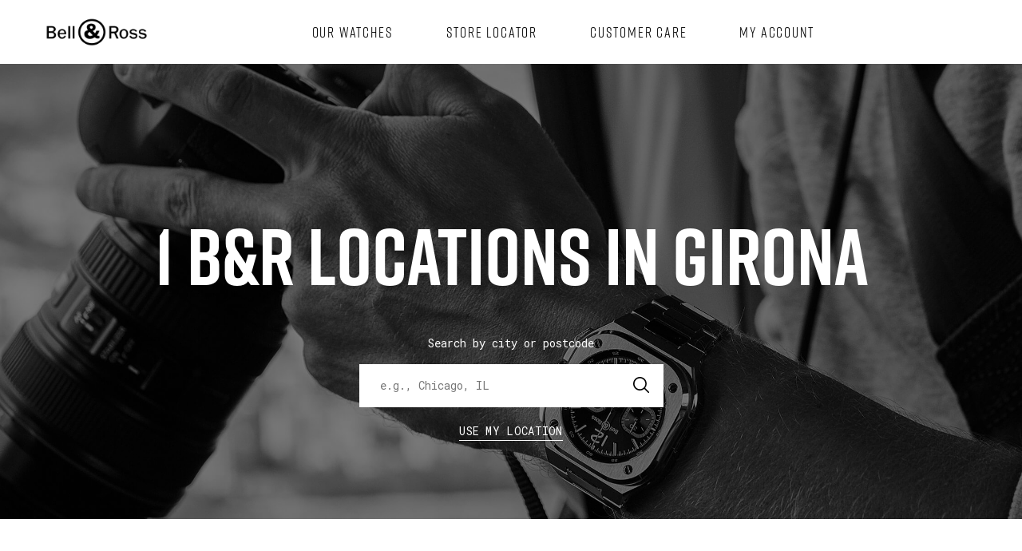

--- FILE ---
content_type: text/html; charset=utf-8
request_url: https://stores.bellross.com/spain/girona
body_size: 14697
content:
<!doctype html><html id="yext-html" lang="en"><head><meta http-equiv="Content-Type" content="text/html; charset=utf-8"/><meta http-equiv="X-UA-Compatible" content="IE=edge"><link rel="dns-prefetch" href="//www.yext-pixel.com"><link rel="dns-prefetch" href="//a.cdnmktg.com"><link rel="dns-prefetch" href="//a.mktgcdn.com"><link rel="dns-prefetch" href="//dynl.mktgcdn.com"><link rel="dns-prefetch" href="//dynm.mktgcdn.com"><link rel="dns-prefetch" href="//www.google-analytics.com"><meta name="viewport" content="width=device-width, initial-scale=1, maximum-scale=5"><meta name="format-detection" content="telephone=no"><meta name="description" content="Browse all Bell & Ross retailers in Girona, Spain."><meta name="keywords" content=""><meta property="og:title" content="Find a Bell & Ross Retailer in Girona, Spain"><meta property="og:description" content="Browse all Bell & Ross retailers in Girona, Spain."><meta property="og:image" content="https://stores.bellross.com/assets/images/logo-white.png"><meta property="og:type" content="website"><meta property="og:url" content="https://stores.bellross.com/spain/girona"><meta name="twitter:card" content="summary"><link rel="canonical" href="https://stores.bellross.com/spain/girona" /><title>Find a Bell & Ross Retailer in Girona, Spain</title><meta name="msapplication-square70x70logo" content="../permanent-b0b701/assets/images/favicons/stores.bellross.com/windows-tile-70x70.a9d2e004.png"><meta name="msapplication-square150x150logo" content="../permanent-b0b701/assets/images/favicons/stores.bellross.com/windows-tile-150x150.5e9c069d.png"><meta name="msapplication-square310x310logo" content="../permanent-b0b701/assets/images/favicons/stores.bellross.com/windows-tile-310x310.c1687d00.png"><meta name="msapplication-TileImage" content="../permanent-b0b701/assets/images/favicons/stores.bellross.com/windows-tile-144x144.b3dddc30.png"><link rel="apple-touch-icon-precomposed" sizes="152x152" href="../permanent-b0b701/assets/images/favicons/stores.bellross.com/apple-touch-icon-152x152-precomposed.606efdf5.png"><link rel="apple-touch-icon-precomposed" sizes="120x120" href="../permanent-b0b701/assets/images/favicons/stores.bellross.com/apple-touch-icon-120x120-precomposed.0fcc6cf9.png"><link rel="apple-touch-icon-precomposed" sizes="76x76" href="../permanent-b0b701/assets/images/favicons/stores.bellross.com/apple-touch-icon-76x76-precomposed.ed96bd01.png"><link rel="apple-touch-icon-precomposed" sizes="60x60" href="../permanent-b0b701/assets/images/favicons/stores.bellross.com/apple-touch-icon-60x60-precomposed.f768a391.png"><link rel="apple-touch-icon-precomposed" sizes="144x144" href="../permanent-b0b701/assets/images/favicons/stores.bellross.com/apple-touch-icon-144x144-precomposed.31ec0245.png"><link rel="apple-touch-icon-precomposed" sizes="114x114" href="../permanent-b0b701/assets/images/favicons/stores.bellross.com/apple-touch-icon-114x114-precomposed.0721ca2a.png"><link rel="apple-touch-icon-precomposed" sizes="72x72" href="../permanent-b0b701/assets/images/favicons/stores.bellross.com/apple-touch-icon-72x72-precomposed.7a1a1948.png"><link rel="apple-touch-icon" sizes="57x57" href="../permanent-b0b701/assets/images/favicons/stores.bellross.com/apple-touch-icon.16972b71.png"><meta name="mobile-web-app-capable" content="yes"><link rel="icon" sizes="192x192" href="../permanent-b0b701/assets/images/favicons/stores.bellross.com/homescreen-192x192.f52bafcc.png"><link rel="shortcut icon" href="../permanent-b0b701/assets/images/favicons/stores.bellross.com/favicon.f154b126.ico"><link rel="icon" type="image/png" sizes="64x64" href="../permanent-b0b701/assets/images/favicons/stores.bellross.com/favicon.9c3121fc.png"><script>window.Yext = (function(Yext){Yext["baseUrl"] = "../"; return Yext;})(window.Yext || {});</script><script>window.Yext = (function(Yext){Yext["locale"] = "en"; return Yext;})(window.Yext || {});</script><script type="text/data" id="monitoring-data">{"isStaging":false,"siteDomain":"stores.bellross.com","siteId":17844,"soyTemplateName":"directory.locationList"}</script><style id="styles-75820556-css">#yext,#yext-html,a,abbr,acronym,address,applet,article,aside,audio,b,big,blockquote,button,canvas,caption,center,cite,code,dd,del,details,dfn,div,dl,dt,em,embed,fieldset,figcaption,figure,footer,form,h1,h2,h3,h4,h5,h6,header,hgroup,i,iframe,img,input,ins,kbd,label,legend,li,mark,menu,nav,object,ol,output,p,pre,q,ruby,s,samp,section,small,span,strike,strong,sub,summary,sup,table,tbody,td,tfoot,th,thead,time,tr,tt,u,ul,var,video{border:0;border-radius:0;color:inherit;font:inherit;font-size:100%;margin:0;padding:0;vertical-align:baseline;text-decoration:none}article,aside,details,figcaption,figure,footer,header,hgroup,menu,nav,section{display:block}#yext{line-height:normal;font-family:Roboto Mono,monospace;font-weight:400;display:-webkit-box;display:-ms-flexbox;display:flex;-webkit-box-orient:vertical;-webkit-box-direction:normal;-ms-flex-direction:column;flex-direction:column;width:100%;min-height:100%;-webkit-box-flex:1;-ms-flex-positive:1;flex-grow:1}ol,ul{list-style:none}blockquote,q{quotes:none}blockquote:after,blockquote:before,q:after,q:before{content:"";content:none}table{border-collapse:collapse;border-spacing:0}*,:after,:before{-webkit-box-sizing:border-box;box-sizing:border-box}*{word-wrap:break-word;overflow-wrap:break-word}#yext-html{-webkit-text-size-adjust:100%;min-height:100%;display:-webkit-box;display:-ms-flexbox;display:flex}img,svg{max-width:100%;max-height:100%}button,textarea{-webkit-appearance:none;-moz-appearance:none;appearance:none}abbr,abbr[title]{text-decoration:none;border-bottom:none}button{background:none;cursor:pointer}.c-Autocomplete{color:#000;background:#f9f9f9;position:absolute}.c-Autocomplete-instructions{display:none}.c-Autocomplete-attrContainer{display:none;-webkit-box-pack:end;-ms-flex-pack:end;justify-content:flex-end}.c-Autocomplete--expanded .c-Autocomplete-attrContainer{display:-webkit-box;display:-ms-flexbox;display:flex}.c-Autocomplete-matchedSubstr{font-weight:700}.c-Autocomplete-item{display:none;padding:.625rem;text-overflow:ellipsis;overflow:hidden;white-space:nowrap}.c-Autocomplete-item:hover{background-color:#e6e6e6;border-top-color:#e6e6e6;border-bottom-color:#e6e6e6}.c-Autocomplete-item[aria-selected=true]{background-color:rgba(192,206,255,.95);border-top-color:rgba(192,206,255,.95);border-bottom-color:rgba(192,206,255,.95)}.c-Autocomplete--expanded .c-Autocomplete-item{display:block}.CollapsingBanner{background-color:#b00000;color:#fff;padding:1rem 0}.CollapsingBanner em,.CollapsingBanner i{font-style:italic}.CollapsingBanner b,.CollapsingBanner strong{font-weight:700}.CollapsingBanner a{text-decoration:underline}.CollapsingBanner a:hover{text-decoration:none}.CollapsingBanner ol{list-style-type:decimal}.CollapsingBanner ul{list-style:disc}.CollapsingBanner ol,.CollapsingBanner ul{list-style-position:inside}.CollapsingBanner li{margin-left:1.5625rem}.CollapsingBanner-container{margin-left:auto;margin-right:auto;padding-left:1rem;padding-right:1rem;width:100%}@media (min-width:48rem){.CollapsingBanner-container{width:46.75rem;padding-left:1rem;padding-right:1rem}}@media (min-width:62rem){.CollapsingBanner-container{width:60.75rem;padding-left:1rem;padding-right:1rem}}@media (min-width:76.25rem){.CollapsingBanner-container{width:75rem;padding-left:1rem;padding-right:1rem}}@media (min-width:48rem){.CollapsingBanner-container{display:-webkit-box;display:-ms-flexbox;display:flex;-ms-flex-wrap:wrap;flex-wrap:wrap}}.CollapsingBanner-content{font-size:.875rem;line-height:1.43}.CollapsingBanner-cta,.CollapsingBanner-heading{font-size:1rem;line-height:1.5}@media (min-width:48rem){.CollapsingBanner-left{width:66.66667%;-webkit-box-flex:1;-ms-flex-positive:1;flex-grow:1;-ms-flex-negative:0;flex-shrink:0}}@media (min-width:48rem){.CollapsingBanner-right{width:33.33333%;-ms-flex-negative:1;flex-shrink:1;display:-webkit-box;display:-ms-flexbox;display:flex}}@media (min-width:48rem){.CollapsingBanner-right .CollapsingBanner-content{margin:auto}}.CollapsingBanner--expanded .CollapsingBanner-toggle--collapse{display:inline}.CollapsingBanner-toggle{background:transparent}.CollapsingBanner--expanded .CollapsingBanner-content--full{display:block}.CollapsingBanner-cta{font-weight:700}@media (min-width:48rem){.CollapsingBanner-cta{border-radius:.25rem;padding:.5rem 1rem}}.CollapsingBanner-ctaWrapper{margin-top:1rem}@media (min-width:48rem){.CollapsingBanner-ctaWrapper{margin-top:0}}.CollapsingBanner-heading{font-weight:700}.SpinnerModal{position:absolute;top:0;left:0;width:100%;height:100%;background-color:#fff;opacity:0;visibility:hidden}.SpinnerModal-parent{position:relative}.SpinnerModal-image{position:absolute;left:50%;top:50%;-webkit-transform:translate(-50%);transform:translate(-50%)}.SpinnerModal--visible{visibility:visible;z-index:10;opacity:.7;-webkit-transition:visibility 0s linear .1s,opacity .7s;transition:visibility 0s linear .1s,opacity .7s}.List{list-style-type:disc;display:block;padding-left:1.25rem;margin-top:1.5em;margin-bottom:1.5em}.List-item{display:list-item}.l-row{display:-webkit-box;display:-ms-flexbox;display:flex;margin-left:-1rem;margin-right:-1rem}@media (min-width:48rem){.l-row{margin-left:-1rem;margin-right:-1rem}}@media (min-width:62rem){.l-row{margin-left:-1rem;margin-right:-1rem}}@media (min-width:76.25rem){.l-row{margin-left:-1rem;margin-right:-1rem}}@media (max-width:47.9375rem){.l-row{-webkit-box-orient:vertical;-webkit-box-direction:normal;-ms-flex-direction:column;flex-direction:column}}@media (min-width:48rem){.l-row{-ms-flex-wrap:wrap;flex-wrap:wrap}}.l-row-separator{border-bottom:.0625rem solid #222}.l-row-vertical-margin-top{margin-top:2rem}.l-row-vertical-margin-top-sm{margin-top:1rem}.l-row-vertical-margin-bottom{margin-bottom:2rem}.l-row-vertical-margin-bottom-sm{margin-bottom:1rem}@media (min-width:76.25rem){.l-col-lg-1-up{width:8.33333%;padding-left:1rem;padding-right:1rem}}@media (min-width:76.25rem) and (min-width:48rem) and (max-width:61.9375rem){.l-col-lg-1-up{padding-left:1rem;padding-right:1rem}}@media (min-width:76.25rem) and (min-width:62rem) and (max-width:76.1875rem){.l-col-lg-1-up{padding-left:1rem;padding-right:1rem}}@media (min-width:76.25rem) and (min-width:76.25rem){.l-col-lg-1-up{padding-left:1rem;padding-right:1rem}}@media (min-width:62rem){.l-col-md-1-up{width:8.33333%;padding-left:1rem;padding-right:1rem}}@media (min-width:62rem) and (min-width:48rem) and (max-width:61.9375rem){.l-col-md-1-up{padding-left:1rem;padding-right:1rem}}@media (min-width:62rem) and (min-width:62rem) and (max-width:76.1875rem){.l-col-md-1-up{padding-left:1rem;padding-right:1rem}}@media (min-width:62rem) and (min-width:76.25rem){.l-col-md-1-up{padding-left:1rem;padding-right:1rem}}@media (min-width:48rem){.l-col-sm-1-up{width:8.33333%;padding-left:1rem;padding-right:1rem}}@media (min-width:48rem) and (min-width:48rem) and (max-width:61.9375rem){.l-col-sm-1-up{padding-left:1rem;padding-right:1rem}}@media (min-width:48rem) and (min-width:62rem) and (max-width:76.1875rem){.l-col-sm-1-up{padding-left:1rem;padding-right:1rem}}@media (min-width:48rem) and (min-width:76.25rem){.l-col-sm-1-up{padding-left:1rem;padding-right:1rem}}@media (max-width:76.1875rem){.l-col-md-1-down{width:8.33333%;padding-left:1rem;padding-right:1rem}}@media (max-width:76.1875rem) and (min-width:48rem) and (max-width:61.9375rem){.l-col-md-1-down{padding-left:1rem;padding-right:1rem}}@media (max-width:76.1875rem) and (min-width:62rem) and (max-width:76.1875rem){.l-col-md-1-down{padding-left:1rem;padding-right:1rem}}@media (max-width:76.1875rem) and (min-width:76.25rem){.l-col-md-1-down{padding-left:1rem;padding-right:1rem}}@media (max-width:61.9375rem){.l-col-sm-1-down{width:8.33333%;padding-left:1rem;padding-right:1rem}}@media (max-width:61.9375rem) and (min-width:48rem) and (max-width:61.9375rem){.l-col-sm-1-down{padding-left:1rem;padding-right:1rem}}@media (max-width:61.9375rem) and (min-width:62rem) and (max-width:76.1875rem){.l-col-sm-1-down{padding-left:1rem;padding-right:1rem}}@media (max-width:61.9375rem) and (min-width:76.25rem){.l-col-sm-1-down{padding-left:1rem;padding-right:1rem}}@media (max-width:47.9375rem){.l-col-xs-1-down{width:8.33333%;padding-left:1rem;padding-right:1rem}}@media (max-width:47.9375rem) and (min-width:48rem) and (max-width:61.9375rem){.l-col-xs-1-down{padding-left:1rem;padding-right:1rem}}@media (max-width:47.9375rem) and (min-width:62rem) and (max-width:76.1875rem){.l-col-xs-1-down{padding-left:1rem;padding-right:1rem}}@media (max-width:47.9375rem) and (min-width:76.25rem){.l-col-xs-1-down{padding-left:1rem;padding-right:1rem}}@media (min-width:76.25rem){.l-col-lg-2-up{width:16.66667%;padding-left:1rem;padding-right:1rem}}@media (min-width:76.25rem) and (min-width:48rem) and (max-width:61.9375rem){.l-col-lg-2-up{padding-left:1rem;padding-right:1rem}}@media (min-width:76.25rem) and (min-width:62rem) and (max-width:76.1875rem){.l-col-lg-2-up{padding-left:1rem;padding-right:1rem}}@media (min-width:76.25rem) and (min-width:76.25rem){.l-col-lg-2-up{padding-left:1rem;padding-right:1rem}}@media (min-width:62rem){.l-col-md-2-up{width:16.66667%;padding-left:1rem;padding-right:1rem}}@media (min-width:62rem) and (min-width:48rem) and (max-width:61.9375rem){.l-col-md-2-up{padding-left:1rem;padding-right:1rem}}@media (min-width:62rem) and (min-width:62rem) and (max-width:76.1875rem){.l-col-md-2-up{padding-left:1rem;padding-right:1rem}}@media (min-width:62rem) and (min-width:76.25rem){.l-col-md-2-up{padding-left:1rem;padding-right:1rem}}@media (min-width:48rem){.l-col-sm-2-up{width:16.66667%;padding-left:1rem;padding-right:1rem}}@media (min-width:48rem) and (min-width:48rem) and (max-width:61.9375rem){.l-col-sm-2-up{padding-left:1rem;padding-right:1rem}}@media (min-width:48rem) and (min-width:62rem) and (max-width:76.1875rem){.l-col-sm-2-up{padding-left:1rem;padding-right:1rem}}@media (min-width:48rem) and (min-width:76.25rem){.l-col-sm-2-up{padding-left:1rem;padding-right:1rem}}@media (max-width:76.1875rem){.l-col-md-2-down{width:16.66667%;padding-left:1rem;padding-right:1rem}}@media (max-width:76.1875rem) and (min-width:48rem) and (max-width:61.9375rem){.l-col-md-2-down{padding-left:1rem;padding-right:1rem}}@media (max-width:76.1875rem) and (min-width:62rem) and (max-width:76.1875rem){.l-col-md-2-down{padding-left:1rem;padding-right:1rem}}@media (max-width:76.1875rem) and (min-width:76.25rem){.l-col-md-2-down{padding-left:1rem;padding-right:1rem}}@media (max-width:61.9375rem){.l-col-sm-2-down{width:16.66667%;padding-left:1rem;padding-right:1rem}}@media (max-width:61.9375rem) and (min-width:48rem) and (max-width:61.9375rem){.l-col-sm-2-down{padding-left:1rem;padding-right:1rem}}@media (max-width:61.9375rem) and (min-width:62rem) and (max-width:76.1875rem){.l-col-sm-2-down{padding-left:1rem;padding-right:1rem}}@media (max-width:61.9375rem) and (min-width:76.25rem){.l-col-sm-2-down{padding-left:1rem;padding-right:1rem}}@media (max-width:47.9375rem){.l-col-xs-2-down{width:16.66667%;padding-left:1rem;padding-right:1rem}}@media (max-width:47.9375rem) and (min-width:48rem) and (max-width:61.9375rem){.l-col-xs-2-down{padding-left:1rem;padding-right:1rem}}@media (max-width:47.9375rem) and (min-width:62rem) and (max-width:76.1875rem){.l-col-xs-2-down{padding-left:1rem;padding-right:1rem}}@media (max-width:47.9375rem) and (min-width:76.25rem){.l-col-xs-2-down{padding-left:1rem;padding-right:1rem}}@media (min-width:76.25rem){.l-col-lg-3-up{width:25%;padding-left:1rem;padding-right:1rem}}@media (min-width:76.25rem) and (min-width:48rem) and (max-width:61.9375rem){.l-col-lg-3-up{padding-left:1rem;padding-right:1rem}}@media (min-width:76.25rem) and (min-width:62rem) and (max-width:76.1875rem){.l-col-lg-3-up{padding-left:1rem;padding-right:1rem}}@media (min-width:76.25rem) and (min-width:76.25rem){.l-col-lg-3-up{padding-left:1rem;padding-right:1rem}}@media (min-width:62rem){.l-col-md-3-up{width:25%;padding-left:1rem;padding-right:1rem}}@media (min-width:62rem) and (min-width:48rem) and (max-width:61.9375rem){.l-col-md-3-up{padding-left:1rem;padding-right:1rem}}@media (min-width:62rem) and (min-width:62rem) and (max-width:76.1875rem){.l-col-md-3-up{padding-left:1rem;padding-right:1rem}}@media (min-width:62rem) and (min-width:76.25rem){.l-col-md-3-up{padding-left:1rem;padding-right:1rem}}@media (min-width:48rem){.l-col-sm-3-up{width:25%;padding-left:1rem;padding-right:1rem}}@media (min-width:48rem) and (min-width:48rem) and (max-width:61.9375rem){.l-col-sm-3-up{padding-left:1rem;padding-right:1rem}}@media (min-width:48rem) and (min-width:62rem) and (max-width:76.1875rem){.l-col-sm-3-up{padding-left:1rem;padding-right:1rem}}@media (min-width:48rem) and (min-width:76.25rem){.l-col-sm-3-up{padding-left:1rem;padding-right:1rem}}@media (max-width:76.1875rem){.l-col-md-3-down{width:25%;padding-left:1rem;padding-right:1rem}}@media (max-width:76.1875rem) and (min-width:48rem) and (max-width:61.9375rem){.l-col-md-3-down{padding-left:1rem;padding-right:1rem}}@media (max-width:76.1875rem) and (min-width:62rem) and (max-width:76.1875rem){.l-col-md-3-down{padding-left:1rem;padding-right:1rem}}@media (max-width:76.1875rem) and (min-width:76.25rem){.l-col-md-3-down{padding-left:1rem;padding-right:1rem}}@media (max-width:61.9375rem){.l-col-sm-3-down{width:25%;padding-left:1rem;padding-right:1rem}}@media (max-width:61.9375rem) and (min-width:48rem) and (max-width:61.9375rem){.l-col-sm-3-down{padding-left:1rem;padding-right:1rem}}@media (max-width:61.9375rem) and (min-width:62rem) and (max-width:76.1875rem){.l-col-sm-3-down{padding-left:1rem;padding-right:1rem}}@media (max-width:61.9375rem) and (min-width:76.25rem){.l-col-sm-3-down{padding-left:1rem;padding-right:1rem}}@media (max-width:47.9375rem){.l-col-xs-3-down{width:25%;padding-left:1rem;padding-right:1rem}}@media (max-width:47.9375rem) and (min-width:48rem) and (max-width:61.9375rem){.l-col-xs-3-down{padding-left:1rem;padding-right:1rem}}@media (max-width:47.9375rem) and (min-width:62rem) and (max-width:76.1875rem){.l-col-xs-3-down{padding-left:1rem;padding-right:1rem}}@media (max-width:47.9375rem) and (min-width:76.25rem){.l-col-xs-3-down{padding-left:1rem;padding-right:1rem}}@media (min-width:76.25rem){.l-col-lg-4-up{width:33.33333%;padding-left:1rem;padding-right:1rem}}@media (min-width:76.25rem) and (min-width:48rem) and (max-width:61.9375rem){.l-col-lg-4-up{padding-left:1rem;padding-right:1rem}}@media (min-width:76.25rem) and (min-width:62rem) and (max-width:76.1875rem){.l-col-lg-4-up{padding-left:1rem;padding-right:1rem}}@media (min-width:76.25rem) and (min-width:76.25rem){.l-col-lg-4-up{padding-left:1rem;padding-right:1rem}}@media (min-width:62rem){.l-col-md-4-up{width:33.33333%;padding-left:1rem;padding-right:1rem}}@media (min-width:62rem) and (min-width:48rem) and (max-width:61.9375rem){.l-col-md-4-up{padding-left:1rem;padding-right:1rem}}@media (min-width:62rem) and (min-width:62rem) and (max-width:76.1875rem){.l-col-md-4-up{padding-left:1rem;padding-right:1rem}}@media (min-width:62rem) and (min-width:76.25rem){.l-col-md-4-up{padding-left:1rem;padding-right:1rem}}@media (min-width:48rem){.l-col-sm-4-up{width:33.33333%;padding-left:1rem;padding-right:1rem}}@media (min-width:48rem) and (min-width:48rem) and (max-width:61.9375rem){.l-col-sm-4-up{padding-left:1rem;padding-right:1rem}}@media (min-width:48rem) and (min-width:62rem) and (max-width:76.1875rem){.l-col-sm-4-up{padding-left:1rem;padding-right:1rem}}@media (min-width:48rem) and (min-width:76.25rem){.l-col-sm-4-up{padding-left:1rem;padding-right:1rem}}@media (max-width:76.1875rem){.l-col-md-4-down{width:33.33333%;padding-left:1rem;padding-right:1rem}}@media (max-width:76.1875rem) and (min-width:48rem) and (max-width:61.9375rem){.l-col-md-4-down{padding-left:1rem;padding-right:1rem}}@media (max-width:76.1875rem) and (min-width:62rem) and (max-width:76.1875rem){.l-col-md-4-down{padding-left:1rem;padding-right:1rem}}@media (max-width:76.1875rem) and (min-width:76.25rem){.l-col-md-4-down{padding-left:1rem;padding-right:1rem}}@media (max-width:61.9375rem){.l-col-sm-4-down{width:33.33333%;padding-left:1rem;padding-right:1rem}}@media (max-width:61.9375rem) and (min-width:48rem) and (max-width:61.9375rem){.l-col-sm-4-down{padding-left:1rem;padding-right:1rem}}@media (max-width:61.9375rem) and (min-width:62rem) and (max-width:76.1875rem){.l-col-sm-4-down{padding-left:1rem;padding-right:1rem}}@media (max-width:61.9375rem) and (min-width:76.25rem){.l-col-sm-4-down{padding-left:1rem;padding-right:1rem}}@media (max-width:47.9375rem){.l-col-xs-4-down{width:33.33333%;padding-left:1rem;padding-right:1rem}}@media (max-width:47.9375rem) and (min-width:48rem) and (max-width:61.9375rem){.l-col-xs-4-down{padding-left:1rem;padding-right:1rem}}@media (max-width:47.9375rem) and (min-width:62rem) and (max-width:76.1875rem){.l-col-xs-4-down{padding-left:1rem;padding-right:1rem}}@media (max-width:47.9375rem) and (min-width:76.25rem){.l-col-xs-4-down{padding-left:1rem;padding-right:1rem}}@media (min-width:76.25rem){.l-col-lg-5-up{width:41.66667%;padding-left:1rem;padding-right:1rem}}@media (min-width:76.25rem) and (min-width:48rem) and (max-width:61.9375rem){.l-col-lg-5-up{padding-left:1rem;padding-right:1rem}}@media (min-width:76.25rem) and (min-width:62rem) and (max-width:76.1875rem){.l-col-lg-5-up{padding-left:1rem;padding-right:1rem}}@media (min-width:76.25rem) and (min-width:76.25rem){.l-col-lg-5-up{padding-left:1rem;padding-right:1rem}}@media (min-width:62rem){.l-col-md-5-up{width:41.66667%;padding-left:1rem;padding-right:1rem}}@media (min-width:62rem) and (min-width:48rem) and (max-width:61.9375rem){.l-col-md-5-up{padding-left:1rem;padding-right:1rem}}@media (min-width:62rem) and (min-width:62rem) and (max-width:76.1875rem){.l-col-md-5-up{padding-left:1rem;padding-right:1rem}}@media (min-width:62rem) and (min-width:76.25rem){.l-col-md-5-up{padding-left:1rem;padding-right:1rem}}@media (min-width:48rem){.l-col-sm-5-up{width:41.66667%;padding-left:1rem;padding-right:1rem}}@media (min-width:48rem) and (min-width:48rem) and (max-width:61.9375rem){.l-col-sm-5-up{padding-left:1rem;padding-right:1rem}}@media (min-width:48rem) and (min-width:62rem) and (max-width:76.1875rem){.l-col-sm-5-up{padding-left:1rem;padding-right:1rem}}@media (min-width:48rem) and (min-width:76.25rem){.l-col-sm-5-up{padding-left:1rem;padding-right:1rem}}@media (max-width:76.1875rem){.l-col-md-5-down{width:41.66667%;padding-left:1rem;padding-right:1rem}}@media (max-width:76.1875rem) and (min-width:48rem) and (max-width:61.9375rem){.l-col-md-5-down{padding-left:1rem;padding-right:1rem}}@media (max-width:76.1875rem) and (min-width:62rem) and (max-width:76.1875rem){.l-col-md-5-down{padding-left:1rem;padding-right:1rem}}@media (max-width:76.1875rem) and (min-width:76.25rem){.l-col-md-5-down{padding-left:1rem;padding-right:1rem}}@media (max-width:61.9375rem){.l-col-sm-5-down{width:41.66667%;padding-left:1rem;padding-right:1rem}}@media (max-width:61.9375rem) and (min-width:48rem) and (max-width:61.9375rem){.l-col-sm-5-down{padding-left:1rem;padding-right:1rem}}@media (max-width:61.9375rem) and (min-width:62rem) and (max-width:76.1875rem){.l-col-sm-5-down{padding-left:1rem;padding-right:1rem}}@media (max-width:61.9375rem) and (min-width:76.25rem){.l-col-sm-5-down{padding-left:1rem;padding-right:1rem}}@media (max-width:47.9375rem){.l-col-xs-5-down{width:41.66667%;padding-left:1rem;padding-right:1rem}}@media (max-width:47.9375rem) and (min-width:48rem) and (max-width:61.9375rem){.l-col-xs-5-down{padding-left:1rem;padding-right:1rem}}@media (max-width:47.9375rem) and (min-width:62rem) and (max-width:76.1875rem){.l-col-xs-5-down{padding-left:1rem;padding-right:1rem}}@media (max-width:47.9375rem) and (min-width:76.25rem){.l-col-xs-5-down{padding-left:1rem;padding-right:1rem}}@media (min-width:76.25rem){.l-col-lg-6-up{width:50%;padding-left:1rem;padding-right:1rem}}@media (min-width:76.25rem) and (min-width:48rem) and (max-width:61.9375rem){.l-col-lg-6-up{padding-left:1rem;padding-right:1rem}}@media (min-width:76.25rem) and (min-width:62rem) and (max-width:76.1875rem){.l-col-lg-6-up{padding-left:1rem;padding-right:1rem}}@media (min-width:76.25rem) and (min-width:76.25rem){.l-col-lg-6-up{padding-left:1rem;padding-right:1rem}}@media (min-width:62rem){.l-col-md-6-up{width:50%;padding-left:1rem;padding-right:1rem}}@media (min-width:62rem) and (min-width:48rem) and (max-width:61.9375rem){.l-col-md-6-up{padding-left:1rem;padding-right:1rem}}@media (min-width:62rem) and (min-width:62rem) and (max-width:76.1875rem){.l-col-md-6-up{padding-left:1rem;padding-right:1rem}}@media (min-width:62rem) and (min-width:76.25rem){.l-col-md-6-up{padding-left:1rem;padding-right:1rem}}@media (min-width:48rem){.l-col-sm-6-up{width:50%;padding-left:1rem;padding-right:1rem}}@media (min-width:48rem) and (min-width:48rem) and (max-width:61.9375rem){.l-col-sm-6-up{padding-left:1rem;padding-right:1rem}}@media (min-width:48rem) and (min-width:62rem) and (max-width:76.1875rem){.l-col-sm-6-up{padding-left:1rem;padding-right:1rem}}@media (min-width:48rem) and (min-width:76.25rem){.l-col-sm-6-up{padding-left:1rem;padding-right:1rem}}@media (max-width:76.1875rem){.l-col-md-6-down{width:50%;padding-left:1rem;padding-right:1rem}}@media (max-width:76.1875rem) and (min-width:48rem) and (max-width:61.9375rem){.l-col-md-6-down{padding-left:1rem;padding-right:1rem}}@media (max-width:76.1875rem) and (min-width:62rem) and (max-width:76.1875rem){.l-col-md-6-down{padding-left:1rem;padding-right:1rem}}@media (max-width:76.1875rem) and (min-width:76.25rem){.l-col-md-6-down{padding-left:1rem;padding-right:1rem}}@media (max-width:61.9375rem){.l-col-sm-6-down{width:50%;padding-left:1rem;padding-right:1rem}}@media (max-width:61.9375rem) and (min-width:48rem) and (max-width:61.9375rem){.l-col-sm-6-down{padding-left:1rem;padding-right:1rem}}@media (max-width:61.9375rem) and (min-width:62rem) and (max-width:76.1875rem){.l-col-sm-6-down{padding-left:1rem;padding-right:1rem}}@media (max-width:61.9375rem) and (min-width:76.25rem){.l-col-sm-6-down{padding-left:1rem;padding-right:1rem}}@media (max-width:47.9375rem){.l-col-xs-6-down{width:50%;padding-left:1rem;padding-right:1rem}}@media (max-width:47.9375rem) and (min-width:48rem) and (max-width:61.9375rem){.l-col-xs-6-down{padding-left:1rem;padding-right:1rem}}@media (max-width:47.9375rem) and (min-width:62rem) and (max-width:76.1875rem){.l-col-xs-6-down{padding-left:1rem;padding-right:1rem}}@media (max-width:47.9375rem) and (min-width:76.25rem){.l-col-xs-6-down{padding-left:1rem;padding-right:1rem}}@media (min-width:76.25rem){.l-col-lg-7-up{width:58.33333%;padding-left:1rem;padding-right:1rem}}@media (min-width:76.25rem) and (min-width:48rem) and (max-width:61.9375rem){.l-col-lg-7-up{padding-left:1rem;padding-right:1rem}}@media (min-width:76.25rem) and (min-width:62rem) and (max-width:76.1875rem){.l-col-lg-7-up{padding-left:1rem;padding-right:1rem}}@media (min-width:76.25rem) and (min-width:76.25rem){.l-col-lg-7-up{padding-left:1rem;padding-right:1rem}}@media (min-width:62rem){.l-col-md-7-up{width:58.33333%;padding-left:1rem;padding-right:1rem}}@media (min-width:62rem) and (min-width:48rem) and (max-width:61.9375rem){.l-col-md-7-up{padding-left:1rem;padding-right:1rem}}@media (min-width:62rem) and (min-width:62rem) and (max-width:76.1875rem){.l-col-md-7-up{padding-left:1rem;padding-right:1rem}}@media (min-width:62rem) and (min-width:76.25rem){.l-col-md-7-up{padding-left:1rem;padding-right:1rem}}@media (min-width:48rem){.l-col-sm-7-up{width:58.33333%;padding-left:1rem;padding-right:1rem}}@media (min-width:48rem) and (min-width:48rem) and (max-width:61.9375rem){.l-col-sm-7-up{padding-left:1rem;padding-right:1rem}}@media (min-width:48rem) and (min-width:62rem) and (max-width:76.1875rem){.l-col-sm-7-up{padding-left:1rem;padding-right:1rem}}@media (min-width:48rem) and (min-width:76.25rem){.l-col-sm-7-up{padding-left:1rem;padding-right:1rem}}@media (max-width:76.1875rem){.l-col-md-7-down{width:58.33333%;padding-left:1rem;padding-right:1rem}}@media (max-width:76.1875rem) and (min-width:48rem) and (max-width:61.9375rem){.l-col-md-7-down{padding-left:1rem;padding-right:1rem}}@media (max-width:76.1875rem) and (min-width:62rem) and (max-width:76.1875rem){.l-col-md-7-down{padding-left:1rem;padding-right:1rem}}@media (max-width:76.1875rem) and (min-width:76.25rem){.l-col-md-7-down{padding-left:1rem;padding-right:1rem}}@media (max-width:61.9375rem){.l-col-sm-7-down{width:58.33333%;padding-left:1rem;padding-right:1rem}}@media (max-width:61.9375rem) and (min-width:48rem) and (max-width:61.9375rem){.l-col-sm-7-down{padding-left:1rem;padding-right:1rem}}@media (max-width:61.9375rem) and (min-width:62rem) and (max-width:76.1875rem){.l-col-sm-7-down{padding-left:1rem;padding-right:1rem}}@media (max-width:61.9375rem) and (min-width:76.25rem){.l-col-sm-7-down{padding-left:1rem;padding-right:1rem}}@media (max-width:47.9375rem){.l-col-xs-7-down{width:58.33333%;padding-left:1rem;padding-right:1rem}}@media (max-width:47.9375rem) and (min-width:48rem) and (max-width:61.9375rem){.l-col-xs-7-down{padding-left:1rem;padding-right:1rem}}@media (max-width:47.9375rem) and (min-width:62rem) and (max-width:76.1875rem){.l-col-xs-7-down{padding-left:1rem;padding-right:1rem}}@media (max-width:47.9375rem) and (min-width:76.25rem){.l-col-xs-7-down{padding-left:1rem;padding-right:1rem}}@media (min-width:76.25rem){.l-col-lg-8-up{width:66.66667%;padding-left:1rem;padding-right:1rem}}@media (min-width:76.25rem) and (min-width:48rem) and (max-width:61.9375rem){.l-col-lg-8-up{padding-left:1rem;padding-right:1rem}}@media (min-width:76.25rem) and (min-width:62rem) and (max-width:76.1875rem){.l-col-lg-8-up{padding-left:1rem;padding-right:1rem}}@media (min-width:76.25rem) and (min-width:76.25rem){.l-col-lg-8-up{padding-left:1rem;padding-right:1rem}}@media (min-width:62rem){.l-col-md-8-up{width:66.66667%;padding-left:1rem;padding-right:1rem}}@media (min-width:62rem) and (min-width:48rem) and (max-width:61.9375rem){.l-col-md-8-up{padding-left:1rem;padding-right:1rem}}@media (min-width:62rem) and (min-width:62rem) and (max-width:76.1875rem){.l-col-md-8-up{padding-left:1rem;padding-right:1rem}}@media (min-width:62rem) and (min-width:76.25rem){.l-col-md-8-up{padding-left:1rem;padding-right:1rem}}@media (min-width:48rem){.l-col-sm-8-up{width:66.66667%;padding-left:1rem;padding-right:1rem}}@media (min-width:48rem) and (min-width:48rem) and (max-width:61.9375rem){.l-col-sm-8-up{padding-left:1rem;padding-right:1rem}}@media (min-width:48rem) and (min-width:62rem) and (max-width:76.1875rem){.l-col-sm-8-up{padding-left:1rem;padding-right:1rem}}@media (min-width:48rem) and (min-width:76.25rem){.l-col-sm-8-up{padding-left:1rem;padding-right:1rem}}@media (max-width:76.1875rem){.l-col-md-8-down{width:66.66667%;padding-left:1rem;padding-right:1rem}}@media (max-width:76.1875rem) and (min-width:48rem) and (max-width:61.9375rem){.l-col-md-8-down{padding-left:1rem;padding-right:1rem}}@media (max-width:76.1875rem) and (min-width:62rem) and (max-width:76.1875rem){.l-col-md-8-down{padding-left:1rem;padding-right:1rem}}@media (max-width:76.1875rem) and (min-width:76.25rem){.l-col-md-8-down{padding-left:1rem;padding-right:1rem}}@media (max-width:61.9375rem){.l-col-sm-8-down{width:66.66667%;padding-left:1rem;padding-right:1rem}}@media (max-width:61.9375rem) and (min-width:48rem) and (max-width:61.9375rem){.l-col-sm-8-down{padding-left:1rem;padding-right:1rem}}@media (max-width:61.9375rem) and (min-width:62rem) and (max-width:76.1875rem){.l-col-sm-8-down{padding-left:1rem;padding-right:1rem}}@media (max-width:61.9375rem) and (min-width:76.25rem){.l-col-sm-8-down{padding-left:1rem;padding-right:1rem}}@media (max-width:47.9375rem){.l-col-xs-8-down{width:66.66667%;padding-left:1rem;padding-right:1rem}}@media (max-width:47.9375rem) and (min-width:48rem) and (max-width:61.9375rem){.l-col-xs-8-down{padding-left:1rem;padding-right:1rem}}@media (max-width:47.9375rem) and (min-width:62rem) and (max-width:76.1875rem){.l-col-xs-8-down{padding-left:1rem;padding-right:1rem}}@media (max-width:47.9375rem) and (min-width:76.25rem){.l-col-xs-8-down{padding-left:1rem;padding-right:1rem}}@media (min-width:76.25rem){.l-col-lg-9-up{width:75%;padding-left:1rem;padding-right:1rem}}@media (min-width:76.25rem) and (min-width:48rem) and (max-width:61.9375rem){.l-col-lg-9-up{padding-left:1rem;padding-right:1rem}}@media (min-width:76.25rem) and (min-width:62rem) and (max-width:76.1875rem){.l-col-lg-9-up{padding-left:1rem;padding-right:1rem}}@media (min-width:76.25rem) and (min-width:76.25rem){.l-col-lg-9-up{padding-left:1rem;padding-right:1rem}}@media (min-width:62rem){.l-col-md-9-up{width:75%;padding-left:1rem;padding-right:1rem}}@media (min-width:62rem) and (min-width:48rem) and (max-width:61.9375rem){.l-col-md-9-up{padding-left:1rem;padding-right:1rem}}@media (min-width:62rem) and (min-width:62rem) and (max-width:76.1875rem){.l-col-md-9-up{padding-left:1rem;padding-right:1rem}}@media (min-width:62rem) and (min-width:76.25rem){.l-col-md-9-up{padding-left:1rem;padding-right:1rem}}@media (min-width:48rem){.l-col-sm-9-up{width:75%;padding-left:1rem;padding-right:1rem}}@media (min-width:48rem) and (min-width:48rem) and (max-width:61.9375rem){.l-col-sm-9-up{padding-left:1rem;padding-right:1rem}}@media (min-width:48rem) and (min-width:62rem) and (max-width:76.1875rem){.l-col-sm-9-up{padding-left:1rem;padding-right:1rem}}@media (min-width:48rem) and (min-width:76.25rem){.l-col-sm-9-up{padding-left:1rem;padding-right:1rem}}@media (max-width:76.1875rem){.l-col-md-9-down{width:75%;padding-left:1rem;padding-right:1rem}}@media (max-width:76.1875rem) and (min-width:48rem) and (max-width:61.9375rem){.l-col-md-9-down{padding-left:1rem;padding-right:1rem}}@media (max-width:76.1875rem) and (min-width:62rem) and (max-width:76.1875rem){.l-col-md-9-down{padding-left:1rem;padding-right:1rem}}@media (max-width:76.1875rem) and (min-width:76.25rem){.l-col-md-9-down{padding-left:1rem;padding-right:1rem}}@media (max-width:61.9375rem){.l-col-sm-9-down{width:75%;padding-left:1rem;padding-right:1rem}}@media (max-width:61.9375rem) and (min-width:48rem) and (max-width:61.9375rem){.l-col-sm-9-down{padding-left:1rem;padding-right:1rem}}@media (max-width:61.9375rem) and (min-width:62rem) and (max-width:76.1875rem){.l-col-sm-9-down{padding-left:1rem;padding-right:1rem}}@media (max-width:61.9375rem) and (min-width:76.25rem){.l-col-sm-9-down{padding-left:1rem;padding-right:1rem}}@media (max-width:47.9375rem){.l-col-xs-9-down{width:75%;padding-left:1rem;padding-right:1rem}}@media (max-width:47.9375rem) and (min-width:48rem) and (max-width:61.9375rem){.l-col-xs-9-down{padding-left:1rem;padding-right:1rem}}@media (max-width:47.9375rem) and (min-width:62rem) and (max-width:76.1875rem){.l-col-xs-9-down{padding-left:1rem;padding-right:1rem}}@media (max-width:47.9375rem) and (min-width:76.25rem){.l-col-xs-9-down{padding-left:1rem;padding-right:1rem}}@media (min-width:76.25rem){.l-col-lg-10-up{width:83.33333%;padding-left:1rem;padding-right:1rem}}@media (min-width:76.25rem) and (min-width:48rem) and (max-width:61.9375rem){.l-col-lg-10-up{padding-left:1rem;padding-right:1rem}}@media (min-width:76.25rem) and (min-width:62rem) and (max-width:76.1875rem){.l-col-lg-10-up{padding-left:1rem;padding-right:1rem}}@media (min-width:76.25rem) and (min-width:76.25rem){.l-col-lg-10-up{padding-left:1rem;padding-right:1rem}}@media (min-width:62rem){.l-col-md-10-up{width:83.33333%;padding-left:1rem;padding-right:1rem}}@media (min-width:62rem) and (min-width:48rem) and (max-width:61.9375rem){.l-col-md-10-up{padding-left:1rem;padding-right:1rem}}@media (min-width:62rem) and (min-width:62rem) and (max-width:76.1875rem){.l-col-md-10-up{padding-left:1rem;padding-right:1rem}}@media (min-width:62rem) and (min-width:76.25rem){.l-col-md-10-up{padding-left:1rem;padding-right:1rem}}@media (min-width:48rem){.l-col-sm-10-up{width:83.33333%;padding-left:1rem;padding-right:1rem}}@media (min-width:48rem) and (min-width:48rem) and (max-width:61.9375rem){.l-col-sm-10-up{padding-left:1rem;padding-right:1rem}}@media (min-width:48rem) and (min-width:62rem) and (max-width:76.1875rem){.l-col-sm-10-up{padding-left:1rem;padding-right:1rem}}@media (min-width:48rem) and (min-width:76.25rem){.l-col-sm-10-up{padding-left:1rem;padding-right:1rem}}@media (max-width:76.1875rem){.l-col-md-10-down{width:83.33333%;padding-left:1rem;padding-right:1rem}}@media (max-width:76.1875rem) and (min-width:48rem) and (max-width:61.9375rem){.l-col-md-10-down{padding-left:1rem;padding-right:1rem}}@media (max-width:76.1875rem) and (min-width:62rem) and (max-width:76.1875rem){.l-col-md-10-down{padding-left:1rem;padding-right:1rem}}@media (max-width:76.1875rem) and (min-width:76.25rem){.l-col-md-10-down{padding-left:1rem;padding-right:1rem}}@media (max-width:61.9375rem){.l-col-sm-10-down{width:83.33333%;padding-left:1rem;padding-right:1rem}}@media (max-width:61.9375rem) and (min-width:48rem) and (max-width:61.9375rem){.l-col-sm-10-down{padding-left:1rem;padding-right:1rem}}@media (max-width:61.9375rem) and (min-width:62rem) and (max-width:76.1875rem){.l-col-sm-10-down{padding-left:1rem;padding-right:1rem}}@media (max-width:61.9375rem) and (min-width:76.25rem){.l-col-sm-10-down{padding-left:1rem;padding-right:1rem}}@media (max-width:47.9375rem){.l-col-xs-10-down{width:83.33333%;padding-left:1rem;padding-right:1rem}}@media (max-width:47.9375rem) and (min-width:48rem) and (max-width:61.9375rem){.l-col-xs-10-down{padding-left:1rem;padding-right:1rem}}@media (max-width:47.9375rem) and (min-width:62rem) and (max-width:76.1875rem){.l-col-xs-10-down{padding-left:1rem;padding-right:1rem}}@media (max-width:47.9375rem) and (min-width:76.25rem){.l-col-xs-10-down{padding-left:1rem;padding-right:1rem}}@media (min-width:76.25rem){.l-col-lg-11-up{width:91.66667%;padding-left:1rem;padding-right:1rem}}@media (min-width:76.25rem) and (min-width:48rem) and (max-width:61.9375rem){.l-col-lg-11-up{padding-left:1rem;padding-right:1rem}}@media (min-width:76.25rem) and (min-width:62rem) and (max-width:76.1875rem){.l-col-lg-11-up{padding-left:1rem;padding-right:1rem}}@media (min-width:76.25rem) and (min-width:76.25rem){.l-col-lg-11-up{padding-left:1rem;padding-right:1rem}}@media (min-width:62rem){.l-col-md-11-up{width:91.66667%;padding-left:1rem;padding-right:1rem}}@media (min-width:62rem) and (min-width:48rem) and (max-width:61.9375rem){.l-col-md-11-up{padding-left:1rem;padding-right:1rem}}@media (min-width:62rem) and (min-width:62rem) and (max-width:76.1875rem){.l-col-md-11-up{padding-left:1rem;padding-right:1rem}}@media (min-width:62rem) and (min-width:76.25rem){.l-col-md-11-up{padding-left:1rem;padding-right:1rem}}@media (min-width:48rem){.l-col-sm-11-up{width:91.66667%;padding-left:1rem;padding-right:1rem}}@media (min-width:48rem) and (min-width:48rem) and (max-width:61.9375rem){.l-col-sm-11-up{padding-left:1rem;padding-right:1rem}}@media (min-width:48rem) and (min-width:62rem) and (max-width:76.1875rem){.l-col-sm-11-up{padding-left:1rem;padding-right:1rem}}@media (min-width:48rem) and (min-width:76.25rem){.l-col-sm-11-up{padding-left:1rem;padding-right:1rem}}@media (max-width:76.1875rem){.l-col-md-11-down{width:91.66667%;padding-left:1rem;padding-right:1rem}}@media (max-width:76.1875rem) and (min-width:48rem) and (max-width:61.9375rem){.l-col-md-11-down{padding-left:1rem;padding-right:1rem}}@media (max-width:76.1875rem) and (min-width:62rem) and (max-width:76.1875rem){.l-col-md-11-down{padding-left:1rem;padding-right:1rem}}@media (max-width:76.1875rem) and (min-width:76.25rem){.l-col-md-11-down{padding-left:1rem;padding-right:1rem}}@media (max-width:61.9375rem){.l-col-sm-11-down{width:91.66667%;padding-left:1rem;padding-right:1rem}}@media (max-width:61.9375rem) and (min-width:48rem) and (max-width:61.9375rem){.l-col-sm-11-down{padding-left:1rem;padding-right:1rem}}@media (max-width:61.9375rem) and (min-width:62rem) and (max-width:76.1875rem){.l-col-sm-11-down{padding-left:1rem;padding-right:1rem}}@media (max-width:61.9375rem) and (min-width:76.25rem){.l-col-sm-11-down{padding-left:1rem;padding-right:1rem}}@media (max-width:47.9375rem){.l-col-xs-11-down{width:91.66667%;padding-left:1rem;padding-right:1rem}}@media (max-width:47.9375rem) and (min-width:48rem) and (max-width:61.9375rem){.l-col-xs-11-down{padding-left:1rem;padding-right:1rem}}@media (max-width:47.9375rem) and (min-width:62rem) and (max-width:76.1875rem){.l-col-xs-11-down{padding-left:1rem;padding-right:1rem}}@media (max-width:47.9375rem) and (min-width:76.25rem){.l-col-xs-11-down{padding-left:1rem;padding-right:1rem}}@media (min-width:76.25rem){.l-col-lg-12-up{width:100%;padding-left:1rem;padding-right:1rem}}@media (min-width:76.25rem) and (min-width:48rem) and (max-width:61.9375rem){.l-col-lg-12-up{padding-left:1rem;padding-right:1rem}}@media (min-width:76.25rem) and (min-width:62rem) and (max-width:76.1875rem){.l-col-lg-12-up{padding-left:1rem;padding-right:1rem}}@media (min-width:76.25rem) and (min-width:76.25rem){.l-col-lg-12-up{padding-left:1rem;padding-right:1rem}}@media (min-width:62rem){.l-col-md-12-up{width:100%;padding-left:1rem;padding-right:1rem}}@media (min-width:62rem) and (min-width:48rem) and (max-width:61.9375rem){.l-col-md-12-up{padding-left:1rem;padding-right:1rem}}@media (min-width:62rem) and (min-width:62rem) and (max-width:76.1875rem){.l-col-md-12-up{padding-left:1rem;padding-right:1rem}}@media (min-width:62rem) and (min-width:76.25rem){.l-col-md-12-up{padding-left:1rem;padding-right:1rem}}@media (min-width:48rem){.l-col-sm-12-up{width:100%;padding-left:1rem;padding-right:1rem}}@media (min-width:48rem) and (min-width:48rem) and (max-width:61.9375rem){.l-col-sm-12-up{padding-left:1rem;padding-right:1rem}}@media (min-width:48rem) and (min-width:62rem) and (max-width:76.1875rem){.l-col-sm-12-up{padding-left:1rem;padding-right:1rem}}@media (min-width:48rem) and (min-width:76.25rem){.l-col-sm-12-up{padding-left:1rem;padding-right:1rem}}@media (max-width:76.1875rem){.l-col-md-12-down{width:100%;padding-left:1rem;padding-right:1rem}}@media (max-width:76.1875rem) and (min-width:48rem) and (max-width:61.9375rem){.l-col-md-12-down{padding-left:1rem;padding-right:1rem}}@media (max-width:76.1875rem) and (min-width:62rem) and (max-width:76.1875rem){.l-col-md-12-down{padding-left:1rem;padding-right:1rem}}@media (max-width:76.1875rem) and (min-width:76.25rem){.l-col-md-12-down{padding-left:1rem;padding-right:1rem}}@media (max-width:61.9375rem){.l-col-sm-12-down{width:100%;padding-left:1rem;padding-right:1rem}}@media (max-width:61.9375rem) and (min-width:48rem) and (max-width:61.9375rem){.l-col-sm-12-down{padding-left:1rem;padding-right:1rem}}@media (max-width:61.9375rem) and (min-width:62rem) and (max-width:76.1875rem){.l-col-sm-12-down{padding-left:1rem;padding-right:1rem}}@media (max-width:61.9375rem) and (min-width:76.25rem){.l-col-sm-12-down{padding-left:1rem;padding-right:1rem}}@media (max-width:47.9375rem){.l-col-xs-12-down{width:100%;padding-left:1rem;padding-right:1rem}}@media (max-width:47.9375rem) and (min-width:48rem) and (max-width:61.9375rem){.l-col-xs-12-down{padding-left:1rem;padding-right:1rem}}@media (max-width:47.9375rem) and (min-width:62rem) and (max-width:76.1875rem){.l-col-xs-12-down{padding-left:1rem;padding-right:1rem}}@media (max-width:47.9375rem) and (min-width:76.25rem){.l-col-xs-12-down{padding-left:1rem;padding-right:1rem}}@media (min-width:76.25rem){.l-col-lg-1{width:8.33333%;padding-left:1rem;padding-right:1rem}}@media (min-width:76.25rem) and (min-width:48rem) and (max-width:61.9375rem){.l-col-lg-1{padding-left:1rem;padding-right:1rem}}@media (min-width:76.25rem) and (min-width:62rem) and (max-width:76.1875rem){.l-col-lg-1{padding-left:1rem;padding-right:1rem}}@media (min-width:76.25rem) and (min-width:76.25rem){.l-col-lg-1{padding-left:1rem;padding-right:1rem}}@media (min-width:62rem) and (max-width:76.1875rem){.l-col-md-1{width:8.33333%;padding-left:1rem;padding-right:1rem}}@media (min-width:62rem) and (max-width:76.1875rem) and (min-width:48rem) and (max-width:61.9375rem){.l-col-md-1{padding-left:1rem;padding-right:1rem}}@media (min-width:62rem) and (max-width:76.1875rem) and (min-width:62rem) and (max-width:76.1875rem){.l-col-md-1{padding-left:1rem;padding-right:1rem}}@media (min-width:62rem) and (max-width:76.1875rem) and (min-width:76.25rem){.l-col-md-1{padding-left:1rem;padding-right:1rem}}@media (min-width:48rem) and (max-width:61.9375rem){.l-col-sm-1{width:8.33333%;padding-left:1rem;padding-right:1rem}}@media (min-width:48rem) and (max-width:61.9375rem) and (min-width:48rem) and (max-width:61.9375rem){.l-col-sm-1{padding-left:1rem;padding-right:1rem}}@media (min-width:48rem) and (max-width:61.9375rem) and (min-width:62rem) and (max-width:76.1875rem){.l-col-sm-1{padding-left:1rem;padding-right:1rem}}@media (min-width:48rem) and (max-width:61.9375rem) and (min-width:76.25rem){.l-col-sm-1{padding-left:1rem;padding-right:1rem}}@media (max-width:47.9375rem){.l-col-xs-1{width:8.33333%;padding-left:1rem;padding-right:1rem}}@media (max-width:47.9375rem) and (min-width:48rem) and (max-width:61.9375rem){.l-col-xs-1{padding-left:1rem;padding-right:1rem}}@media (max-width:47.9375rem) and (min-width:62rem) and (max-width:76.1875rem){.l-col-xs-1{padding-left:1rem;padding-right:1rem}}@media (max-width:47.9375rem) and (min-width:76.25rem){.l-col-xs-1{padding-left:1rem;padding-right:1rem}}@media (min-width:76.25rem){.l-col-lg-2{width:16.66667%;padding-left:1rem;padding-right:1rem}}@media (min-width:76.25rem) and (min-width:48rem) and (max-width:61.9375rem){.l-col-lg-2{padding-left:1rem;padding-right:1rem}}@media (min-width:76.25rem) and (min-width:62rem) and (max-width:76.1875rem){.l-col-lg-2{padding-left:1rem;padding-right:1rem}}@media (min-width:76.25rem) and (min-width:76.25rem){.l-col-lg-2{padding-left:1rem;padding-right:1rem}}@media (min-width:62rem) and (max-width:76.1875rem){.l-col-md-2{width:16.66667%;padding-left:1rem;padding-right:1rem}}@media (min-width:62rem) and (max-width:76.1875rem) and (min-width:48rem) and (max-width:61.9375rem){.l-col-md-2{padding-left:1rem;padding-right:1rem}}@media (min-width:62rem) and (max-width:76.1875rem) and (min-width:62rem) and (max-width:76.1875rem){.l-col-md-2{padding-left:1rem;padding-right:1rem}}@media (min-width:62rem) and (max-width:76.1875rem) and (min-width:76.25rem){.l-col-md-2{padding-left:1rem;padding-right:1rem}}@media (min-width:48rem) and (max-width:61.9375rem){.l-col-sm-2{width:16.66667%;padding-left:1rem;padding-right:1rem}}@media (min-width:48rem) and (max-width:61.9375rem) and (min-width:48rem) and (max-width:61.9375rem){.l-col-sm-2{padding-left:1rem;padding-right:1rem}}@media (min-width:48rem) and (max-width:61.9375rem) and (min-width:62rem) and (max-width:76.1875rem){.l-col-sm-2{padding-left:1rem;padding-right:1rem}}@media (min-width:48rem) and (max-width:61.9375rem) and (min-width:76.25rem){.l-col-sm-2{padding-left:1rem;padding-right:1rem}}@media (max-width:47.9375rem){.l-col-xs-2{width:16.66667%;padding-left:1rem;padding-right:1rem}}@media (max-width:47.9375rem) and (min-width:48rem) and (max-width:61.9375rem){.l-col-xs-2{padding-left:1rem;padding-right:1rem}}@media (max-width:47.9375rem) and (min-width:62rem) and (max-width:76.1875rem){.l-col-xs-2{padding-left:1rem;padding-right:1rem}}@media (max-width:47.9375rem) and (min-width:76.25rem){.l-col-xs-2{padding-left:1rem;padding-right:1rem}}@media (min-width:76.25rem){.l-col-lg-3{width:25%;padding-left:1rem;padding-right:1rem}}@media (min-width:76.25rem) and (min-width:48rem) and (max-width:61.9375rem){.l-col-lg-3{padding-left:1rem;padding-right:1rem}}@media (min-width:76.25rem) and (min-width:62rem) and (max-width:76.1875rem){.l-col-lg-3{padding-left:1rem;padding-right:1rem}}@media (min-width:76.25rem) and (min-width:76.25rem){.l-col-lg-3{padding-left:1rem;padding-right:1rem}}@media (min-width:62rem) and (max-width:76.1875rem){.l-col-md-3{width:25%;padding-left:1rem;padding-right:1rem}}@media (min-width:62rem) and (max-width:76.1875rem) and (min-width:48rem) and (max-width:61.9375rem){.l-col-md-3{padding-left:1rem;padding-right:1rem}}@media (min-width:62rem) and (max-width:76.1875rem) and (min-width:62rem) and (max-width:76.1875rem){.l-col-md-3{padding-left:1rem;padding-right:1rem}}@media (min-width:62rem) and (max-width:76.1875rem) and (min-width:76.25rem){.l-col-md-3{padding-left:1rem;padding-right:1rem}}@media (min-width:48rem) and (max-width:61.9375rem){.l-col-sm-3{width:25%;padding-left:1rem;padding-right:1rem}}@media (min-width:48rem) and (max-width:61.9375rem) and (min-width:48rem) and (max-width:61.9375rem){.l-col-sm-3{padding-left:1rem;padding-right:1rem}}@media (min-width:48rem) and (max-width:61.9375rem) and (min-width:62rem) and (max-width:76.1875rem){.l-col-sm-3{padding-left:1rem;padding-right:1rem}}@media (min-width:48rem) and (max-width:61.9375rem) and (min-width:76.25rem){.l-col-sm-3{padding-left:1rem;padding-right:1rem}}@media (max-width:47.9375rem){.l-col-xs-3{width:25%;padding-left:1rem;padding-right:1rem}}@media (max-width:47.9375rem) and (min-width:48rem) and (max-width:61.9375rem){.l-col-xs-3{padding-left:1rem;padding-right:1rem}}@media (max-width:47.9375rem) and (min-width:62rem) and (max-width:76.1875rem){.l-col-xs-3{padding-left:1rem;padding-right:1rem}}@media (max-width:47.9375rem) and (min-width:76.25rem){.l-col-xs-3{padding-left:1rem;padding-right:1rem}}@media (min-width:76.25rem){.l-col-lg-4{width:33.33333%;padding-left:1rem;padding-right:1rem}}@media (min-width:76.25rem) and (min-width:48rem) and (max-width:61.9375rem){.l-col-lg-4{padding-left:1rem;padding-right:1rem}}@media (min-width:76.25rem) and (min-width:62rem) and (max-width:76.1875rem){.l-col-lg-4{padding-left:1rem;padding-right:1rem}}@media (min-width:76.25rem) and (min-width:76.25rem){.l-col-lg-4{padding-left:1rem;padding-right:1rem}}@media (min-width:62rem) and (max-width:76.1875rem){.l-col-md-4{width:33.33333%;padding-left:1rem;padding-right:1rem}}@media (min-width:62rem) and (max-width:76.1875rem) and (min-width:48rem) and (max-width:61.9375rem){.l-col-md-4{padding-left:1rem;padding-right:1rem}}@media (min-width:62rem) and (max-width:76.1875rem) and (min-width:62rem) and (max-width:76.1875rem){.l-col-md-4{padding-left:1rem;padding-right:1rem}}@media (min-width:62rem) and (max-width:76.1875rem) and (min-width:76.25rem){.l-col-md-4{padding-left:1rem;padding-right:1rem}}@media (min-width:48rem) and (max-width:61.9375rem){.l-col-sm-4{width:33.33333%;padding-left:1rem;padding-right:1rem}}@media (min-width:48rem) and (max-width:61.9375rem) and (min-width:48rem) and (max-width:61.9375rem){.l-col-sm-4{padding-left:1rem;padding-right:1rem}}@media (min-width:48rem) and (max-width:61.9375rem) and (min-width:62rem) and (max-width:76.1875rem){.l-col-sm-4{padding-left:1rem;padding-right:1rem}}@media (min-width:48rem) and (max-width:61.9375rem) and (min-width:76.25rem){.l-col-sm-4{padding-left:1rem;padding-right:1rem}}@media (max-width:47.9375rem){.l-col-xs-4{width:33.33333%;padding-left:1rem;padding-right:1rem}}@media (max-width:47.9375rem) and (min-width:48rem) and (max-width:61.9375rem){.l-col-xs-4{padding-left:1rem;padding-right:1rem}}@media (max-width:47.9375rem) and (min-width:62rem) and (max-width:76.1875rem){.l-col-xs-4{padding-left:1rem;padding-right:1rem}}@media (max-width:47.9375rem) and (min-width:76.25rem){.l-col-xs-4{padding-left:1rem;padding-right:1rem}}@media (min-width:76.25rem){.l-col-lg-5{width:41.66667%;padding-left:1rem;padding-right:1rem}}@media (min-width:76.25rem) and (min-width:48rem) and (max-width:61.9375rem){.l-col-lg-5{padding-left:1rem;padding-right:1rem}}@media (min-width:76.25rem) and (min-width:62rem) and (max-width:76.1875rem){.l-col-lg-5{padding-left:1rem;padding-right:1rem}}@media (min-width:76.25rem) and (min-width:76.25rem){.l-col-lg-5{padding-left:1rem;padding-right:1rem}}@media (min-width:62rem) and (max-width:76.1875rem){.l-col-md-5{width:41.66667%;padding-left:1rem;padding-right:1rem}}@media (min-width:62rem) and (max-width:76.1875rem) and (min-width:48rem) and (max-width:61.9375rem){.l-col-md-5{padding-left:1rem;padding-right:1rem}}@media (min-width:62rem) and (max-width:76.1875rem) and (min-width:62rem) and (max-width:76.1875rem){.l-col-md-5{padding-left:1rem;padding-right:1rem}}@media (min-width:62rem) and (max-width:76.1875rem) and (min-width:76.25rem){.l-col-md-5{padding-left:1rem;padding-right:1rem}}@media (min-width:48rem) and (max-width:61.9375rem){.l-col-sm-5{width:41.66667%;padding-left:1rem;padding-right:1rem}}@media (min-width:48rem) and (max-width:61.9375rem) and (min-width:48rem) and (max-width:61.9375rem){.l-col-sm-5{padding-left:1rem;padding-right:1rem}}@media (min-width:48rem) and (max-width:61.9375rem) and (min-width:62rem) and (max-width:76.1875rem){.l-col-sm-5{padding-left:1rem;padding-right:1rem}}@media (min-width:48rem) and (max-width:61.9375rem) and (min-width:76.25rem){.l-col-sm-5{padding-left:1rem;padding-right:1rem}}@media (max-width:47.9375rem){.l-col-xs-5{width:41.66667%;padding-left:1rem;padding-right:1rem}}@media (max-width:47.9375rem) and (min-width:48rem) and (max-width:61.9375rem){.l-col-xs-5{padding-left:1rem;padding-right:1rem}}@media (max-width:47.9375rem) and (min-width:62rem) and (max-width:76.1875rem){.l-col-xs-5{padding-left:1rem;padding-right:1rem}}@media (max-width:47.9375rem) and (min-width:76.25rem){.l-col-xs-5{padding-left:1rem;padding-right:1rem}}@media (min-width:76.25rem){.l-col-lg-6{width:50%;padding-left:1rem;padding-right:1rem}}@media (min-width:76.25rem) and (min-width:48rem) and (max-width:61.9375rem){.l-col-lg-6{padding-left:1rem;padding-right:1rem}}@media (min-width:76.25rem) and (min-width:62rem) and (max-width:76.1875rem){.l-col-lg-6{padding-left:1rem;padding-right:1rem}}@media (min-width:76.25rem) and (min-width:76.25rem){.l-col-lg-6{padding-left:1rem;padding-right:1rem}}@media (min-width:62rem) and (max-width:76.1875rem){.l-col-md-6{width:50%;padding-left:1rem;padding-right:1rem}}@media (min-width:62rem) and (max-width:76.1875rem) and (min-width:48rem) and (max-width:61.9375rem){.l-col-md-6{padding-left:1rem;padding-right:1rem}}@media (min-width:62rem) and (max-width:76.1875rem) and (min-width:62rem) and (max-width:76.1875rem){.l-col-md-6{padding-left:1rem;padding-right:1rem}}@media (min-width:62rem) and (max-width:76.1875rem) and (min-width:76.25rem){.l-col-md-6{padding-left:1rem;padding-right:1rem}}@media (min-width:48rem) and (max-width:61.9375rem){.l-col-sm-6{width:50%;padding-left:1rem;padding-right:1rem}}@media (min-width:48rem) and (max-width:61.9375rem) and (min-width:48rem) and (max-width:61.9375rem){.l-col-sm-6{padding-left:1rem;padding-right:1rem}}@media (min-width:48rem) and (max-width:61.9375rem) and (min-width:62rem) and (max-width:76.1875rem){.l-col-sm-6{padding-left:1rem;padding-right:1rem}}@media (min-width:48rem) and (max-width:61.9375rem) and (min-width:76.25rem){.l-col-sm-6{padding-left:1rem;padding-right:1rem}}@media (max-width:47.9375rem){.l-col-xs-6{width:50%;padding-left:1rem;padding-right:1rem}}@media (max-width:47.9375rem) and (min-width:48rem) and (max-width:61.9375rem){.l-col-xs-6{padding-left:1rem;padding-right:1rem}}@media (max-width:47.9375rem) and (min-width:62rem) and (max-width:76.1875rem){.l-col-xs-6{padding-left:1rem;padding-right:1rem}}@media (max-width:47.9375rem) and (min-width:76.25rem){.l-col-xs-6{padding-left:1rem;padding-right:1rem}}@media (min-width:76.25rem){.l-col-lg-7{width:58.33333%;padding-left:1rem;padding-right:1rem}}@media (min-width:76.25rem) and (min-width:48rem) and (max-width:61.9375rem){.l-col-lg-7{padding-left:1rem;padding-right:1rem}}@media (min-width:76.25rem) and (min-width:62rem) and (max-width:76.1875rem){.l-col-lg-7{padding-left:1rem;padding-right:1rem}}@media (min-width:76.25rem) and (min-width:76.25rem){.l-col-lg-7{padding-left:1rem;padding-right:1rem}}@media (min-width:62rem) and (max-width:76.1875rem){.l-col-md-7{width:58.33333%;padding-left:1rem;padding-right:1rem}}@media (min-width:62rem) and (max-width:76.1875rem) and (min-width:48rem) and (max-width:61.9375rem){.l-col-md-7{padding-left:1rem;padding-right:1rem}}@media (min-width:62rem) and (max-width:76.1875rem) and (min-width:62rem) and (max-width:76.1875rem){.l-col-md-7{padding-left:1rem;padding-right:1rem}}@media (min-width:62rem) and (max-width:76.1875rem) and (min-width:76.25rem){.l-col-md-7{padding-left:1rem;padding-right:1rem}}@media (min-width:48rem) and (max-width:61.9375rem){.l-col-sm-7{width:58.33333%;padding-left:1rem;padding-right:1rem}}@media (min-width:48rem) and (max-width:61.9375rem) and (min-width:48rem) and (max-width:61.9375rem){.l-col-sm-7{padding-left:1rem;padding-right:1rem}}@media (min-width:48rem) and (max-width:61.9375rem) and (min-width:62rem) and (max-width:76.1875rem){.l-col-sm-7{padding-left:1rem;padding-right:1rem}}@media (min-width:48rem) and (max-width:61.9375rem) and (min-width:76.25rem){.l-col-sm-7{padding-left:1rem;padding-right:1rem}}@media (max-width:47.9375rem){.l-col-xs-7{width:58.33333%;padding-left:1rem;padding-right:1rem}}@media (max-width:47.9375rem) and (min-width:48rem) and (max-width:61.9375rem){.l-col-xs-7{padding-left:1rem;padding-right:1rem}}@media (max-width:47.9375rem) and (min-width:62rem) and (max-width:76.1875rem){.l-col-xs-7{padding-left:1rem;padding-right:1rem}}@media (max-width:47.9375rem) and (min-width:76.25rem){.l-col-xs-7{padding-left:1rem;padding-right:1rem}}@media (min-width:76.25rem){.l-col-lg-8{width:66.66667%;padding-left:1rem;padding-right:1rem}}@media (min-width:76.25rem) and (min-width:48rem) and (max-width:61.9375rem){.l-col-lg-8{padding-left:1rem;padding-right:1rem}}@media (min-width:76.25rem) and (min-width:62rem) and (max-width:76.1875rem){.l-col-lg-8{padding-left:1rem;padding-right:1rem}}@media (min-width:76.25rem) and (min-width:76.25rem){.l-col-lg-8{padding-left:1rem;padding-right:1rem}}@media (min-width:62rem) and (max-width:76.1875rem){.l-col-md-8{width:66.66667%;padding-left:1rem;padding-right:1rem}}@media (min-width:62rem) and (max-width:76.1875rem) and (min-width:48rem) and (max-width:61.9375rem){.l-col-md-8{padding-left:1rem;padding-right:1rem}}@media (min-width:62rem) and (max-width:76.1875rem) and (min-width:62rem) and (max-width:76.1875rem){.l-col-md-8{padding-left:1rem;padding-right:1rem}}@media (min-width:62rem) and (max-width:76.1875rem) and (min-width:76.25rem){.l-col-md-8{padding-left:1rem;padding-right:1rem}}@media (min-width:48rem) and (max-width:61.9375rem){.l-col-sm-8{width:66.66667%;padding-left:1rem;padding-right:1rem}}@media (min-width:48rem) and (max-width:61.9375rem) and (min-width:48rem) and (max-width:61.9375rem){.l-col-sm-8{padding-left:1rem;padding-right:1rem}}@media (min-width:48rem) and (max-width:61.9375rem) and (min-width:62rem) and (max-width:76.1875rem){.l-col-sm-8{padding-left:1rem;padding-right:1rem}}@media (min-width:48rem) and (max-width:61.9375rem) and (min-width:76.25rem){.l-col-sm-8{padding-left:1rem;padding-right:1rem}}@media (max-width:47.9375rem){.l-col-xs-8{width:66.66667%;padding-left:1rem;padding-right:1rem}}@media (max-width:47.9375rem) and (min-width:48rem) and (max-width:61.9375rem){.l-col-xs-8{padding-left:1rem;padding-right:1rem}}@media (max-width:47.9375rem) and (min-width:62rem) and (max-width:76.1875rem){.l-col-xs-8{padding-left:1rem;padding-right:1rem}}@media (max-width:47.9375rem) and (min-width:76.25rem){.l-col-xs-8{padding-left:1rem;padding-right:1rem}}@media (min-width:76.25rem){.l-col-lg-9{width:75%;padding-left:1rem;padding-right:1rem}}@media (min-width:76.25rem) and (min-width:48rem) and (max-width:61.9375rem){.l-col-lg-9{padding-left:1rem;padding-right:1rem}}@media (min-width:76.25rem) and (min-width:62rem) and (max-width:76.1875rem){.l-col-lg-9{padding-left:1rem;padding-right:1rem}}@media (min-width:76.25rem) and (min-width:76.25rem){.l-col-lg-9{padding-left:1rem;padding-right:1rem}}@media (min-width:62rem) and (max-width:76.1875rem){.l-col-md-9{width:75%;padding-left:1rem;padding-right:1rem}}@media (min-width:62rem) and (max-width:76.1875rem) and (min-width:48rem) and (max-width:61.9375rem){.l-col-md-9{padding-left:1rem;padding-right:1rem}}@media (min-width:62rem) and (max-width:76.1875rem) and (min-width:62rem) and (max-width:76.1875rem){.l-col-md-9{padding-left:1rem;padding-right:1rem}}@media (min-width:62rem) and (max-width:76.1875rem) and (min-width:76.25rem){.l-col-md-9{padding-left:1rem;padding-right:1rem}}@media (min-width:48rem) and (max-width:61.9375rem){.l-col-sm-9{width:75%;padding-left:1rem;padding-right:1rem}}@media (min-width:48rem) and (max-width:61.9375rem) and (min-width:48rem) and (max-width:61.9375rem){.l-col-sm-9{padding-left:1rem;padding-right:1rem}}@media (min-width:48rem) and (max-width:61.9375rem) and (min-width:62rem) and (max-width:76.1875rem){.l-col-sm-9{padding-left:1rem;padding-right:1rem}}@media (min-width:48rem) and (max-width:61.9375rem) and (min-width:76.25rem){.l-col-sm-9{padding-left:1rem;padding-right:1rem}}@media (max-width:47.9375rem){.l-col-xs-9{width:75%;padding-left:1rem;padding-right:1rem}}@media (max-width:47.9375rem) and (min-width:48rem) and (max-width:61.9375rem){.l-col-xs-9{padding-left:1rem;padding-right:1rem}}@media (max-width:47.9375rem) and (min-width:62rem) and (max-width:76.1875rem){.l-col-xs-9{padding-left:1rem;padding-right:1rem}}@media (max-width:47.9375rem) and (min-width:76.25rem){.l-col-xs-9{padding-left:1rem;padding-right:1rem}}@media (min-width:76.25rem){.l-col-lg-10{width:83.33333%;padding-left:1rem;padding-right:1rem}}@media (min-width:76.25rem) and (min-width:48rem) and (max-width:61.9375rem){.l-col-lg-10{padding-left:1rem;padding-right:1rem}}@media (min-width:76.25rem) and (min-width:62rem) and (max-width:76.1875rem){.l-col-lg-10{padding-left:1rem;padding-right:1rem}}@media (min-width:76.25rem) and (min-width:76.25rem){.l-col-lg-10{padding-left:1rem;padding-right:1rem}}@media (min-width:62rem) and (max-width:76.1875rem){.l-col-md-10{width:83.33333%;padding-left:1rem;padding-right:1rem}}@media (min-width:62rem) and (max-width:76.1875rem) and (min-width:48rem) and (max-width:61.9375rem){.l-col-md-10{padding-left:1rem;padding-right:1rem}}@media (min-width:62rem) and (max-width:76.1875rem) and (min-width:62rem) and (max-width:76.1875rem){.l-col-md-10{padding-left:1rem;padding-right:1rem}}@media (min-width:62rem) and (max-width:76.1875rem) and (min-width:76.25rem){.l-col-md-10{padding-left:1rem;padding-right:1rem}}@media (min-width:48rem) and (max-width:61.9375rem){.l-col-sm-10{width:83.33333%;padding-left:1rem;padding-right:1rem}}@media (min-width:48rem) and (max-width:61.9375rem) and (min-width:48rem) and (max-width:61.9375rem){.l-col-sm-10{padding-left:1rem;padding-right:1rem}}@media (min-width:48rem) and (max-width:61.9375rem) and (min-width:62rem) and (max-width:76.1875rem){.l-col-sm-10{padding-left:1rem;padding-right:1rem}}@media (min-width:48rem) and (max-width:61.9375rem) and (min-width:76.25rem){.l-col-sm-10{padding-left:1rem;padding-right:1rem}}@media (max-width:47.9375rem){.l-col-xs-10{width:83.33333%;padding-left:1rem;padding-right:1rem}}@media (max-width:47.9375rem) and (min-width:48rem) and (max-width:61.9375rem){.l-col-xs-10{padding-left:1rem;padding-right:1rem}}@media (max-width:47.9375rem) and (min-width:62rem) and (max-width:76.1875rem){.l-col-xs-10{padding-left:1rem;padding-right:1rem}}@media (max-width:47.9375rem) and (min-width:76.25rem){.l-col-xs-10{padding-left:1rem;padding-right:1rem}}@media (min-width:76.25rem){.l-col-lg-11{width:91.66667%;padding-left:1rem;padding-right:1rem}}@media (min-width:76.25rem) and (min-width:48rem) and (max-width:61.9375rem){.l-col-lg-11{padding-left:1rem;padding-right:1rem}}@media (min-width:76.25rem) and (min-width:62rem) and (max-width:76.1875rem){.l-col-lg-11{padding-left:1rem;padding-right:1rem}}@media (min-width:76.25rem) and (min-width:76.25rem){.l-col-lg-11{padding-left:1rem;padding-right:1rem}}@media (min-width:62rem) and (max-width:76.1875rem){.l-col-md-11{width:91.66667%;padding-left:1rem;padding-right:1rem}}@media (min-width:62rem) and (max-width:76.1875rem) and (min-width:48rem) and (max-width:61.9375rem){.l-col-md-11{padding-left:1rem;padding-right:1rem}}@media (min-width:62rem) and (max-width:76.1875rem) and (min-width:62rem) and (max-width:76.1875rem){.l-col-md-11{padding-left:1rem;padding-right:1rem}}@media (min-width:62rem) and (max-width:76.1875rem) and (min-width:76.25rem){.l-col-md-11{padding-left:1rem;padding-right:1rem}}@media (min-width:48rem) and (max-width:61.9375rem){.l-col-sm-11{width:91.66667%;padding-left:1rem;padding-right:1rem}}@media (min-width:48rem) and (max-width:61.9375rem) and (min-width:48rem) and (max-width:61.9375rem){.l-col-sm-11{padding-left:1rem;padding-right:1rem}}@media (min-width:48rem) and (max-width:61.9375rem) and (min-width:62rem) and (max-width:76.1875rem){.l-col-sm-11{padding-left:1rem;padding-right:1rem}}@media (min-width:48rem) and (max-width:61.9375rem) and (min-width:76.25rem){.l-col-sm-11{padding-left:1rem;padding-right:1rem}}@media (max-width:47.9375rem){.l-col-xs-11{width:91.66667%;padding-left:1rem;padding-right:1rem}}@media (max-width:47.9375rem) and (min-width:48rem) and (max-width:61.9375rem){.l-col-xs-11{padding-left:1rem;padding-right:1rem}}@media (max-width:47.9375rem) and (min-width:62rem) and (max-width:76.1875rem){.l-col-xs-11{padding-left:1rem;padding-right:1rem}}@media (max-width:47.9375rem) and (min-width:76.25rem){.l-col-xs-11{padding-left:1rem;padding-right:1rem}}@media (min-width:76.25rem){.l-col-lg-12{width:100%;padding-left:1rem;padding-right:1rem}}@media (min-width:76.25rem) and (min-width:48rem) and (max-width:61.9375rem){.l-col-lg-12{padding-left:1rem;padding-right:1rem}}@media (min-width:76.25rem) and (min-width:62rem) and (max-width:76.1875rem){.l-col-lg-12{padding-left:1rem;padding-right:1rem}}@media (min-width:76.25rem) and (min-width:76.25rem){.l-col-lg-12{padding-left:1rem;padding-right:1rem}}@media (min-width:62rem) and (max-width:76.1875rem){.l-col-md-12{width:100%;padding-left:1rem;padding-right:1rem}}@media (min-width:62rem) and (max-width:76.1875rem) and (min-width:48rem) and (max-width:61.9375rem){.l-col-md-12{padding-left:1rem;padding-right:1rem}}@media (min-width:62rem) and (max-width:76.1875rem) and (min-width:62rem) and (max-width:76.1875rem){.l-col-md-12{padding-left:1rem;padding-right:1rem}}@media (min-width:62rem) and (max-width:76.1875rem) and (min-width:76.25rem){.l-col-md-12{padding-left:1rem;padding-right:1rem}}@media (min-width:48rem) and (max-width:61.9375rem){.l-col-sm-12{width:100%;padding-left:1rem;padding-right:1rem}}@media (min-width:48rem) and (max-width:61.9375rem) and (min-width:48rem) and (max-width:61.9375rem){.l-col-sm-12{padding-left:1rem;padding-right:1rem}}@media (min-width:48rem) and (max-width:61.9375rem) and (min-width:62rem) and (max-width:76.1875rem){.l-col-sm-12{padding-left:1rem;padding-right:1rem}}@media (min-width:48rem) and (max-width:61.9375rem) and (min-width:76.25rem){.l-col-sm-12{padding-left:1rem;padding-right:1rem}}@media (max-width:47.9375rem){.l-col-xs-12{width:100%;padding-left:1rem;padding-right:1rem}}@media (max-width:47.9375rem) and (min-width:48rem) and (max-width:61.9375rem){.l-col-xs-12{padding-left:1rem;padding-right:1rem}}@media (max-width:47.9375rem) and (min-width:62rem) and (max-width:76.1875rem){.l-col-xs-12{padding-left:1rem;padding-right:1rem}}@media (max-width:47.9375rem) and (min-width:76.25rem){.l-col-xs-12{padding-left:1rem;padding-right:1rem}}@media (min-width:48rem){.l-Split--sm{margin-left:-1rem;margin-right:-1rem;display:-webkit-box;display:-ms-flexbox;display:flex}.l-Split--sm>*{padding-left:1rem;padding-right:1rem}.l-Split--sm.l-Split--half>.l-Split-one{width:50%}.l-Split--sm.l-Split--half>.l-Split-two{width:100%}.l-Split--sm.l-Split--thirds>.l-Split-one{width:33.33333%}.l-Split--sm.l-Split--thirds>.l-Split-two{width:66.66667%}.l-Split--sm.l-Split--thirds>.l-Split-three{width:100%}.l-Split--sm.l-Split--fourths>.l-Split-one{width:25%}.l-Split--sm.l-Split--fourths>.l-Split-two{width:50%}.l-Split--sm.l-Split--fourths>.l-Split-three{width:75%}.l-Split--sm.l-Split--fourths>.l-Split-four{width:100%}}@media (min-width:62rem){.l-Split--md{margin-left:-1rem;margin-right:-1rem;display:-webkit-box;display:-ms-flexbox;display:flex}.l-Split--md>*{padding-left:1rem;padding-right:1rem}.l-Split--md.l-Split--half>.l-Split-one{width:50%}.l-Split--md.l-Split--half>.l-Split-two{width:100%}.l-Split--md.l-Split--thirds>.l-Split-one{width:33.33333%}.l-Split--md.l-Split--thirds>.l-Split-two{width:66.66667%}.l-Split--md.l-Split--thirds>.l-Split-three{width:100%}.l-Split--md.l-Split--fourths>.l-Split-one{width:25%}.l-Split--md.l-Split--fourths>.l-Split-two{width:50%}.l-Split--md.l-Split--fourths>.l-Split-three{width:75%}.l-Split--md.l-Split--fourths>.l-Split-four{width:100%}}@media (min-width:76.25rem){.l-Split--lg{margin-left:-1rem;margin-right:-1rem;display:-webkit-box;display:-ms-flexbox;display:flex}.l-Split--lg>*{padding-left:1rem;padding-right:1rem}.l-Split--lg.l-Split--half>.l-Split-one{width:50%}.l-Split--lg.l-Split--half>.l-Split-two{width:100%}.l-Split--lg.l-Split--thirds>.l-Split-one{width:33.33333%}.l-Split--lg.l-Split--thirds>.l-Split-two{width:66.66667%}.l-Split--lg.l-Split--thirds>.l-Split-three{width:100%}.l-Split--lg.l-Split--fourths>.l-Split-one{width:25%}.l-Split--lg.l-Split--fourths>.l-Split-two{width:50%}.l-Split--lg.l-Split--fourths>.l-Split-three{width:75%}.l-Split--lg.l-Split--fourths>.l-Split-four{width:100%}}.l-centeredColumn{display:-webkit-box;display:-ms-flexbox;display:flex;-webkit-box-orient:vertical;-webkit-box-direction:normal;-ms-flex-direction:column;flex-direction:column;-webkit-box-align:center;-ms-flex-align:center;align-items:center}.l-container{margin-left:auto;margin-right:auto;padding-left:1rem;padding-right:1rem;width:100%}@media (min-width:48rem){.l-container{width:46.75rem;padding-left:1rem;padding-right:1rem}}@media (min-width:62rem){.l-container{width:60.75rem;padding-left:1rem;padding-right:1rem}}@media (min-width:76.25rem){.l-container{width:75rem;padding-left:1rem;padding-right:1rem}}@media (min-width:48rem){.l-visible-only-xs{display:none}}@media (max-width:47.9375rem){.l-hidden-xs{display:none}}@media (min-width:48rem) and (max-width:61.9375rem){.l-hidden-sm{display:none}}@media (min-width:62rem) and (max-width:76.1875rem){.l-hidden-md{display:none}}@media (min-width:76.25rem){.l-hidden-lg{display:none}}.SocialLinks{display:-webkit-box;display:-ms-flexbox;display:flex;-ms-flex-wrap:wrap;flex-wrap:wrap}.SocialLinks-linkWrapper{height:1.5rem;width:1.5rem}.SocialLinks-link{display:inline-block;height:100%;width:100%}.Directory--ace{margin-left:auto;margin-right:auto;padding-left:1rem;padding-right:1rem;width:100%}@media (min-width:48rem){.Directory--ace{width:46.75rem;padding-left:1rem;padding-right:1rem}}@media (min-width:62rem){.Directory--ace{width:60.75rem;padding-left:1rem;padding-right:1rem}}@media (min-width:76.25rem){.Directory--ace{width:75rem;padding-left:1rem;padding-right:1rem}}.Directory--ace .Directory-row{display:-webkit-box;display:-ms-flexbox;display:flex;-ms-flex-wrap:wrap;flex-wrap:wrap}.Directory--ace .Directory-title{width:100%}@media (max-width:47.9375rem){.Directory--ace .Directory-listTeaser{width:100%}}@media (min-width:48rem){.Directory--ace .Directory-listTeaser{width:50%}}@media (min-width:62rem){.Directory--ace .Directory-listTeaser{width:25%}}@media (min-width:48rem) and (max-width:61.9375rem){.Directory--ace .Directory-listLinks{-webkit-column-count:2;-moz-column-count:2;column-count:2}}@media (min-width:62rem) and (max-width:76.1875rem){.Directory--ace .Directory-listLinks{-webkit-column-count:3;-moz-column-count:3;column-count:3}}@media (min-width:76.25rem){.Directory--ace .Directory-listLinks{-webkit-column-count:4;-moz-column-count:4;column-count:4}}.Directory--ace .Directory-listLink{display:inline-block}.Directory--ace .Directory-listLink:after{content:attr(data-count);margin-left:1ch}.Header{-ms-flex-negative:0;flex-shrink:0}.Header,.Header-wrapper{display:-webkit-box;display:-ms-flexbox;display:flex;height:3.5rem}.Header-wrapper{width:100%;background-color:#546686;z-index:5}@media (max-width:47.9375rem){.Header-wrapper{position:relative;height:3.5rem}}.Header.is-open .Header-wrapper{position:fixed;top:0}.Header-container{height:100%;position:relative}.Header-main{display:-webkit-box;display:-ms-flexbox;display:flex;-webkit-box-pack:justify;-ms-flex-pack:justify;justify-content:space-between;-webkit-box-align:center;-ms-flex-align:center;align-items:center;height:100%}@media (min-width:48rem){.Header-main{position:relative}}@media (max-width:47.9375rem){.Header-main--left{-webkit-box-pack:start;-ms-flex-pack:start;justify-content:flex-start}}@media (max-width:47.9375rem){.Header-main--right{-webkit-box-pack:end;-ms-flex-pack:end;justify-content:flex-end}}.Header-overlay{display:none;position:fixed;top:0;right:0;bottom:0;left:0;z-index:4;opacity:0;width:100%;height:100%;background-color:#d3d3d3;-webkit-transition:opacity .3s ease;transition:opacity .3s ease}.Header-overlay:focus{-webkit-box-shadow:inset 0 0 1.5em #546686;box-shadow:inset 0 0 1.5em #546686}.Header-overlay.is-visible{display:block}.Header.is-open .Header-overlay{opacity:1}@media (max-width:47.9375rem){.Header-content{height:0;position:absolute;top:3.5rem;left:0;right:0;width:100%;background-color:#fff;overflow:hidden;-webkit-transition:height .3s ease;transition:height .3s ease}}.Header-logoLink,.Header-logoWrapper{display:-webkit-inline-box;display:-ms-inline-flexbox;display:inline-flex}@media (max-width:47.9375rem){.Header-logoWrapper--centered{position:absolute;left:50%;-webkit-transform:translateX(-50%);transform:translateX(-50%)}}.Header-logoImage{height:3rem;width:3rem}.Header-menu{display:-webkit-box;display:-ms-flexbox;display:flex}@media (max-width:47.9375rem){.Header-menu{-webkit-box-orient:vertical;-webkit-box-direction:normal;-ms-flex-direction:column;flex-direction:column}}.Header-menuItem{display:-webkit-box;display:-ms-flexbox;display:flex}@media (max-width:47.9375rem){.Header-menuItem:not(:last-child){border-bottom:.0625rem solid #000}}@media (min-width:48rem){.Header-menuItem:not(:last-child){padding-right:2rem}}@media (max-width:47.9375rem){.Header-link{width:100%;padding:1rem}}@media (max-width:47.9375rem){.Header-toggle{display:-webkit-box;display:-ms-flexbox;display:flex}}@media (max-width:47.9375rem){.Header-toggleIcon{position:relative;top:.1875rem;height:1.5625rem;width:1.5625rem}}.Header-menuBar{display:block;position:absolute;left:0;height:.1875rem;width:100%;background:#fff;border-radius:0;opacity:1;-webkit-transform:rotate(0deg);transform:rotate(0deg);-webkit-transition:.3s ease-in-out;transition:.3s ease-in-out}.Header-menuBar:first-child{top:0}.Header-menuBar:nth-child(2),.Header-menuBar:nth-child(3){top:.5rem}.Header-menuBar:nth-child(4){top:1rem}.Header.is-open .Header-menuBar:first-child,.Header.is-open .Header-menuBar:nth-child(4){top:.5rem;width:0;left:50%}.Header.is-open .Header-menuBar:nth-child(2){-webkit-transform:rotate(45deg);transform:rotate(45deg)}.Header.is-open .Header-menuBar:nth-child(3){-webkit-transform:rotate(-45deg);transform:rotate(-45deg)}.u-header-open,.u-header-open body{position:fixed;overflow:hidden}.Heading,.Heading--lead{font-family:rift,Arial,sans-serif;font-weight:700;text-transform:uppercase;letter-spacing:.175rem}.Heading--lead{font-size:4.375rem;line-height:1.2;letter-spacing:0}@media (min-width:48rem){.Heading--lead{font-size:6.25rem;line-height:1.2}}.Heading--head{font-family:rift,Arial,sans-serif;font-weight:700;text-transform:uppercase;letter-spacing:.175rem;font-size:1.875rem;line-height:1.2;font-weight:400}@media (min-width:48rem){.Heading--head{font-size:2.1875rem;line-height:1.2}}.Heading--sub{font-family:rift,Arial,sans-serif;font-weight:700;text-transform:uppercase;letter-spacing:.175rem;font-size:1.5625rem;line-height:1.24;letter-spacing:.125rem}@media (min-width:48rem){.Heading--sub{font-size:2.1875rem;line-height:1.2}}.Heading--flag{font-family:rift,Arial,sans-serif;font-weight:700;text-transform:uppercase;letter-spacing:.175rem;font-size:1.125rem;line-height:1.22;letter-spacing:.09rem}.Link{text-decoration:none}.Link:hover{text-decoration:underline}.Link--primary{text-transform:uppercase;letter-spacing:.1125rem;position:relative;-webkit-transition:color .3s cubic-bezier(.85,0,.15,1);transition:color .3s cubic-bezier(.85,0,.15,1);z-index:1;font-size:.875rem;line-height:1.43;padding:.125rem .25rem;margin:-.125rem -.25rem;letter-spacing:.01875rem;text-decoration:none;white-space:nowrap}.Link--primary:not(:last-of-type){margin-right:1rem}.Link--primary:before{content:"";position:absolute;width:100%;height:100%;left:0;right:0;bottom:0;background-color:#000;-webkit-transform:scaleY(0);transform:scaleY(0);-webkit-transition:-webkit-transform .3s cubic-bezier(.85,0,.15,1);transition:-webkit-transform .3s cubic-bezier(.85,0,.15,1);transition:transform .3s cubic-bezier(.85,0,.15,1);transition:transform .3s cubic-bezier(.85,0,.15,1),-webkit-transform .3s cubic-bezier(.85,0,.15,1);-webkit-transform-origin:0 100%;transform-origin:0 100%;z-index:-1}.Link--primary:active,.Link--primary:focus,.Link--primary:hover{color:#fff}.Link--primary:active:before,.Link--primary:focus:before,.Link--primary:hover:before{-webkit-transform:scale(1);transform:scale(1)}.Link--primary:after{content:"";position:absolute;height:.0625rem;margin:0 .25rem;left:0;right:0;bottom:0;background-color:#000}.Link--primary:hover,.Link--primaryAlt{text-decoration:none}.Link--primaryAlt{text-transform:uppercase;letter-spacing:.1125rem;position:relative;-webkit-transition:color .3s cubic-bezier(.85,0,.15,1);transition:color .3s cubic-bezier(.85,0,.15,1);z-index:1;font-size:.875rem;line-height:1.43;padding:.125rem .25rem;margin:-.125rem -.25rem;letter-spacing:.01875rem;white-space:nowrap;color:#fff}.Link--primaryAlt:not(:last-of-type){margin-right:1rem}.Link--primaryAlt:before{content:"";position:absolute;width:100%;height:100%;left:0;right:0;bottom:0;background-color:#000;-webkit-transform:scaleY(0);transform:scaleY(0);-webkit-transition:-webkit-transform .3s cubic-bezier(.85,0,.15,1);transition:-webkit-transform .3s cubic-bezier(.85,0,.15,1);transition:transform .3s cubic-bezier(.85,0,.15,1);transition:transform .3s cubic-bezier(.85,0,.15,1),-webkit-transform .3s cubic-bezier(.85,0,.15,1);-webkit-transform-origin:0 100%;transform-origin:0 100%;z-index:-1}.Link--primaryAlt:active,.Link--primaryAlt:focus,.Link--primaryAlt:hover{color:#fff}.Link--primaryAlt:active:before,.Link--primaryAlt:focus:before,.Link--primaryAlt:hover:before{-webkit-transform:scale(1);transform:scale(1)}.Link--primaryAlt:after{content:"";position:absolute;height:.0625rem;margin:0 .25rem;left:0;right:0;bottom:0;background-color:#000}.Link--primaryAlt:hover{text-decoration:none}.Link--primaryAlt:active,.Link--primaryAlt:focus,.Link--primaryAlt:hover{color:#000}.Link--primaryAlt:after,.Link--primaryAlt:before{background-color:#fff}.Link--header{text-transform:uppercase;letter-spacing:.1125rem;position:relative;-webkit-transition:color .3s cubic-bezier(.85,0,.15,1);transition:color .3s cubic-bezier(.85,0,.15,1);z-index:1;font-size:1.125rem;line-height:1.22;margin-bottom:.5rem;padding:1.125rem 1.25rem;font-family:rift,Arial,sans-serif;font-weight:700;letter-spacing:.125rem;white-space:nowrap}.Link--header:not(:last-of-type){margin-right:1rem}.Link--header:before{content:"";position:absolute;width:100%;height:100%;left:0;right:0;bottom:0;background-color:#000;-webkit-transform:scaleY(0);transform:scaleY(0);-webkit-transition:-webkit-transform .3s cubic-bezier(.85,0,.15,1);transition:-webkit-transform .3s cubic-bezier(.85,0,.15,1);transition:transform .3s cubic-bezier(.85,0,.15,1);transition:transform .3s cubic-bezier(.85,0,.15,1),-webkit-transform .3s cubic-bezier(.85,0,.15,1);-webkit-transform-origin:0 100%;transform-origin:0 100%;z-index:-1}.Link--header:active,.Link--header:focus,.Link--header:hover{color:#fff}.Link--header:active:before,.Link--header:focus:before,.Link--header:hover:before{-webkit-transform:scale(1);transform:scale(1)}@media (min-width:48rem){.Link--header{padding:0 1rem;font-weight:400;letter-spacing:.1125rem}}@media (min-width:62rem){.Link--header{margin-bottom:0}}@media (min-width:76.25rem){.Link--header{margin:0 1.75rem;padding:0 .3125rem}}.Link--header:active,.Link--header:focus,.Link--header:hover{text-decoration:underline}.Link--breadcrumb{text-transform:uppercase;letter-spacing:.1125rem;position:relative;display:-webkit-inline-box;display:-ms-inline-flexbox;display:inline-flex;-webkit-box-align:center;-ms-flex-align:center;align-items:center;font-size:.75rem;line-height:1.33;text-transform:none;padding-right:1.5rem}.Link--breadcrumb:not(:last-of-type){margin-right:1rem}.Link--breadcrumb:before{content:url(../permanent-b0b701/assets/images/link-arrow.36042573.svg);position:absolute;width:.5em;height:1em;margin-left:.75rem;left:100%}.Link--breadcrumb:hover{text-decoration:underline}.Link--breadcrumb:before{margin-left:-.5rem;left:calc(100% - .375rem)}.Link--breadcrumb:active:before{content:""}.Link--directory{text-transform:uppercase;letter-spacing:.1125rem;position:relative;display:-webkit-inline-box;display:-ms-inline-flexbox;display:inline-flex;-webkit-box-align:center;-ms-flex-align:center;align-items:center;font-size:1.125rem;line-height:1.22;width:100%;padding:1rem 3rem 1rem 1rem;font-family:rift,Arial,sans-serif;font-weight:700;letter-spacing:.09rem;border:.0625rem solid #000}.Link--directory:not(:last-of-type){margin-right:1rem}.Link--directory:before{content:url(../permanent-b0b701/assets/images/link-arrow.36042573.svg);position:absolute;width:.5em;height:1em;margin-left:.75rem;left:100%;left:calc(100% - 2.5rem)}.Link--directory:active,.Link--directory:focus,.Link--directory:hover{background-color:#f8f8f8}.Button--primary{font-size:1.125rem;line-height:1.22;-webkit-appearance:none;-moz-appearance:none;appearance:none;display:block;text-decoration:none;white-space:nowrap;margin-bottom:1rem;padding:1rem 1.5625rem;font-family:rift,Arial,sans-serif;font-weight:700;text-transform:uppercase;letter-spacing:.09rem;border:.0625rem solid #000;color:#fff;background-color:#000}@media (min-width:48rem){.Button--primary{display:inline-block}}@media (min-width:48rem){.Button--primary:not(:last-of-type){margin-right:2rem}}.Button--primary:disabled{background-color:#d3d3d3;border:.0625rem solid #d3d3d3}.Button--primary:focus,.Button--primary:hover{color:#000;background-color:#f8f8f8}.Button--secondary{font-size:1.125rem;line-height:1.22;-webkit-appearance:none;-moz-appearance:none;appearance:none;display:block;text-decoration:none;white-space:nowrap;margin-bottom:1rem;padding:1rem 1.5625rem;font-family:rift,Arial,sans-serif;font-weight:700;text-transform:uppercase;letter-spacing:.09rem;border:.0625rem solid #000;background-color:#fff}@media (min-width:48rem){.Button--secondary{display:inline-block}}@media (min-width:48rem){.Button--secondary:not(:last-of-type){margin-right:2rem}}.Button--secondary:focus,.Button--secondary:hover{background-color:#f8f8f8}#yext.Text,.Text{font-size:.875rem;line-height:1.43;font-family:Roboto Mono,monospace}.Text--large{font-size:1.25rem;line-height:1.4}.Text--small{font-size:.75rem;line-height:1.33;letter-spacing:.1125rem}.Text--bold{font-weight:500;text-transform:uppercase}.Text--upper{text-transform:uppercase;letter-spacing:.09rem}.Select{font-size:.875rem;line-height:1.43;-webkit-appearance:none;-moz-appearance:none;appearance:none;padding-right:3rem;border:none;background:url([data-uri]);background-repeat:no-repeat;background-position:calc(100% - 1.5rem) 50%;background-size:1em;font-family:Roboto Mono,monospace}.Teaser{padding:1.5rem}@media (min-width:48rem){.Teaser{padding:2rem}}.Teaser-address,.Teaser-addressWrapper,.Teaser-heading,.Teaser-open{margin-bottom:1.25rem}.Teaser-heading{font-family:rift,Arial,sans-serif;font-weight:700;text-transform:uppercase;letter-spacing:.175rem;font-size:1.5625rem;letter-spacing:.125rem;font-size:25px;line-height:1.24}@media (min-width:48rem){.Teaser-heading{font-size:2.1875rem;line-height:1.2;font-size:1.875rem}}.Teaser-phone{margin-bottom:.5rem}.Teaser-links{display:-webkit-box;display:-ms-flexbox;display:flex;-ms-flex-wrap:wrap;flex-wrap:wrap;margin-bottom:-.625rem}.Teaser-link{margin-bottom:.625rem;white-space:nowrap}.Teaser--directory{height:100%;background-color:#f8f8f8}.Teaser--directory .Teaser-headLink{white-space:normal}.Teaser--locator{padding:.5rem}.Teaser--locator .Teaser-headingName:not(:last-child){margin-right:.5rem}.Teaser--locator .Teaser-brandIcon{height:1.375rem}.Teaser--locator .Teaser-distanceWrapper{display:-webkit-box;display:-ms-flexbox;display:flex}.Teaser--locator .Teaser-distance{margin-left:auto}.Teaser--locator .DistanceCalc-text{font-size:.75rem;line-height:1.67}.Teaser--detail{padding:.5rem}.Teaser--detail .Teaser-subHeading{margin-bottom:.5rem}.Teaser--detail .Teaser-address{margin-bottom:.625rem}.Teaser--detail .Teaser-hours,.Teaser--detail .Teaser-services{margin-bottom:1.875rem}.Teaser--detail .Teaser-services{list-style-type:disc;list-style-position:inside}.Teaser--detail .Teaser-service{margin-bottom:.25rem}.Teaser--detail .Teaser-links{-webkit-box-orient:vertical;-webkit-box-direction:normal;-ms-flex-direction:column;flex-direction:column}.Teaser--detail .Teaser-button{text-align:center}.Teaser--detail .Teaser-button:not(:last-child){margin-right:0}.Teaser--detail .Teaser-button:last-child{margin-bottom:0}.ResultList-item{border-bottom:.0625rem solid #d3d3d3;padding:1rem}.ResultList-item:first-child{border-top:.0625rem solid #d3d3d3}@media (min-width:62rem){.ResultList-item.is-hovered,.ResultList-item:hover{background-color:#f7f7f7}}@media (min-width:62rem){.ResultList-item.is-selected{background-color:#b7b7b7}}@media (min-width:62rem){.ResultList-item--ordered{counter-increment:resultCount;position:relative;padding-left:4rem}.ResultList-item--ordered:before{content:counter(resultCount,decimal);position:absolute;left:2rem}}.ResultList-loadMore{margin:.75rem;-ms-flex-item-align:center;-ms-grid-row-align:center;align-self:center}.Container{padding-top:2rem;padding-bottom:2rem}@media (min-width:48rem){.Container{margin-top:5.625rem;margin-bottom:5.625rem;padding-top:0;padding-bottom:0}}.Container--tight{margin:0}.Container--background{margin-top:0;margin-bottom:0;padding-top:2rem;padding-bottom:2rem}@media (min-width:48rem){.Container--background{margin-top:0;margin-bottom:0;padding-top:11.25rem;padding-bottom:6.25rem}}.LanguageToggle{position:relative}.LanguageToggle-currentSelection{display:-webkit-inline-box;display:-ms-inline-flexbox;display:inline-flex;-webkit-box-align:baseline;-ms-flex-align:baseline;align-items:baseline;width:100%}.LanguageToggle-currentSelection:before{content:":";padding:0 .5rem}.LanguageToggle-currentSelection:after{content:url(../permanent-b0b701/assets/images/chevron-dropdown.242fc7a2.svg);margin-left:.6875rem;height:1rem;width:.75rem}.LanguageToggle-options{position:absolute;display:none;top:1.5625rem;left:1.4375rem;background-color:#fff;border:.0625rem solid #d3d3d3}.LanguageToggle-options.is-open{display:-ms-grid;display:grid}.LanguageToggle-option{font-size:1rem;line-height:1.5;font-family:rift,Arial,sans-serif;padding:.0625rem .375rem;white-space:nowrap}.LanguageToggle-option:hover{color:#fff;background-color:grey}.LanguageToggle-option--selected{font-weight:700}.Header{height:5rem}@media (max-width:47.9375rem){.Header{height:3.5rem}}.Header-wrapper{background-color:#fff;height:5rem}@media (max-width:47.9375rem){.Header-wrapper{height:3.5rem}}@media (max-width:47.9375rem){.Header-main{-webkit-box-orient:horizontal;-webkit-box-direction:reverse;-ms-flex-direction:row-reverse;flex-direction:row-reverse;-webkit-box-pack:end;-ms-flex-pack:end;justify-content:flex-end}}@media (min-width:48rem){.Header-main{-webkit-box-pack:center;-ms-flex-pack:center;justify-content:center;max-width:calc(100% - 8.125rem);margin:0 0 0 auto}}@media (min-width:48rem){.Header-logoWrapper{position:absolute;left:-8.125rem}}.Header-logoImage{width:5.375rem;height:1.5rem}@media (min-width:48rem){.Header-logoImage{width:8.125rem;height:2.25rem}}.Header-toggleIcon{width:1.125rem;height:1.125rem;top:.125rem;margin-right:1.5rem}@media (max-width:47.9375rem){.Header-content{max-height:calc(100vh - 3.5rem);background-color:#f8f8f8;overflow:auto}}.Header-menuBar{height:.09375rem;border-radius:.625rem;background-color:#000}.Header-menuBar:nth-child(2){top:.375rem}.Header-menuBar:nth-child(3){opacity:0;top:.375rem}.Header-menuBar:nth-child(4){width:60%;top:.75rem}.Header-menu{padding:1rem 0}@media (min-width:48rem){.Header-menu{-ms-flex-wrap:wrap;flex-wrap:wrap}}.Header-menuItem:not(:last-child){padding-right:0;border-bottom:none}.Header-link{text-transform:uppercase;letter-spacing:.1125rem;position:relative;-webkit-transition:color .3s cubic-bezier(.85,0,.15,1);transition:color .3s cubic-bezier(.85,0,.15,1);z-index:1;font-size:1.125rem;line-height:1.22;margin-bottom:.5rem;padding:1.125rem 1.25rem;font-family:rift,Arial,sans-serif;font-weight:700;letter-spacing:.125rem;white-space:nowrap}.Header-link:not(:last-of-type){margin-right:1rem}.Header-link:before{content:"";position:absolute;width:100%;height:100%;left:0;right:0;bottom:0;background-color:#000;-webkit-transform:scaleY(0);transform:scaleY(0);-webkit-transition:-webkit-transform .3s cubic-bezier(.85,0,.15,1);transition:-webkit-transform .3s cubic-bezier(.85,0,.15,1);transition:transform .3s cubic-bezier(.85,0,.15,1);transition:transform .3s cubic-bezier(.85,0,.15,1),-webkit-transform .3s cubic-bezier(.85,0,.15,1);-webkit-transform-origin:0 100%;transform-origin:0 100%;z-index:-1}.Header-link:active,.Header-link:focus,.Header-link:hover{color:#fff}.Header-link:active:before,.Header-link:focus:before,.Header-link:hover:before{-webkit-transform:scale(1);transform:scale(1)}@media (min-width:48rem){.Header-link{padding:0 1rem;font-weight:400;letter-spacing:.1125rem}}@media (min-width:62rem){.Header-link{margin-bottom:0}}@media (min-width:76.25rem){.Header-link{margin:0 1.75rem;padding:0 .3125rem}}.Header-link:active,.Header-link:focus,.Header-link:hover{text-decoration:underline}.Header-answersOverlay{position:absolute;width:100%;background-color:#fff;-webkit-box-pack:center;-ms-flex-pack:center;justify-content:center;-webkit-box-align:center;-ms-flex-align:center;align-items:center;display:-webkit-box;display:-ms-flexbox;display:flex;height:0;-webkit-transition:height .3s ease;transition:height .3s ease;z-index:-1}.Header-overlayClose{width:1.5rem;height:1.5rem;position:absolute;right:1rem;top:1rem}.Header-answers{width:50%}@media (max-width:47.9375rem){.Header-answers{width:75%}}.Header-overlay{background-color:#fff}.Header-searchIcon{position:absolute;right:0}@media (max-width:47.9375rem){.Header-searchIcon{right:1rem}}.Header-searchIcon .icon-search{height:1.5rem;width:1.5rem}.Header-answersOverlay.is-open{z-index:6}.Header.is-open .Header-menuBar:nth-child(3){opacity:1}@media (min-width:48rem){.Main{display:-webkit-box;display:-ms-flexbox;display:flex;-ms-flex-wrap:wrap;flex-wrap:wrap;-webkit-box-orient:vertical;-webkit-box-direction:normal;-ms-flex-direction:column;flex-direction:column;-webkit-box-flex:1;-ms-flex-positive:1;flex-grow:1;-ms-flex-negative:0;flex-shrink:0}}.Main-breadcrumbs{border-top:.0625rem solid #d3d3d3}@media (min-width:48rem){.Main-breadcrumbs{border:none}}.Footer{font-size:.75rem;line-height:1.33;letter-spacing:.1125rem;color:#fff;text-align:center;background-color:#000}@media (min-width:48rem){.Footer-container{margin-top:4.625rem;margin-bottom:3.125rem}}.Footer-image{max-width:10.625rem;margin:0 auto 2.25rem;background-repeat:no-repeat}@media (min-width:48rem){.Footer-image{max-width:21rem;margin:0 auto 3.875rem}}@media (min-width:48rem){.Footer-wrapper{display:-webkit-box;display:-ms-flexbox;display:flex;-ms-flex-wrap:wrap;flex-wrap:wrap;-webkit-box-pack:center;-ms-flex-pack:center;justify-content:center}}.Footer-socialLinks{-webkit-box-pack:center;-ms-flex-pack:center;justify-content:center;padding:2.5rem 0}@media (max-width:47.9375rem){.Footer-socialLinks{padding-top:1rem}}.Footer-label{padding:.625rem 0;text-transform:uppercase}@media (min-width:48rem){.Footer-label{padding:.625rem 1.5rem}}.Footer-label:hover{text-decoration:underline}.Footer-copyright{margin-top:4rem}@media (max-width:47.9375rem){.Footer-copyright{font-size:.75rem}}.PreFooter{padding-top:1.25rem;padding-bottom:1.25rem;border-top:.0625rem solid #56594e}@media (min-width:48rem){.PreFooter{padding-top:1rem}}@media (min-width:48rem){.PreFooter-content{display:-webkit-box;display:-ms-flexbox;display:flex;-webkit-box-pack:justify;-ms-flex-pack:justify;justify-content:space-between;-webkit-box-align:baseline;-ms-flex-align:baseline;align-items:baseline}}.PreFooter-ctrls{display:-webkit-box;display:-ms-flexbox;display:flex;-webkit-box-orient:vertical;-webkit-box-direction:normal;-ms-flex-direction:column;flex-direction:column;-ms-flex-wrap:wrap;flex-wrap:wrap}@media (min-width:48rem){.PreFooter-ctrls{-webkit-box-orient:horizontal;-webkit-box-direction:normal;-ms-flex-direction:row;flex-direction:row}}.PreFooter-ctrl{display:-webkit-box;display:-ms-flexbox;display:flex;margin-bottom:.875rem}@media (min-width:48rem){.PreFooter-ctrl{margin-right:4rem;margin-bottom:0}}.PreFooter-button{margin-top:.8125rem;text-align:center;white-space:normal;margin-bottom:0}@media (min-width:48rem){.PreFooter-button{margin-top:0}}.Answers .yxt-SearchBar-container{border-color:#000}.Answers .yxt-AutoComplete-option--item,.Answers .yxt-SearchBar-input{text-transform:uppercase;font-family:rift,Arial,sans-serif}.Answers .yxt-SearchBar-input{font-size:1.25rem}.Answers .yxt-SearchBar-clear,.sr-only{color:#000}.sr-only{position:absolute;top:0;left:0;width:.0625rem;height:.0625rem;margin:-.0625rem;padding:0;overflow:hidden;clip:rect(0,0,0,0);border:0;white-space:nowrap;background:#fff}.sr-only-focusable:active,.sr-only-focusable:focus{position:static;width:auto;height:auto;margin:0;overflow:visible;clip:auto}.c-bread-crumbs{padding-top:1.25rem;padding-bottom:1.25rem}@media (min-width:48rem){.c-bread-crumbs{padding-top:1rem;padding-bottom:2.5rem}}.c-bread-crumbs-list{display:-webkit-box;display:-ms-flexbox;display:flex;-ms-flex-wrap:wrap;flex-wrap:wrap}.c-bread-crumbs-link{text-transform:uppercase;letter-spacing:.1125rem;position:relative;display:-webkit-inline-box;display:-ms-inline-flexbox;display:inline-flex;-webkit-box-align:center;-ms-flex-align:center;align-items:center;font-size:.75rem;line-height:1.33;text-transform:none;padding-right:1.5rem}.c-bread-crumbs-link:not(:last-of-type){margin-right:1rem}.c-bread-crumbs-link:before{content:url(../permanent-b0b701/assets/images/link-arrow.36042573.svg);position:absolute;width:.5em;height:1em;margin-left:.75rem;left:100%}.c-bread-crumbs-link:hover{text-decoration:underline}.c-bread-crumbs-link:before{margin-left:-.5rem;left:calc(100% - .375rem)}.c-bread-crumbs-link:active:before{content:""}.c-bread-crumbs-item>.c-bread-crumbs-name{font-size:.75rem;line-height:1.33;letter-spacing:.1125rem}@media (max-width:61.9375rem){.c-bread-crumbs-item{margin-bottom:.5rem}}.Hours-status{font-size:1.125rem;line-height:1.22;letter-spacing:.09rem;font-weight:500;text-transform:uppercase}.Hours-statusText--current{padding:0 .25rem;color:#fff;background-color:#000}.c-hours-title,.c-hours-today{font-family:rift,Arial,sans-serif}.c-hours-title{font-weight:700;text-transform:uppercase;letter-spacing:.175rem;font-size:1.125rem;line-height:1.22;letter-spacing:.09rem;margin-bottom:.5rem}.c-hours-details-row{line-height:1.75em}.c-hours-details-row-day{min-width:4.75rem}.c-hours-details-row-intervals{white-space:nowrap}.SocialLinks-linkWrapper:not(:last-child){margin-right:1.25rem}.SocialLinks-image{width:1.625rem;height:1.625rem}.tns-nav{display:-webkit-box;display:-ms-flexbox;display:flex;max-width:37.5rem;margin:1rem auto 0}.tns-nav button{position:relative;-webkit-box-flex:1;-ms-flex:1;flex:1;height:1rem}.tns-nav button:after{content:"";position:absolute;width:100%;height:.25rem;left:0;background-color:#ede8ed}.tns-nav button:hover:after{background-color:#d3d3d3}.tns-nav .tns-nav-active:after{background-color:#000}.SocialLinks--footer{-webkit-box-align:center;-ms-flex-align:center;align-items:center}.SocialLinks--footer .SocialLinks-linkWrapper{width:2rem;height:auto}.SocialLinks--footer .SocialLinks-linkWrapper:not(:last-child){margin-right:3.75rem}@media (max-width:47.9375rem){.SocialLinks--footer .SocialLinks-linkWrapper:not(:last-child){margin-right:2.5rem}}@media (max-width:47.9375rem){.Select{width:100%;background-position:100%}}.CollapsingBanner-content{white-space:pre-wrap}.Directory--ace{padding-top:2rem;padding-bottom:2rem}@media (min-width:48rem){.Directory--ace{margin-top:5.625rem;margin-bottom:5.625rem;padding-top:0;padding-bottom:0}}.Directory--ace .Directory-title{font-family:rift,Arial,sans-serif;font-weight:700;text-transform:uppercase;letter-spacing:.175rem;font-size:1.875rem;line-height:1.2;font-weight:400;margin-bottom:2rem}@media (min-width:48rem){.Directory--ace .Directory-title{font-size:2.1875rem;line-height:1.2;text-align:center}}.Directory--ace .Directory-listItem{display:inline-block;width:100%;padding-bottom:1.25rem}.Directory--ace .Directory-listLinks{margin-bottom:-1.25rem;-webkit-column-gap:1.625rem;-moz-column-gap:1.625rem;column-gap:1.625rem;orphans:1;widows:1}.Directory--ace .Directory-listLink{text-transform:uppercase;letter-spacing:.1125rem;position:relative;display:-webkit-inline-box;display:-ms-inline-flexbox;display:inline-flex;-webkit-box-align:center;-ms-flex-align:center;align-items:center;font-size:1.125rem;line-height:1.22;width:100%;padding:1rem 3rem 1rem 1rem;font-family:rift,Arial,sans-serif;font-weight:700;letter-spacing:.09rem;border:.0625rem solid #000}.Directory--ace .Directory-listLink:not(:last-of-type){margin-right:1rem}.Directory--ace .Directory-listLink:before{content:url(../permanent-b0b701/assets/images/link-arrow.36042573.svg);position:absolute;width:.5em;height:1em;margin-left:.75rem;left:100%;left:calc(100% - 2.5rem)}.Directory--ace .Directory-listLink:active,.Directory--ace .Directory-listLink:focus,.Directory--ace .Directory-listLink:hover{background-color:#f8f8f8}.Directory--ace .Directory-listLinkText{max-width:100%;white-space:nowrap;overflow:hidden;text-overflow:ellipsis}.Directory--ace .Directory-listTeasers{margin-bottom:-1.5rem}@media (min-width:48rem){.Directory--ace .Directory-listTeasers{margin-bottom:-2rem}}.Directory--ace .Directory-listTeaser{margin-bottom:1.5rem}@media (min-width:48rem){.Directory--ace .Directory-listTeaser{margin-bottom:2rem}}@media (min-width:48rem) and (max-width:61.9375rem){.Directory--ace .Directory-listTeaser{width:calc(50% - .78125rem)}}@media (min-width:48rem) and (max-width:61.9375rem){.Directory--ace .Directory-listTeaser:nth-child(odd){margin-right:1.5625rem}}@media (min-width:62rem){.Directory--ace .Directory-listTeaser{width:calc(33.33333% - 1.04167rem)}}@media (min-width:62rem){.Directory--ace .Directory-listTeaser:nth-child(3n+2){margin-left:1.5625rem;margin-right:1.5625rem}}.Hero-heading{text-align:center;color:#fff}@media (max-width:47.9375rem){.Hero-heading{line-height:1.2;font-size:2.1875rem}}.Hero-form{position:relative}.Hero-search{display:-webkit-box;display:-ms-flexbox;display:flex;-ms-flex-wrap:wrap;flex-wrap:wrap;-webkit-box-pack:center;-ms-flex-pack:center;justify-content:center;margin-top:1.5625rem}@media (min-width:48rem){.Hero-search{margin-top:2.5rem}}@media (max-width:47.9375rem){.Hero-input{-webkit-box-flex:1;-ms-flex-positive:1;flex-grow:1}}.Hero-button{width:3.375rem;height:3.375rem;padding:1rem;background-color:#fff}.Hero-buttons{margin-top:1.25rem;text-align:center}.search-label{display:block;width:100%;margin-bottom:1rem;text-align:center;color:#fff}.search-input{padding:1.0625rem 1.625rem}@media (min-width:48rem){.search-input{min-width:20.4375rem}}.c-Autocomplete{z-index:1}</style><script src="../permanent-b0b701/primary/locationList/en.1b2f4ce8.js" async defer data-webpack-inline></script><link rel="preconnect" href="https://fonts.gstatic.com"><link href="https://fonts.googleapis.com/css2?family=Roboto+Mono:wght@400;700&display=swap" rel="stylesheet"><link rel="stylesheet" href="https://use.typekit.net/zuj5lor.css"><script>(function(w,d,y){w['YextAnalyticsObject']=y; w[y]=w[y]||function(){(w[y].q=w[y].q||[]).push(arguments)}; w[y]('create',3368554,17844,false);})(window, document, 'ya');</script><script>ya('set',{"directoryId":"State - City Drilldown","directoryPath":"ES/Girona"});ya('pageview');</script><script></script></head><body id="yext" class="Text"><a href="#first-anchor" class="sr-only sr-only-focusable" id="skip-nav">Skip to content</a><header class="Header" id="Header" data-ya-scope="header"><div class="Header-wrapper"><div class="Header-container l-container"><div class="Header-main"><div class="Header-logoWrapper"><a class="Header-logoLink" href="https://www.bellross.com/" data-ya-track="logo"><span class="sr-only">Link to main website</span><img class="Header-logoImage" src="../permanent-b0b701/assets/images/logo-black.776fe678.png" alt="" id="brand-logo"></a></div><nav class="Header-menuMain" aria-label="Main navigation menu"><div class="Header-toggle l-visible-only-xs"><button class="Header-toggleIcon" aria-expanded="false" aria-controls="Header-menu" aria-haspopup="menu" id="Header-toggleIcon"><span class="Header-menuBar"></span><span class="Header-menuBar"></span><span class="Header-menuBar"></span><span class="Header-menuBar"></span><span class="sr-only">Open mobile menu</span></button></div><div class="Header-content" id="Header-content"><ul class="Header-menu" id="Header-menu" role="menubar" aria-hidden="false" aria-label="Main navigation menu"><li class="Header-menuItem" role="presentation"><a class="Header-link Text--small" href="https://www.bellross.com/our-watches" data-ya-track="link#" role="menuitem"><span class="Header-linkText">Our Watches</span></a></li><li class="Header-menuItem" role="presentation"><a class="Header-link Text--small" href="https://stores.bellross.com//search?country=FR#STORE LOCATOR" data-ya-track="link#" role="menuitem"><span class="Header-linkText">Store Locator</span></a></li><li class="Header-menuItem" role="presentation"><a class="Header-link Text--small" href="https://www.bellross.com/customer-care" data-ya-track="link#" role="menuitem"><span class="Header-linkText">Customer Care</span></a></li><li class="Header-menuItem" role="presentation"><a class="Header-link Text--small" href="https://www.bellross.com/account" data-ya-track="link#" role="menuitem"><span class="Header-linkText">My account</span></a></li></ul></div></nav></div></div></div><button class="Header-overlay l-visible-only-xs" id="Header-overlay" aria-label="Close mobile menu" aria-hidden="true" aria-expanded="false" aria-controls="Header-menu" tabindex="-1"></button></header><main id="main" class="Main"><a href="#skip-nav" class="sr-only sr-only-focusable" id="first-anchor">Return to Nav</a><div class="Main-content"><div class="SpinnerModal" aria-hidden="true"><img class="SpinnerModal-image" src="../permanent-b0b701/assets/modules/ajax-loader.3bc6a676.gif" alt="Page loading image"></div><section class="Hero"><div class="Container Hero-container Container--background" style="background-color: #202020;background-image:  linear-gradient(#00000080, #00000080), url(&#39;//dynl.mktgcdn.com/p/5QEqdvQJlYQz_PO14dy2lpPWCvKJi7vvFsyAcPAkT14/2880x1000.jpg&#39;); background-size: cover; background-position: center; background-repeat: no-repeat;" data-ya-scope="hero"><div class="Container-content l-container"><h1 class="Heading Hero-heading Heading--lead">1 B&R Locations in Girona</h1><form method="get" id="HeroSearchForm" class="search Hero-form" action="../search"><div class="Hero-search Locator-searchBar"><label class="search-label" for="DirectorySearchInput">Search by city or postcode</label><input placeholder="e.g., Chicago, IL" class="search-input Hero-input js-locator-input" type="text" name="q" id="DirectorySearchInput" value="" onfocus="this.setSelectionRange(0, this.value.length);" required><button type="submit" class="search-button Hero-button" data-ya-track="search"><svg class="icon icon-search" aria-hidden="true"><use xlink:href="../permanent-b0b701/assets/modules/icons.10228a1c.svg#search" /></svg><span class="sr-only">Submit a search.</span></button></div><div class="Hero-buttons"><button class="Link Hero-link js-hero-geolocateTrigger Link--primaryAlt" data-ya-track="geolocate">Use my location</button></div></form></div></div></section><section class="Directory Directory--ace LocationList"><div class="Directory-titleRow Directory-row"><h2 class="Directory-title">Bell & Ross Retailers</h2></div><div class="Directory-content"><ul class="Directory-listTeasers Directory-row Directory-listTeasers--single"><li class="Directory-listTeaser Directory-listTeaser--single"><div class="Teaser Teaser--directory"><a href="https://www.google.com/maps/search/?api=1&amp;query=C%2FArgenteria%2C+22+Girona++17004+ES" class="Link Teaser-link Teaser-headLink" data-ya-track="businessname" target="_blank" rel="noopener noreferrer"><h3 class="Heading Teaser-heading">QUERA</h3></a><div class="Phone Teaser-phone"><div class="Phone-display l-hidden-xs"><span class="Text Phone-text Phone-display">972 20 46 90</span></div><div class="Phone-linkWrapper l-visible-only-xs"><a href="tel:+34972204690" class="Link Phone-link" data-ya-track="phone">972 20 46 90</a></div></div><div class="Teaser-address"><div class="Address Teaser-address"><address class="Address-content" ><div class="Address-line"><span class="Address-field Address-line1">C/Argenteria, 22</span></div><div class="Address-line"></div><div class="Address-line"><span class="Address-field Address-postalCode">17004</span>, <span class="Address-field Address-city">Girona</span></div></address></div></div><div class="Teaser-links"><a href="https://www.google.com/maps/search/?api=1&amp;query=C%2FArgenteria%2C+22+Girona++17004+ES" class="Link Teaser-link Link--primary" data-ya-track="directions" target="_blank" rel="noopener noreferrer">Get Directions</a></div></div></li></ul></div></section></div></main><div class="l-container Main-breadcrumbs"><nav class="c-bread-crumbs" data-ya-scope="breadcrumbs" aria-label="Breadcrumb"><ol class="c-bread-crumbs-list" itemscope itemtype="http://schema.org/BreadcrumbList"><li class="c-bread-crumbs-item" itemscope itemprop="itemListElement" itemtype="http://schema.org/ListItem"><link itemprop="item" href="../index.html"><a class="c-bread-crumbs-link" href="../index.html" data-ya-track="#"><span class="c-bread-crumbs-name" itemprop="name">All locations</span></a><meta itemprop="position" content="1"></li><li class="c-bread-crumbs-item" itemscope itemprop="itemListElement" itemtype="http://schema.org/ListItem"><link itemprop="item" href="../spain"><a class="c-bread-crumbs-link" href="../spain" data-ya-track="#"><span class="c-bread-crumbs-name" itemprop="name">Spain</span></a><meta itemprop="position" content="2"></li><li class="c-bread-crumbs-item"><span class="c-bread-crumbs-name" aria-current="page">Girona</span></li></ol></nav></div><section class="Container PreFooter-container Container--tight PreFooter"style=""><div class="Container-content l-container"><div class="PreFooter-content" data-ya-scope="footer"><ul class="PreFooter-ctrls"><li class="PreFooter-ctrl Text--bold"><a href="https://www.bellross.com/account" data-ya-track="account">My Account</a></li><li class="PreFooter-ctrl Text--bold">Language<div class="LanguageToggle"><button class="LanguageToggle-currentSelection js-language-toggle" >English</button><div class="LanguageToggle-options js-language-options"><a class="LanguageToggle-option" href="../de/spanien/girona">Deutsch</a><a class="LanguageToggle-option LanguageToggle-option--selected" href="../spain/girona">English</a><a class="LanguageToggle-option" href="../es/españa/girona">Español</a><a class="LanguageToggle-option" href="../fr/espagne/girona">Français</a><a class="LanguageToggle-option" href="../it/spagna/girona">Italiano</a><a class="LanguageToggle-option" href="../ja/スペイン/girona">日本語</a><a class="LanguageToggle-option" href="../ko/스페인/girona">한국어</a><a class="LanguageToggle-option" href="../zh_hans/西班牙/gerona">繁體中文</a></div></div></li></ul></div></div></section><footer class="Footer" data-ya-scope="footer"><section class="Container Footer-container Footer"style=""><div class="Container-content l-container"><div data-object-fit="contain" data-object-position="center"><img class="Image Footer-image" src="../permanent-b0b701/assets/images/logo-white.323205d9.jpeg" alt="Bell &amp; Ross"loading="lazy"></div><p class="Text Footer-text">Follow us on:</p><div class="SocialLinks Footer-socialLinks SocialLinks--footer" data-ya-scope="social"><div class="SocialLinks-linkWrapper"><a href="https://instagram.com/bellrosswatches" class="Link SocialLinks-link SocialLinks-instagram Link--footer" data-ya-track="instagram" target="_blank" rel="noopener noreferrer"><img class="Image SocialLinks-image" src="../permanent-b0b701/assets/images/instagram.9e3ad4e1.svg" alt="Instagram"></a></div><div class="SocialLinks-linkWrapper"><a href="https://www.facebook.com/BellRossWatches" class="Link SocialLinks-link SocialLinks-facebook Link--footer" data-ya-track="facebook" target="_blank" rel="noopener noreferrer"><img class="Image SocialLinks-image" src="../permanent-b0b701/assets/images/facebook.f5aea80d.svg" alt="Facebook"></a></div><div class="SocialLinks-linkWrapper"><a href="https://twitter.com/bellrosswatches" class="Link SocialLinks-link SocialLinks-twitter Link--footer" data-ya-track="twitter" target="_blank" rel="noopener noreferrer"><img class="Image SocialLinks-image" src="../permanent-b0b701/assets/images/twitter.a775930e.svg" alt="Twitter"></a></div><div class="SocialLinks-linkWrapper"><a href="https://www.youtube.com/c/bellross/featured" class="Link SocialLinks-link SocialLinks-youtube Link--footer" data-ya-track="youtube" target="_blank" rel="noopener noreferrer"><img class="Image SocialLinks-image" src="../permanent-b0b701/assets/images/youtube.62d03b6a.svg" alt="YouTube"></a></div></div><ul class="Footer-wrapper"><li class="Footer-label"><a href="https://www.bellross.com/contact-us" class="Footer-link Text--small" data-ya-track="link#">Contact us</a></li><li class="Footer-label"><a href="https://stores.bellross.com//search?country=FR#STORE LOCATOR" class="Footer-link Text--small" data-ya-track="link#">Store Locator</a></li><li class="Footer-label"><a href="https://www.bellross.com/cutomer-care" class="Footer-link Text--small" data-ya-track="link#">Customer Care</a></li><li class="Footer-label"><a href="https://phototheque.bellross.com/" class="Footer-link Text--small" data-ya-track="link#">Press</a></li><li class="Footer-label"><a href="https://www.bellross.com/" class="Footer-link Text--small" data-ya-track="link#">General conditions of use</a></li><li class="Footer-label"><a href="https://www.bellross.com/" class="Footer-link Text--small" data-ya-track="link#">Terms &amp; Conditions</a></li></ul><p class="Text Footer-text Footer-copyright">Bell & Ross ©2025 Copyright</p></div></section></footer></body></html>

--- FILE ---
content_type: image/svg+xml
request_url: https://stores.bellross.com/permanent-b0b701/assets/images/link-arrow.36042573.svg
body_size: -399
content:
<svg xmlns="http://www.w3.org/2000/svg" xmlns:xlink="http://www.w3.org/1999/xlink" viewBox="0 0 13 24">
  <path fill="#000" fill-rule="evenodd" transform="translate(-6)" d="M19 12.025L7.413 24l-1.365-1.41 10.215-10.565L6 1.409 7.364 0z" />
</svg>

--- FILE ---
content_type: text/javascript; charset=utf-8
request_url: https://stores.bellross.com/permanent-b0b701/primary/locationList/en.1b2f4ce8.js
body_size: 149161
content:
(function(e){function t(t){var r=t[0];var n=t[1];var a,o,s=0,u=[];for(;s<r.length;s++){o=r[s];if(Object.prototype.hasOwnProperty.call(i,o)&&i[o]){u.push(i[o][0])}i[o]=0}for(a in n){if(Object.prototype.hasOwnProperty.call(n,a)){e[a]=n[a]}}if(l)l(t);while(u.length){u.shift()()}}var r={};var n={5:0};var i={5:0};function a(e){return o.p+""+({}[e]||e)+"."+{8:"e2d4e139"}[e]+".js"}function o(t){if(r[t]){return r[t].exports}var n=r[t]={i:t,l:false,exports:{}};e[t].call(n.exports,n,n.exports,o);n.l=true;return n.exports}o.e=function e(t){var r=[];var s={8:1};if(n[t])r.push(n[t]);else if(n[t]!==0&&s[t]){r.push(n[t]=new Promise(function(e,r){var i=""+t+"."+{8:"12b45ed4"}[t]+".css";var a=o.p+i;var s=document.getElementsByTagName("link");for(var u=0;u<s.length;u++){var c=s[u];var l=c.getAttribute("data-href")||c.getAttribute("href");if(c.rel==="stylesheet"&&(l===i||l===a))return e()}var f=document.getElementsByTagName("style");for(var u=0;u<f.length;u++){var c=f[u];var l=c.getAttribute("data-href");if(l===i||l===a)return e()}var d=document.createElement("link");d.rel="stylesheet";d.type="text/css";d.onload=e;d.onerror=function(e){var i=e&&e.target&&e.target.src||a;var o=new Error("Loading CSS chunk "+t+" failed.\n("+i+")");o.code="CSS_CHUNK_LOAD_FAILED";o.request=i;delete n[t];d.parentNode.removeChild(d);r(o)};d.href=a;var h=document.getElementsByTagName("head")[0];h.appendChild(d)}).then(function(){n[t]=0}))}var u=i[t];if(u!==0){if(u){r.push(u[2])}else{var c=new Promise(function(e,r){u=i[t]=[e,r]});r.push(u[2]=c);var l=document.createElement("script");var f;l.charset="utf-8";l.timeout=120;if(o.nc){l.setAttribute("nonce",o.nc)}l.src=a(t);var d=new Error;f=function(e){l.onerror=l.onload=null;clearTimeout(h);var r=i[t];if(r!==0){if(r){var n=e&&(e.type==="load"?"missing":e.type);var a=e&&e.target&&e.target.src;d.message="Loading chunk "+t+" failed.\n("+n+": "+a+")";d.name="ChunkLoadError";d.type=n;d.request=a;r[1](d)}i[t]=undefined}};var h=setTimeout(function(){f({type:"timeout",target:l})},12e4);l.onerror=l.onload=f;document.head.appendChild(l)}}return Promise.all(r)};o.m=e;o.c=r;o.d=function(e,t,r){if(!o.o(e,t)){Object.defineProperty(e,t,{enumerable:true,get:r})}};o.r=function(e){if(typeof Symbol!=="undefined"&&Symbol.toStringTag){Object.defineProperty(e,Symbol.toStringTag,{value:"Module"})}Object.defineProperty(e,"__esModule",{value:true})};o.t=function(e,t){if(t&1)e=o(e);if(t&8)return e;if(t&4&&typeof e==="object"&&e&&e.__esModule)return e;var r=Object.create(null);o.r(r);Object.defineProperty(r,"default",{enumerable:true,value:e});if(t&2&&typeof e!="string")for(var n in e)o.d(r,n,function(t){return e[t]}.bind(null,n));return r};o.n=function(e){var t=e&&e.__esModule?function t(){return e["default"]}:function t(){return e};o.d(t,"a",t);return t};o.o=function(e,t){return Object.prototype.hasOwnProperty.call(e,t)};o.p="permanent-b0b701/";o.oe=function(e){console.error(e);throw e};var s=window["webpackJsonp"]=window["webpackJsonp"]||[];var u=s.push.bind(s);s.push=t;s=s.slice();for(var c=0;c<s.length;c++)t(s[c]);var l=u;return o(o.s=471)})([function(e,t,r){"use strict";(function(e){r.d(t,"c",function(){return d});r.d(t,"b",function(){return h});r.d(t,"e",function(){return p});r.d(t,"d",function(){return g});r.d(t,"a",function(){return y});r.d(t,"f",function(){return b});r.d(t,"g",function(){return w});var n=r(188);var i=r.n(n);var a=r(3);var o=r(4);var s=r(97);function u(e,t){var r="undefined"!=typeof Symbol&&e[Symbol.iterator]||e["@@iterator"];if(r)return(r=r.call(e)).next.bind(r);if(Array.isArray(e)||(r=c(e))||t&&e&&"number"==typeof e.length){r&&(e=r);var n=0;return function(){return n>=e.length?{done:!0}:{done:!1,value:e[n++]}}}throw new TypeError("Invalid attempt to iterate non-iterable instance.\nIn order to be iterable, non-array objects must have a [Symbol.iterator]() method.")}function c(e,t){if(e){if("string"==typeof e)return l(e,t);var r={}.toString.call(e).slice(8,-1);return"Object"===r&&e.constructor&&(r=e.constructor.name),"Map"===r||"Set"===r?Array.from(e):"Arguments"===r||/^(?:Ui|I)nt(?:8|16|32)(?:Clamped)?Array$/.test(r)?l(e,t):void 0}}function l(e,t){(null==t||t>e.length)&&(t=e.length);for(var r=0,n=Array(t);r<t;r++){n[r]=e[r]}return n}var f=function e(){return Object(a["c"])("other")};var d=function e(t){return t==null?"":t};var h=function t(r){Object(a["b"])(r,"string");var n=function t(r){return window?window.btoa(r):e.from(r).toString("base64")};return n(encodeURIComponent(r).replace(/%([0-9A-F]{2})/g,function(e,t){return String.fromCharCode("0x"+t)}))};var v=function e(t,r){if(r==null){r=false}Object(a["b"])(t,"string");if(r){return t}var n=s["a"][t];if(n){return n}else{return t}};var p=function e(t){Object(a["b"])(t,"string");return Object(n["slugify"])(t)};var g=function e(t,r,n){if(n===void 0){n=""}return Object(o["h"])(t,r,n)};var m=function e(t){Object(a["b"])(t,"string");return encodeURI(t)};var y=function e(t,r){Object(a["b"])(t,"string");Object(a["b"])(r,"string");switch(r){case"lower":return t.toLowerCase();case"upper":return t.toUpperCase();case"retain":return t;default:throw new Error("unsupported case argument: "+r)}};var b=function e(t,r){Object(a["b"])(t,"string");return t.replace(/\s/g,r)};var w=function e(t){Object(a["b"])(t,"string");return t.replace(/\b[a-z]/g,function(e){return y(e,"upper")})};var _=function e(t){Object(a["b"])(t,"string");return y(t,"lower")};var O=function e(t,r){Object(a["b"])(t,"string");if(!r){return t}for(var n=u(t),i;!(i=n()).done;){var o=i.value;if("0"<=o&&o<="9"){continue}if(o==" "){return t.substring(t.indexOf(o)+1)}break}return t};var E=function e(t,r){Object(a["c"])("i18n :/")};var S=function e(t,r){Object(a["c"])("i18n :/")};var x=function e(t,r){Object(a["c"])("i18n :/")};var A=v}).call(this,r(380).Buffer)},function(e,t,r){"use strict";r.d(t,"a",function(){return s});r.d(t,"b",function(){return u});r.d(t,"c",function(){return b});r.d(t,"d",function(){return w});r.d(t,"e",function(){return _});r.d(t,"f",function(){return O});r.d(t,"g",function(){return E});r.d(t,"h",function(){return S});r.d(t,"i",function(){return x});r.d(t,"j",function(){return N});r.d(t,"k",function(){return L});r.d(t,"l",function(){return $});r.d(t,"m",function(){return F});r.d(t,"n",function(){return D});r.d(t,"o",function(){return B});r.d(t,"p",function(){return Y});r.d(t,"q",function(){return V});r.d(t,"r",function(){return J});r.d(t,"s",function(){return Z});r.d(t,"t",function(){return X});r.d(t,"u",function(){return ee});r.d(t,"v",function(){return te});r.d(t,"w",function(){return re});r.d(t,"x",function(){return ne});r.d(t,"B",function(){return ie});r.d(t,"y",function(){return ae});r.d(t,"z",function(){return oe});r.d(t,"A",function(){return se});r.d(t,"C",function(){return ue});r.d(t,"D",function(){return le});r.d(t,"E",function(){return fe});r.d(t,"F",function(){return ve});r.d(t,"G",function(){return pe});r.d(t,"H",function(){return ge});r.d(t,"I",function(){return me});r.d(t,"J",function(){return ye});r.d(t,"K",function(){return Ee});r.d(t,"L",function(){return Se});r.d(t,"M",function(){return xe});r.d(t,"N",function(){return Ce});r.d(t,"O",function(){return Ie});r.d(t,"P",function(){return Me});r.d(t,"Q",function(){return Pe});r.d(t,"R",function(){return Ne});r.d(t,"S",function(){return Le});r.d(t,"T",function(){return $e});r.d(t,"U",function(){return it});r.d(t,"V",function(){return at});r.d(t,"W",function(){return ot});r.d(t,"X",function(){return st});r.d(t,"Y",function(){return ht});r.d(t,"Z",function(){return vt});r.d(t,"ab",function(){return pt});r.d(t,"bb",function(){return gt});if(typeof n=="undefined"){var n={}}function i(e,t,r){var n="";n+="About";return n}function a(e,t,r){var n="";n+="Click to expand or collapse content";return n}function o(e,t,r){var n="";n+="Address";return n}function s(e,t,r){var n="";n+="When autocomplete results are available, use up and down arrows to review, and enter to select. Touch device users, explore by touch or with swipe gestures.";return n}function u(e,t,r){var n="";n+="No autocomplete results";return n}function c(e,t,r){var n="";n+="Select Brands:";return n}function l(e,t,r){var n="";n+="All locations";return n}function f(e,t,r){var n="";n+="Find a Location";return n}function d(e,t,r){var n="";n+="Contact";return n}function h(e,t,r){var n="";n+="Info";return n}function v(e,t,r){var n="";n+="Hours";return n}function p(e,t,r){var n="";n+="Fax";return n}function g(e,t,r){var n="";n+="ID Number";return n}function m(e,t,r){var n="";n+="Office";return n}function y(e,t,r){var n="";n+="Cell";return n}function b(e,t,r){var n="";n+="Friday";return n}function w(e,t,r){var n="";n+="Monday";return n}function _(e,t,r){var n="";n+="Saturday";return n}function O(e,t,r){var n="";n+="Sunday";return n}function E(e,t,r){var n="";n+="Thursday";return n}function S(e,t,r){var n="";n+="Tuesday";return n}function x(e,t,r){var n="";n+="Wednesday";return n}function A(e,t,r){var n="";n+="Read Less";return n}function R(e,t,r){var n="";n+="Click to collapse this description";return n}function T(e,t,r){var n="";n+="Read More";return n}function j(e,t,r){var n="";n+="Click to expand this description and continue reading";return n}function C(e,t,r){var n="";n+="Directions";return n}function k(e,t,r){var n="";n+="Send Email";return n}function I(e,t,r){var n="";n+="Details";return n}function M(e,t,r){var n="";n+="Upcoming Events";return n}function P(e,t,r){var n="";n+="Expand or collapse answer";return n}function N(e,t,r){var n="";n+="Apply";return n}function L(e,t,r){var n="";n+="Display filters.";return n}function $(e,t,r){var n="";n+="Filters";return n}function F(e,t,r){var n="";n+="Clear";return n}function D(e,t,r){var n="";n+="Close filters";return n}function H(e,t,r){var n="";n+="Select Country";return n}function U(e,t,r){var n="";n+="Select State";return n}function B(e,t,r){var n="";n+="Use my location";return n}function z(e,t,r){var n="";n+="Sorry, we are unable to determine your location at this time.";return n}function K(e,t,r){var n="";n+="My Location";return n}function Y(e,t,r){var n="";n+="Get Directions";return n}function W(e,t,r){var n="";n+="Link to main website";return n}function q(e,t,r){var n="";n+="Main navigation menu";return n}function G(e,t,r){var n="";n+="Open mobile menu";return n}function Q(e,t,r){var n="";n+="Close mobile menu";return n}function V(e,t,r){var n="";n+="All Day";return n}function J(e,t,r){var n="";n+="All Week";return n}function Z(e,t,r){var n="";n+="Closed at";return n}function X(e,t,r){var n="";n+="Closed Today";return n}function ee(e,t,r){var n="";n+="Closes at";return n}function te(e,t,r){var n="";n+="Day of the Week";return n}function re(e,t,r){var n="";n+="Hours";return n}function ne(e,t,r){var n="";n+="Open 24 Hours";return n}function ie(e,t,r){var n="";n+="Opens at";return n}function ae(e,t,r){var n="";n+="Open Today";return n}function oe(e,t,r){var n="";n+="Open until";return n}function se(e,t,r){var n="";n+="Open until midnight";return n}function ue(e,t,r){var n="";n+="Closed";return n}function ce(e,t,r){var n="";n+="Open";return n}function le(e,t,r){var n="";n+="Currently Open";return n}function fe(e,t,r){var n="";n+="Hours:";return n}function de(e,t,r){var n="";n+="Close info window";return n}function he(e,t,r){var n="";n+="Find a Location";return n}function ve(e,t,r){var n="";n+="Close location detail";return n}function pe(e,t,r){var n="";n+="location";return n}function ge(e,t,r){var n="";n+="locations";return n}function me(e,t,r){var n="";n+="a location";return n}function ye(e,t,r){var n="";n+="browse our directory.";return n}function be(e,t,r){var n="";n+="Find the closest Bell & Ross retailers & boutiques and discover our watches";return n}function we(e,t,r){var n="";n+="Find a Bell & Ross Store";return n}function _e(e,t,r){var n="";n+="Search";return n}function Oe(e,t,r){var n="";n+="Search";return n}function Ee(e,t,r){var n="";n+="Search this area";return n}function Se(e,t,r){var n="";n+="List";return n}function xe(e,t,r){var n="";n+="Map";return n}function Ae(e,t,r){var n="";n+="Map Center";return n}function Re(e,t,r){var n="";n+="map pin";return n}function Te(e,t,r){var n="";n+="close";return n}function je(e,t,r){var n="";n+="Notification Toggle Button";return n}function Ce(e,t,r){var n="";n+="Alternate Number";return n}function ke(e,t,r){var n="";n+="Call";return n}function Ie(e,t,r){var n="";n+="Fax Number";return n}function Me(e,t,r){var n="";n+="phone";return n}function Pe(e,t,r){var n="";n+="Main Number";return n}function Ne(e,t,r){var n="";n+="Mobile Number";return n}function Le(e,t,r){var n="";n+="Toll Free Number";return n}function $e(e,t,r){var n="";n+="TTY";return n}function Fe(e,t,r){var n="";n+="Next";return n}function De(e,t,r){var n="";n+="Previous";return n}function He(e,t,r){var n="";n+="There will be a delay between your submission and the public display of your review online.";return n}function Ue(e,t,r){var n="";n+="Edit Your Review";return n}function Be(e,t,r){var n="";n+="Oops!";return n}function ze(e,t,r){var n="";n+="We encountered an error, please try again later.";return n}function Ke(e,t,r){var n="";n+="Please select a star rating, leave a message, and agree to the disclaimer.";return n}function Ye(e,t,r){var n="";n+="Rate Your Experience";return n}function We(e,t,r){var n="";n+="I agree to allow the business to feature my first name, last initial and my feedback on the business’s website, promotional materials, or any other media for advertising and promotional purposes.";return n}function qe(e,t,r){var n="";n+="here";return n}function Ge(e,t,r){var n="";n+="Rating";return n}function Qe(e,t,r){var n="";n+="Displaying recent review";return n}function Ve(e,t,r){var n="";n+="Recent Reviews";return n}function Je(e,t,r){var n="";n+="Submit a Review";return n}function Ze(e,t,r){var n="";n+="All fields required";return n}function Xe(e,t,r){var n="";n+="Thank you!";return n}function et(e,t,r){var n="";n+="We value your feedback.";return n}function tt(e,t,r){var n="";n+="Total Reviews";return n}function rt(e,t,r){var n="";n+="Update Review";return n}function nt(e,t,r){var n="";n+="Search by city and state or ZIP code";return n}function it(e,t,r){var n="";n+="City, State/Province, Zip or City & Country";return n}function at(e,t,r){var n="";n+="e.g., Chicago, IL";return n}function ot(e,t,r){var n="";n+="Submit a search.";return n}function st(e,t,r){var n="";n+="Services";return n}function ut(e,t,r){var n="";n+="Skip to Map Pins";return n}function ct(e,t,r){var n="";n+="Visit us on";return n}function lt(e,t,r){var n="";n+="Follow";return n}function ft(e,t,r){var n="";n+="Follow us on Twitter";return n}function dt(e,t,r){var n="";n+="View this video on Youtube";return n}function ht(e,t,r){var n="";n+="Page loading image";return n}function vt(e,t,r){var n="";n+="Visit Boutique Page";return n}function pt(e,t,r){var n="";n+="your search";return n}function gt(e,t,r){var n="";n+="to";return n}function mt(e,t,r){var n="";n+="Get a Ride";return n}},function(e,t,r){var n=r(5);var i=r(15);var a=r(27);var o=r(23);var s=r(32);var u="prototype";var c=function(e,t,r){var l=e&c.F;var f=e&c.G;var d=e&c.S;var h=e&c.P;var v=e&c.B;var p=f?n:d?n[t]||(n[t]={}):(n[t]||{})[u];var g=f?i:i[t]||(i[t]={});var m=g[u]||(g[u]={});var y,b,w,_;if(f)r=t;for(y in r){b=!l&&p&&p[y]!==undefined;w=(b?p:r)[y];_=v&&b?s(w,n):h&&typeof w=="function"?s(Function.call,w):w;if(p)o(p,y,w,e&c.U);if(g[y]!=w)a(g,y,_);if(h&&m[y]!=w)m[y]=w}};n.core=i;c.F=1;c.G=2;c.S=4;c.P=8;c.B=16;c.W=32;c.U=64;c.R=128;e.exports=c},function(e,t,r){"use strict";r.d(t,"b",function(){return n});r.d(t,"c",function(){return i});r.d(t,"a",function(){return a});r.d(t,"d",function(){return s});var n=function e(t,r){if(r===void 0){r="string"}r=r.toLowerCase();var n=false;switch(r){case"array":{n=!Array.isArray(t);break}default:{n=typeof t!==r||t==null}}if(n){throw new Error("Object of type "+r+" expected. Got "+typeof obj+".")}};var i=function e(t){throw new Error(t+" is not yet implemented")};var a=function e(t){if(t==null||!(Object.prototype.toString.call(t).indexOf("Object")>0)){throw new Error("Expected parameter of type Map")}};var o=function e(t){throw new Error(t+" has a private implementation and will not be implemented")};var s=function e(t,r){var n=r.split(".");while(n.length>0){t=t[n.shift()]}return t}},function(e,t,r){"use strict";r.d(t,"c",function(){return x});r.d(t,"e",function(){return A});r.d(t,"a",function(){return R});r.d(t,"b",function(){return T});r.d(t,"d",function(){return M});r.d(t,"h",function(){return L});r.d(t,"i",function(){return U});r.d(t,"g",function(){return W});r.d(t,"f",function(){return q});r.d(t,"j",function(){return ee});r.d(t,"k",function(){return te});r.d(t,"l",function(){return re});r.d(t,"m",function(){return ce});var n=r(77);var i=r.n(n);var a=r(3);var o=r(97);var s=function e(t,r){var n=new Date(g(t));var i=new Date(g(r));if(n.getUTCFullYear()!==i.getUTCFullYear())return false;if(n.getUTCMonth()!==i.getUTCMonth())return false;if(n.getUTCDate()!==i.getUTCDate())return false;return true};var u=function e(t,r){var n=new Date(g(t));var i=new Date(g(r));return n.getUTCFullYear()===i.getUTCFullYear()&&n.getUTCMonth()===i.getUTCMonth()};var c=function e(t,r){var n=new Date(g(t));var i=new Date(g(r));return n.getUTCFullYear()===i.getUTCFullYear()};var l=function e(){return(new Date).getFullYear()};var f=function e(t,r,n){Object(a["c"])("ltimef")};var d=function e(t,r,n){Object(a["c"])("ltimestampf")};var h=function e(t,r){var n=new Date(2006,1,1,r/100,r%100);return v(t,n.getTime())};var v=function e(t,r){var n=new Date(r);var i=n.getFullYear();var a=n.getDate();var o=n.getDay();var s=n.getMonth();var u=n.getHours();var c=n.getMinutes();var l=n.getSeconds();var f=n.getTimezoneOffset();var d=["Sunday","Monday","Tuesday","Wednesday","Thursday","Friday","Saturday"];var h=["January","February","March","April","May","June","July","August","September","October","November","December"];var v=s+1;var p=[["2006",i],["06",i%100],["15",u<=9?"0"+u:u],["03",""+(0<u&&u<10?0:"")+((u+11)%12+1)],["3",(u+11)%12+1],["PM",u>=12?"PM":"AM"],["pm",u>=12?"pm":"am"],["04",c<10?"0"+c:c],["05",l<10?"0"+l:l],["-0700",f],["January",h[s]],["Jan",h[s].substring(0,3)],["01",""+(v<10?0:"")+v],["1",v],["02",""+(a<10?0:"")+a],["2",a],["Monday",d[o]],["Mon",d[o].substring(0,3)],["Mo",d[o].substring(0,2)]];var g=p.reduce(function(e,t){var r;var n=t[0],i=t[1];return Object.assign(e,(r={},r[n]=i,r))},{});var m=new RegExp(p.map(function(e){var t=e[0];return t}).join("|"),"g");var y=t.replace(m,function(e){return g[e]});return y};var p=function e(t){var r=t.day,n=t.month-1,i=t.year;return new Date(Date.UTC(i,n,r)).setUTCHours(0)/1e3};var g=function e(t){return t*1e3};function m(e,t){var r="undefined"!=typeof Symbol&&e[Symbol.iterator]||e["@@iterator"];if(r)return(r=r.call(e)).next.bind(r);if(Array.isArray(e)||(r=y(e))||t&&e&&"number"==typeof e.length){r&&(e=r);var n=0;return function(){return n>=e.length?{done:!0}:{done:!1,value:e[n++]}}}throw new TypeError("Invalid attempt to iterate non-iterable instance.\nIn order to be iterable, non-array objects must have a [Symbol.iterator]() method.")}function y(e,t){if(e){if("string"==typeof e)return b(e,t);var r={}.toString.call(e).slice(8,-1);return"Object"===r&&e.constructor&&(r=e.constructor.name),"Map"===r||"Set"===r?Array.from(e):"Arguments"===r||/^(?:Ui|I)nt(?:8|16|32)(?:Clamped)?Array$/.test(r)?b(e,t):void 0}}function b(e,t){(null==t||t>e.length)&&(t=e.length);for(var r=0,n=Array(t);r<t;r++){n[r]=e[r]}return n}var w=function e(t){return t};var _=w;var O=function e(){Object(a["c"])("missing ldatetimef")};var E=function e(t){Object(a["b"])(t,"string");return(window||Number).parseInt(t)};var S=function e(t){Object(a["b"])(t,"string");return(window||Number).parseFloat(t)};var x=function e(t,r){Object(a["b"])(t,"array");return t.filter(function(e){return e===r}).length>0};var A=function e(t,r){Object(a["b"])(t,"string");Object(a["b"])(r,"string");return t.indexOf(r)};var R=function e(t,r){Object(a["b"])(t,"array");Object(a["b"])(r,"array");return t.concat(r)};var T=function e(t){Object(a["b"])(t,"array");if(t.length===0){return t}var r=[t[0]];for(var n=1,i=t.length,o=1<=i;o?n<i:n>i;o?n++:n--){var s=t[n];var u=r[r.length-1];if(j(u,s)&&s["holiday"]===undefined&&u["holiday"]===undefined){u["through"]=s["day"]}else{r.push(s)}}return r};var j=function e(t,r){Object(a["a"])(t);Object(a["a"])(r);var n=t["intervals"];if(n===undefined){return t["time"]===r["time"]}var i=r["intervals"];if(n.length!==i.length){return false}for(var o=0,s=n.length,u=0<=s;u?o<s:o>s;u?o++:o--){if(n[o]["start"]!==i[o]["start"]||n[o]["end"]!==i[o]["end"]){return false}}return true};var C=function e(t,r){return privatem("gmap")};var k=function e(t,r,n,i){if(i==null){i=true}Object(a["b"])(t,"array");Object(a["b"])(r,"number");Object(a["b"])(n,"number");Object(a["b"])(i,"boolean");if(t.length===0){throw new Error("non-zero length sizes array required")}if(t.length>1){var o=r>0?r:"";var s=n>0?n:"";var u=o+"x"+s;return I(t,u,i)}var c=function e(t){var r=t.match(/^(https?:)?\/\/(([^:\/?#]*)(?:\:([0-9]+))?)([\/]{0,1}[^?#]*)(\?[^#]*|)(#.*|)$/);return r&&{protocol:r[1]||"",host:r[2]||"",hostname:r[3]||"",port:r[4]||"",pathname:r[5]||"",search:r[6]||"",hash:r[7]||""}};var l=c(t[0].url);if(i){l.hostname="dynl.mktgcdn.com"}else{l.hostname="dynm.mktgcdn.com"}var f=l.pathname.split("/");var d=f.pop();var h=d.split(".").pop();var v=r+"x"+n+"."+h;f.push(v);l.pathname=f.join("/");return l.protocol+"//"+l.hostname+l.port+l.pathname+l.search+l.hash};function I(e,t,r){var n,i;if(r==null){r=true}Object(a["b"])(e,"array");Object(a["b"])(t,"string");if(t.indexOf("x")===-1){throw new Error("Invalid desired size")}Object(a["b"])(r,"boolean");var o=n=-1;var s=t.split("x");if(s[0]!==""){o=(window||Number).parseInt(s[0]);if((window||Number).isNaN(o)){throw new Error("Invalid width specified")}}if(s[1]!==""){n=(window||Number).parseInt(s[1]);if((window||Number).isNaN(n)){throw new Error("Invalid height specified")}}var u=o===-1;var c=n===-1;if(r){i=e.length-1;while(i>=0){if(!(e[i].width&&e[i].height)){return e[i].url}if(o>0){u=e[i].width>=o}if(n>0){c=e[i].height>=n}if(c&&u){break}i--}if(i<=0){i=0}}else{i=0;while(i<e.length){if(!(e[i].width&&e[i].height)){return e[i].url}if(o>0){u=e[i].width<=o}if(n>0){c=e[i].height<=n}if(c&&u){break}i++}if(i>=e.length){i=e.length-1}}return e[i].url}function M(e,t,r){if(r===void 0){r=true}Object(a["a"])(e);Object(a["b"])(t,"string");if(t.indexOf("x")===-1){throw new Error("Invalid desired size")}Object(a["b"])(r,"boolean");if(!e.thumbnails){e.thumbnails=[]}Object(a["b"])(e.thumbnails,"array");if(e.width!=undefined&&e.height!=undefined&&e.url!=undefined){e.thumbnails.push({width:e.width,height:e.height,url:e.url})}return I(e.thumbnails,t,r)}var P=function e(t){Object(a["b"])(t,"string");if(t.length!==10){return t}else{return"("+t.substring(0,3)+") "+t.substring(3,6)+"-"+t.substring(6,10)}};function N(e,t,r){console.log("lphoneNumber is disabled by default.");console.log("Import 'phone.js' and uncomment the function in 'funcs.js'");throw new Error("lphoneNumber is disabled")}var L=function e(t,r,n){if(n===void 0){n=""}Object(a["b"])(t,"string");Object(a["b"])(r,"string");Object(a["b"])(n,"string");return t.replace(new RegExp(r,"g"),n)};var $=function e(t,r,n,i){if(i===void 0){i=-1}Object(a["b"])(t,"string");Object(a["b"])(r,"string");Object(a["b"])(n,"string");Object(a["b"])(i,"number");if(i===-1){return t.replace(new RegExp(r.replace(/([.*+?^=!:${}()|\[\]\/\\])/g,"\\$1"),"g"),n)}if(i===0||r===n){return t}var o=t.split(r);return o.slice(0,i+1).join(n)+[""].concat(o.slice(i+1)).join(r)};var F=function e(t){Object(a["b"])(t,"array");var r=function e(t,r){return t.reduce(function(e,t){return e.concat(t[r])},[])};return r(r(t,"sections"),"items")};var D=function e(t,r,n){Object(a["b"])(t,"array");Object(a["b"])(r,"string");var i=[];var o=new Map;for(var s=0,u=Array.from(t);s<u.length;s++){var c=u[s];var l,f;if(n){f=Object(a["d"])(c,r)?Object(a["d"])(c,r):n}else{f=Object(a["d"])(c,r)}if(o.get(f)){l=o.get(f)}else{l=[]}l.push(c);o.set(f,l)}for(var d=m(o.keys()),h;!(h=d()).done;){var v=h.value;i.push({key:v,vals:o.get(v)})}return U(i,["key"])};var H=function e(t,r,n){Object(a["b"])(t,"array");Object(a["b"])(r,"string");if(n){Object(a["b"])(n,"string")}var i={};for(var o=0,s=Array.from(t);o<s.length;o++){var u=s[o];var c,l,f;if(n){l=Object(a["d"])(u,r)?Object(a["d"])(u,r):n}else{l=Object(a["d"])(u,r)}f=l.toString();if(i[f]){c=i[f]}else{c=[]}c.push(u);i[f]=c}return i};var U=function e(t,r,n){Object(a["b"])(t,"array");if(t.length===0){return[]}Object(a["b"])(r,"array");if(r.length===0){return t}var i=function e(t){var r=t.length;return function(e,i){var o;var s=0;while(s<r){o=0;var u=t[s];var c=u.charAt(0)==="-";if(c){u=u.substring(1)}var l=c?-1:1;var f=Object(a["d"])(e,u);var d=Object(a["d"])(i,u);if(typeof f=="string"&&typeof d!="string"||typeof d=="string"&&typeof f!="string"){if(typeof f=="string"){o=l*1}else{o=l*-1}}else if(typeof f=="string"&&typeof d=="string"){if(f.localeCompare(d,n)<0){o=l*-1}if(f.localeCompare(d,n)>0){o=l*1}}else{if(f<d){o=l*-1}if(f>d){o=l*1}}if(o!==0){break}s++}return o}};var o=t.sort(i(r));return o};var B=function e(t,r){if(r==null){r=true}Object(a["b"])(t,"array");if(t.length===0){return[]}var n=typeof t[0];if(!["number","boolean","string"].includes(n)){throw new Error("Expected a list of primitive types")}if(t.length===1){return[t[0]]}r=r?1:-1;for(var i=m(t),o;!(o=i()).done;){var s=o.value;Object(a["b"])(s,n)}var u=function e(t,n){var i=0;switch(typeof t){case"string":{if(t.localeCompare(n)<0){i=-1*r}if(t.localeCompare(n)>0){i=1*r}break}default:{if(t<n){i=-1*r}if(t>n){i=1*r}}}return i};return t.sort(u)};var z=function e(t,r){return Object(a["c"])("lnumberf")};var K=function e(t,r){return Object(a["c"])("lpercentf")};var Y=function e(t,r,n){return Object(a["c"])("lcurrencyf")};var W=function e(t,r){return Object(a["c"])("llanguageName")};var q=function e(t,r){return Object(a["c"])("lcountryName")};var G=function e(t,r){return Object(a["c"])("llocaleName")};var Q=function e(t,r,n){return Object(a["c"])("lregionName")};var V=function e(){return Object(a["c"])("ltimezone")};var J=I;var Z=function e(){return Object(a["c"])("imageBySizeDynamic")};var X=function e(){return Object(a["c"])("imageDynamic")};var ee=function e(t){Object(a["b"])(t,"string");return t.replace(/(?!\+)\D/g,"")};var te=function e(t){Object(a["b"])(t,"string");return t.length};var re=function e(t,r,n){if(n==null){n=-1}Object(a["b"])(t,"string");return t.substring(r,n===-1?t.length:n)};var ne=s;var ie=u;var ae=c;var oe=l;var se=f;var ue=d;var ce=h;var le=v;var fe=p;var de=function e(t,r,n){if(n==null){n=t.length-1}return t.slice(r,n)};var he=function e(t){Object(a["b"])(t,"string");var r=o["a"][t];if(r){return r}else{return t}};var ve=function e(t){Object(a["b"])(t,"string");var r=new i.a(t);return{scheme:r.scheme(),host:r.host(),hostname:r.hostname(),port:r.port(),path:r.path(),query:r.query(),fragment:r.fragment()}}},function(e,t){var r=e.exports=typeof window!="undefined"&&window.Math==Math?window:typeof self!="undefined"&&self.Math==Math?self:Function("return this")();if(typeof __g=="number")__g=r},function(e,t){e.exports=function(e){try{return!!e()}catch(e){return true}}},function(e,t,r){var n=r(8);e.exports=function(e){if(!n(e))throw TypeError(e+" is not an object!");return e}},function(e,t){e.exports=function(e){return typeof e==="object"?e!==null:typeof e==="function"}},function(e,t){e.exports=function e(t){if(t==null)return"";return""+t}},function(e,t,r){"use strict";r.d(t,"d",function(){return n});r.d(t,"c",function(){return i});r.d(t,"b",function(){return a});r.d(t,"a",function(){return o});var n=Object.freeze({DEGREE:Symbol("deg"),KILOMETER:Symbol("km"),MILE:Symbol("mi"),RADIAN:Symbol("r")});var i=Object.freeze({MERCATOR:Symbol("mercator"),SPHERICAL:Symbol("spherical")});var a=3959;var o=6371},function(e,t,r){"use strict";r.d(t,"a",function(){return n});r.d(t,"c",function(){return i});r.d(t,"b",function(){return a});var n={UNDEFINED:"undefined",NULL:"object",BOOLEAN:"boolean",NUMBER:"number",BIGINT:"bigint",STRING:"string",SYMBOL:"symbol",FUNCTION:"function",OBJECT:"object"};function i(e,t){if(typeof t!="string"){throw new Error("Assertion error: 'type' must be a string")}if(typeof e!==t){throw new Error("Expected an object of type '"+t+"' but received '"+typeof e+"'")}}function a(e,t){var r;try{r=e instanceof t}catch(e){throw new Error("Assertion error: 'instanceClass' is not a valid constructor")}if(!r){throw new Error("Expected an instance of '"+t.name+"' but received '"+e.constructor.name+"'")}}},function(e,t,r){var n=r(81)("wks");var i=r(49);var a=r(5).Symbol;var o=typeof a=="function";var s=e.exports=function(e){return n[e]||(n[e]=o&&a[e]||(o?a:i)("Symbol."+e))};s.store=n},function(e,t,r){var n=r(34);var i=Math.min;e.exports=function(e){return e>0?i(n(e),9007199254740991):0}},function(e,t,r){"use strict";var n=n||{};n.i18n=n.i18n||{};n.i18n.pluralRules=n.i18n.pluralRules||{};n.i18n.pluralRules.Keyword={ZERO:"zero",ONE:"one",TWO:"two",FEW:"few",MANY:"many",OTHER:"other"};n.i18n.pluralRules.select;n.i18n.pluralRules.defaultSelect_=function(e,t){return{keyword:n.i18n.pluralRules.Keyword.OTHER,index:0}};n.i18n.pluralRules.decimals_=function(e){var t=e+"";var r=t.indexOf(".");return r==-1?0:t.length-r-1};n.i18n.pluralRules.get_vf_=function(e,t){var r=3;if(undefined===t){var i=Math.min(n.i18n.pluralRules.decimals_(e),r)}else{var i=t}var a=Math.pow(10,i);var o=(e*a|0)%a;return{v:i,f:o}};n.i18n.pluralRules.get_wt_=function(e,t){if(t===0){return{w:0,t:0}}while(t%10===0){t/=10;e--}return{w:e,t:t}};n.i18n.pluralRules.filSelect_=function(e,t){var r=e|0;var i=n.i18n.pluralRules.get_vf_(e,t);if(i.v==0&&(r==1||r==2||r==3)||i.v==0&&r%10!=4&&r%10!=6&&r%10!=9||i.v!=0&&i.f%10!=4&&i.f%10!=6&&i.f%10!=9){return{keyword:n.i18n.pluralRules.Keyword.ONE,index:0}}return{keyword:n.i18n.pluralRules.Keyword.OTHER,index:1}};n.i18n.pluralRules.brSelect_=function(e,t){if(e%10==1&&e%100!=11&&e%100!=71&&e%100!=91){return{keyword:n.i18n.pluralRules.Keyword.ONE,index:0}}if(e%10==2&&e%100!=12&&e%100!=72&&e%100!=92){return{keyword:n.i18n.pluralRules.Keyword.TWO,index:1}}if((e%10>=3&&e%10<=4||e%10==9)&&(e%100<10||e%100>19)&&(e%100<70||e%100>79)&&(e%100<90||e%100>99)){return{keyword:n.i18n.pluralRules.Keyword.FEW,index:2}}if(e!=0&&e%1e6==0){return{keyword:n.i18n.pluralRules.Keyword.MANY,index:3}}return{keyword:n.i18n.pluralRules.Keyword.OTHER,index:4}};n.i18n.pluralRules.srSelect_=function(e,t){var r=e|0;var i=n.i18n.pluralRules.get_vf_(e,t);if(i.v==0&&r%10==1&&r%100!=11||i.f%10==1&&i.f%100!=11){return{keyword:n.i18n.pluralRules.Keyword.ONE,index:0}}if(i.v==0&&r%10>=2&&r%10<=4&&(r%100<12||r%100>14)||i.f%10>=2&&i.f%10<=4&&(i.f%100<12||i.f%100>14)){return{keyword:n.i18n.pluralRules.Keyword.FEW,index:1}}return{keyword:n.i18n.pluralRules.Keyword.OTHER,index:2}};n.i18n.pluralRules.roSelect_=function(e,t){var r=e|0;var i=n.i18n.pluralRules.get_vf_(e,t);if(r==1&&i.v==0){return{keyword:n.i18n.pluralRules.Keyword.ONE,index:0}}if(i.v!=0||e==0||e!=1&&e%100>=1&&e%100<=19){return{keyword:n.i18n.pluralRules.Keyword.FEW,index:1}}return{keyword:n.i18n.pluralRules.Keyword.OTHER,index:2}};n.i18n.pluralRules.hiSelect_=function(e,t){var r=e|0;if(r==0||e==1){return{keyword:n.i18n.pluralRules.Keyword.ONE,index:0}}return{keyword:n.i18n.pluralRules.Keyword.OTHER,index:1}};n.i18n.pluralRules.frSelect_=function(e,t){var r=e|0;if(r==0||r==1){return{keyword:n.i18n.pluralRules.Keyword.ONE,index:0}}return{keyword:n.i18n.pluralRules.Keyword.OTHER,index:1}};n.i18n.pluralRules.ptSelect_=function(e,t){var r=e|0;if(r>=0&&r<=1){return{keyword:n.i18n.pluralRules.Keyword.ONE,index:0}}return{keyword:n.i18n.pluralRules.Keyword.OTHER,index:1}};n.i18n.pluralRules.csSelect_=function(e,t){var r=e|0;var i=n.i18n.pluralRules.get_vf_(e,t);if(r==1&&i.v==0){return{keyword:n.i18n.pluralRules.Keyword.ONE,index:0}}if(r>=2&&r<=4&&i.v==0){return{keyword:n.i18n.pluralRules.Keyword.FEW,index:1}}if(i.v!=0){return{keyword:n.i18n.pluralRules.Keyword.MANY,index:2}}return{keyword:n.i18n.pluralRules.Keyword.OTHER,index:3}};n.i18n.pluralRules.plSelect_=function(e,t){var r=e|0;var i=n.i18n.pluralRules.get_vf_(e,t);if(r==1&&i.v==0){return{keyword:n.i18n.pluralRules.Keyword.ONE,index:0}}if(i.v==0&&r%10>=2&&r%10<=4&&(r%100<12||r%100>14)){return{keyword:n.i18n.pluralRules.Keyword.FEW,index:1}}if(i.v==0&&r!=1&&r%10>=0&&r%10<=1||i.v==0&&r%10>=5&&r%10<=9||i.v==0&&r%100>=12&&r%100<=14){return{keyword:n.i18n.pluralRules.Keyword.MANY,index:2}}return{keyword:n.i18n.pluralRules.Keyword.OTHER,index:3}};n.i18n.pluralRules.shiSelect_=function(e,t){var r=e|0;if(r==0||e==1){return{keyword:n.i18n.pluralRules.Keyword.ONE,index:0}}if(e>=2&&e<=10){return{keyword:n.i18n.pluralRules.Keyword.FEW,index:1}}return{keyword:n.i18n.pluralRules.Keyword.OTHER,index:2}};n.i18n.pluralRules.lvSelect_=function(e,t){var r=n.i18n.pluralRules.get_vf_(e,t);if(e%10==0||e%100>=11&&e%100<=19||r.v==2&&r.f%100>=11&&r.f%100<=19){return{keyword:n.i18n.pluralRules.Keyword.ZERO,index:0}}if(e%10==1&&e%100!=11||r.v==2&&r.f%10==1&&r.f%100!=11||r.v!=2&&r.f%10==1){return{keyword:n.i18n.pluralRules.Keyword.ONE,index:1}}return{keyword:n.i18n.pluralRules.Keyword.OTHER,index:2}};n.i18n.pluralRules.iuSelect_=function(e,t){if(e==1){return{keyword:n.i18n.pluralRules.Keyword.ONE,index:0}}if(e==2){return{keyword:n.i18n.pluralRules.Keyword.TWO,index:1}}return{keyword:n.i18n.pluralRules.Keyword.OTHER,index:2}};n.i18n.pluralRules.heSelect_=function(e,t){var r=e|0;var i=n.i18n.pluralRules.get_vf_(e,t);if(r==1&&i.v==0){return{keyword:n.i18n.pluralRules.Keyword.ONE,index:0}}if(r==2&&i.v==0){return{keyword:n.i18n.pluralRules.Keyword.TWO,index:1}}if(i.v==0&&(e<0||e>10)&&e%10==0){return{keyword:n.i18n.pluralRules.Keyword.MANY,index:2}}return{keyword:n.i18n.pluralRules.Keyword.OTHER,index:3}};n.i18n.pluralRules.mtSelect_=function(e,t){if(e==1){return{keyword:n.i18n.pluralRules.Keyword.ONE,index:0}}if(e==0||e%100>=2&&e%100<=10){return{keyword:n.i18n.pluralRules.Keyword.FEW,index:1}}if(e%100>=11&&e%100<=19){return{keyword:n.i18n.pluralRules.Keyword.MANY,index:2}}return{keyword:n.i18n.pluralRules.Keyword.OTHER,index:3}};n.i18n.pluralRules.siSelect_=function(e,t){var r=e|0;var i=n.i18n.pluralRules.get_vf_(e,t);if(e==0||e==1||r==0&&i.f==1){return{keyword:n.i18n.pluralRules.Keyword.ONE,index:0}}return{keyword:n.i18n.pluralRules.Keyword.OTHER,index:1}};n.i18n.pluralRules.cySelect_=function(e,t){if(e==0){return{keyword:n.i18n.pluralRules.Keyword.ZERO,index:0}}if(e==1){return{keyword:n.i18n.pluralRules.Keyword.ONE,index:1}}if(e==2){return{keyword:n.i18n.pluralRules.Keyword.TWO,index:2}}if(e==3){return{keyword:n.i18n.pluralRules.Keyword.FEW,index:3}}if(e==6){return{keyword:n.i18n.pluralRules.Keyword.MANY,index:4}}return{keyword:n.i18n.pluralRules.Keyword.OTHER,index:5}};n.i18n.pluralRules.daSelect_=function(e,t){var r=e|0;var i=n.i18n.pluralRules.get_vf_(e,t);var a=n.i18n.pluralRules.get_wt_(i.v,i.f);if(e==1||a.t!=0&&(r==0||r==1)){return{keyword:n.i18n.pluralRules.Keyword.ONE,index:0}}return{keyword:n.i18n.pluralRules.Keyword.OTHER,index:1}};n.i18n.pluralRules.ruSelect_=function(e,t){var r=e|0;var i=n.i18n.pluralRules.get_vf_(e,t);if(i.v==0&&r%10==1&&r%100!=11){return{keyword:n.i18n.pluralRules.Keyword.ONE,index:0}}if(i.v==0&&r%10>=2&&r%10<=4&&(r%100<12||r%100>14)){return{keyword:n.i18n.pluralRules.Keyword.FEW,index:1}}if(i.v==0&&r%10==0||i.v==0&&r%10>=5&&r%10<=9||i.v==0&&r%100>=11&&r%100<=14){return{keyword:n.i18n.pluralRules.Keyword.MANY,index:2}}return{keyword:n.i18n.pluralRules.Keyword.OTHER,index:3}};n.i18n.pluralRules.gvSelect_=function(e,t){var r=e|0;var i=n.i18n.pluralRules.get_vf_(e,t);if(i.v==0&&r%10==1){return{keyword:n.i18n.pluralRules.Keyword.ONE,index:0}}if(i.v==0&&r%10==2){return{keyword:n.i18n.pluralRules.Keyword.TWO,index:1}}if(i.v==0&&(r%100==0||r%100==20||r%100==40||r%100==60||r%100==80)){return{keyword:n.i18n.pluralRules.Keyword.FEW,index:2}}if(i.v!=0){return{keyword:n.i18n.pluralRules.Keyword.MANY,index:3}}return{keyword:n.i18n.pluralRules.Keyword.OTHER,index:4}};n.i18n.pluralRules.beSelect_=function(e,t){if(e%10==1&&e%100!=11){return{keyword:n.i18n.pluralRules.Keyword.ONE,index:0}}if(e%10>=2&&e%10<=4&&(e%100<12||e%100>14)){return{keyword:n.i18n.pluralRules.Keyword.FEW,index:1}}if(e%10==0||e%10>=5&&e%10<=9||e%100>=11&&e%100<=14){return{keyword:n.i18n.pluralRules.Keyword.MANY,index:2}}return{keyword:n.i18n.pluralRules.Keyword.OTHER,index:3}};n.i18n.pluralRules.gaSelect_=function(e,t){if(e==1){return{keyword:n.i18n.pluralRules.Keyword.ONE,index:0}}if(e==2){return{keyword:n.i18n.pluralRules.Keyword.TWO,index:1}}if(e>=3&&e<=6){return{keyword:n.i18n.pluralRules.Keyword.FEW,index:2}}if(e>=7&&e<=10){return{keyword:n.i18n.pluralRules.Keyword.MANY,index:3}}return{keyword:n.i18n.pluralRules.Keyword.OTHER,index:4}};n.i18n.pluralRules.esSelect_=function(e,t){if(e==1){return{keyword:n.i18n.pluralRules.Keyword.ONE,index:0}}return{keyword:n.i18n.pluralRules.Keyword.OTHER,index:1}};n.i18n.pluralRules.dsbSelect_=function(e,t){var r=e|0;var i=n.i18n.pluralRules.get_vf_(e,t);if(i.v==0&&r%100==1||i.f%100==1){return{keyword:n.i18n.pluralRules.Keyword.ONE,index:0}}if(i.v==0&&r%100==2||i.f%100==2){return{keyword:n.i18n.pluralRules.Keyword.TWO,index:1}}if(i.v==0&&r%100>=3&&r%100<=4||i.f%100>=3&&i.f%100<=4){return{keyword:n.i18n.pluralRules.Keyword.FEW,index:2}}return{keyword:n.i18n.pluralRules.Keyword.OTHER,index:3}};n.i18n.pluralRules.lagSelect_=function(e,t){var r=e|0;if(e==0){return{keyword:n.i18n.pluralRules.Keyword.ZERO,index:0}}if((r==0||r==1)&&e!=0){return{keyword:n.i18n.pluralRules.Keyword.ONE,index:1}}return{keyword:n.i18n.pluralRules.Keyword.OTHER,index:2}};n.i18n.pluralRules.mkSelect_=function(e,t){var r=e|0;var i=n.i18n.pluralRules.get_vf_(e,t);if(i.v==0&&r%10==1&&r%100!=11||i.f%10==1&&i.f%100!=11){return{keyword:n.i18n.pluralRules.Keyword.ONE,index:0}}return{keyword:n.i18n.pluralRules.Keyword.OTHER,index:1}};n.i18n.pluralRules.isSelect_=function(e,t){var r=e|0;var i=n.i18n.pluralRules.get_vf_(e,t);var a=n.i18n.pluralRules.get_wt_(i.v,i.f);if(a.t==0&&r%10==1&&r%100!=11||a.t!=0){return{keyword:n.i18n.pluralRules.Keyword.ONE,index:0}}return{keyword:n.i18n.pluralRules.Keyword.OTHER,index:1}};n.i18n.pluralRules.kshSelect_=function(e,t){if(e==0){return{keyword:n.i18n.pluralRules.Keyword.ZERO,index:0}}if(e==1){return{keyword:n.i18n.pluralRules.Keyword.ONE,index:1}}return{keyword:n.i18n.pluralRules.Keyword.OTHER,index:2}};n.i18n.pluralRules.arSelect_=function(e,t){if(e==0){return{keyword:n.i18n.pluralRules.Keyword.ZERO,index:0}}if(e==1){return{keyword:n.i18n.pluralRules.Keyword.ONE,index:1}}if(e==2){return{keyword:n.i18n.pluralRules.Keyword.TWO,index:2}}if(e%100>=3&&e%100<=10){return{keyword:n.i18n.pluralRules.Keyword.FEW,index:3}}if(e%100>=11&&e%100<=99){return{keyword:n.i18n.pluralRules.Keyword.MANY,index:4}}return{keyword:n.i18n.pluralRules.Keyword.OTHER,index:5}};n.i18n.pluralRules.gdSelect_=function(e,t){if(e==1||e==11){return{keyword:n.i18n.pluralRules.Keyword.ONE,index:0}}if(e==2||e==12){return{keyword:n.i18n.pluralRules.Keyword.TWO,index:1}}if(e>=3&&e<=10||e>=13&&e<=19){return{keyword:n.i18n.pluralRules.Keyword.FEW,index:2}}return{keyword:n.i18n.pluralRules.Keyword.OTHER,index:3}};n.i18n.pluralRules.slSelect_=function(e,t){var r=e|0;var i=n.i18n.pluralRules.get_vf_(e,t);if(i.v==0&&r%100==1){return{keyword:n.i18n.pluralRules.Keyword.ONE,index:0}}if(i.v==0&&r%100==2){return{keyword:n.i18n.pluralRules.Keyword.TWO,index:1}}if(i.v==0&&r%100>=3&&r%100<=4||i.v!=0){return{keyword:n.i18n.pluralRules.Keyword.FEW,index:2}}return{keyword:n.i18n.pluralRules.Keyword.OTHER,index:3}};n.i18n.pluralRules.ltSelect_=function(e,t){var r=n.i18n.pluralRules.get_vf_(e,t);if(e%10==1&&(e%100<11||e%100>19)){return{keyword:n.i18n.pluralRules.Keyword.ONE,index:0}}if(e%10>=2&&e%10<=9&&(e%100<11||e%100>19)){return{keyword:n.i18n.pluralRules.Keyword.FEW,index:1}}if(r.f!=0){return{keyword:n.i18n.pluralRules.Keyword.MANY,index:2}}return{keyword:n.i18n.pluralRules.Keyword.OTHER,index:3}};n.i18n.pluralRules.tzmSelect_=function(e,t){if(e>=0&&e<=1||e>=11&&e<=99){return{keyword:n.i18n.pluralRules.Keyword.ONE,index:0}}return{keyword:n.i18n.pluralRules.Keyword.OTHER,index:1}};n.i18n.pluralRules.enSelect_=function(e,t){var r=e|0;var i=n.i18n.pluralRules.get_vf_(e,t);if(r==1&&i.v==0){return{keyword:n.i18n.pluralRules.Keyword.ONE,index:0}}return{keyword:n.i18n.pluralRules.Keyword.OTHER,index:1}};n.i18n.pluralRules.akSelect_=function(e,t){if(e>=0&&e<=1){return{keyword:n.i18n.pluralRules.Keyword.ONE,index:0}}return{keyword:n.i18n.pluralRules.Keyword.OTHER,index:1}};n.i18n.pluralRules.select=function(e,t,r){if(e=="af"){return n.i18n.pluralRules.esSelect_(t,r)}if(e=="am"){return n.i18n.pluralRules.hiSelect_(t,r)}if(e=="ar"){return n.i18n.pluralRules.arSelect_(t,r)}if(e=="ar_DZ"||e=="ar-DZ"){return n.i18n.pluralRules.arSelect_(t,r)}if(e=="ar_EG"||e=="ar-EG"){return n.i18n.pluralRules.arSelect_(t,r)}if(e=="az"){return n.i18n.pluralRules.esSelect_(t,r)}if(e=="be"){return n.i18n.pluralRules.beSelect_(t,r)}if(e=="bg"){return n.i18n.pluralRules.esSelect_(t,r)}if(e=="bn"){return n.i18n.pluralRules.hiSelect_(t,r)}if(e=="br"){return n.i18n.pluralRules.brSelect_(t,r)}if(e=="bs"){return n.i18n.pluralRules.srSelect_(t,r)}if(e=="ca"){return n.i18n.pluralRules.enSelect_(t,r)}if(e=="chr"){return n.i18n.pluralRules.esSelect_(t,r)}if(e=="cs"){return n.i18n.pluralRules.csSelect_(t,r)}if(e=="cy"){return n.i18n.pluralRules.cySelect_(t,r)}if(e=="da"){return n.i18n.pluralRules.daSelect_(t,r)}if(e=="de"){return n.i18n.pluralRules.enSelect_(t,r)}if(e=="de_AT"||e=="de-AT"){return n.i18n.pluralRules.enSelect_(t,r)}if(e=="de_CH"||e=="de-CH"){return n.i18n.pluralRules.enSelect_(t,r)}if(e=="el"){return n.i18n.pluralRules.esSelect_(t,r)}if(e=="en"){return n.i18n.pluralRules.enSelect_(t,r)}if(e=="en_AU"||e=="en-AU"){return n.i18n.pluralRules.enSelect_(t,r)}if(e=="en_CA"||e=="en-CA"){return n.i18n.pluralRules.enSelect_(t,r)}if(e=="en_GB"||e=="en-GB"){return n.i18n.pluralRules.enSelect_(t,r)}if(e=="en_IE"||e=="en-IE"){return n.i18n.pluralRules.enSelect_(t,r)}if(e=="en_IN"||e=="en-IN"){return n.i18n.pluralRules.enSelect_(t,r)}if(e=="en_SG"||e=="en-SG"){return n.i18n.pluralRules.enSelect_(t,r)}if(e=="en_US"||e=="en-US"){return n.i18n.pluralRules.enSelect_(t,r)}if(e=="en_ZA"||e=="en-ZA"){return n.i18n.pluralRules.enSelect_(t,r)}if(e=="es"){return n.i18n.pluralRules.esSelect_(t,r)}if(e=="es_419"||e=="es-419"){return n.i18n.pluralRules.esSelect_(t,r)}if(e=="es_ES"||e=="es-ES"){return n.i18n.pluralRules.esSelect_(t,r)}if(e=="es_MX"||e=="es-MX"){return n.i18n.pluralRules.esSelect_(t,r)}if(e=="es_US"||e=="es-US"){return n.i18n.pluralRules.esSelect_(t,r)}if(e=="et"){return n.i18n.pluralRules.enSelect_(t,r)}if(e=="eu"){return n.i18n.pluralRules.esSelect_(t,r)}if(e=="fa"){return n.i18n.pluralRules.hiSelect_(t,r)}if(e=="fi"){return n.i18n.pluralRules.enSelect_(t,r)}if(e=="fil"){return n.i18n.pluralRules.filSelect_(t,r)}if(e=="fr"){return n.i18n.pluralRules.frSelect_(t,r)}if(e=="fr_CA"||e=="fr-CA"){return n.i18n.pluralRules.frSelect_(t,r)}if(e=="ga"){return n.i18n.pluralRules.gaSelect_(t,r)}if(e=="gl"){return n.i18n.pluralRules.enSelect_(t,r)}if(e=="gsw"){return n.i18n.pluralRules.esSelect_(t,r)}if(e=="gu"){return n.i18n.pluralRules.hiSelect_(t,r)}if(e=="haw"){return n.i18n.pluralRules.esSelect_(t,r)}if(e=="he"){return n.i18n.pluralRules.heSelect_(t,r)}if(e=="hi"){return n.i18n.pluralRules.hiSelect_(t,r)}if(e=="hr"){return n.i18n.pluralRules.srSelect_(t,r)}if(e=="hu"){return n.i18n.pluralRules.esSelect_(t,r)}if(e=="hy"){return n.i18n.pluralRules.frSelect_(t,r)}if(e=="id"){return n.i18n.pluralRules.defaultSelect_(t,r)}if(e=="in"){return n.i18n.pluralRules.defaultSelect_(t,r)}if(e=="is"){return n.i18n.pluralRules.isSelect_(t,r)}if(e=="it"||e=="it_IT"){return n.i18n.pluralRules.enSelect_(t,r)}if(e=="iw"){return n.i18n.pluralRules.heSelect_(t,r)}if(e=="ja"){return n.i18n.pluralRules.defaultSelect_(t,r)}if(e=="ka"){return n.i18n.pluralRules.esSelect_(t,r)}if(e=="kk"){return n.i18n.pluralRules.esSelect_(t,r)}if(e=="km"){return n.i18n.pluralRules.defaultSelect_(t,r)}if(e=="kn"){return n.i18n.pluralRules.hiSelect_(t,r)}if(e=="ko"){return n.i18n.pluralRules.defaultSelect_(t,r)}if(e=="ky"){return n.i18n.pluralRules.esSelect_(t,r)}if(e=="ln"){return n.i18n.pluralRules.akSelect_(t,r)}if(e=="lo"){return n.i18n.pluralRules.defaultSelect_(t,r)}if(e=="lt"){return n.i18n.pluralRules.ltSelect_(t,r)}if(e=="lv"){return n.i18n.pluralRules.lvSelect_(t,r)}if(e=="mk"){return n.i18n.pluralRules.mkSelect_(t,r)}if(e=="ml"){return n.i18n.pluralRules.esSelect_(t,r)}if(e=="mn"){return n.i18n.pluralRules.esSelect_(t,r)}if(e=="mo"){return n.i18n.pluralRules.roSelect_(t,r)}if(e=="mr"){return n.i18n.pluralRules.hiSelect_(t,r)}if(e=="ms"){return n.i18n.pluralRules.defaultSelect_(t,r)}if(e=="mt"){return n.i18n.pluralRules.mtSelect_(t,r)}if(e=="my"){return n.i18n.pluralRules.defaultSelect_(t,r)}if(e=="nb"){return n.i18n.pluralRules.esSelect_(t,r)}if(e=="ne"){return n.i18n.pluralRules.esSelect_(t,r)}if(e=="nl"||e=="nl_NL"){return n.i18n.pluralRules.enSelect_(t,r)}if(e=="no"){return n.i18n.pluralRules.esSelect_(t,r)}if(e=="no_NO"||e=="no-NO"){return n.i18n.pluralRules.esSelect_(t,r)}if(e=="or"){return n.i18n.pluralRules.esSelect_(t,r)}if(e=="pa"){return n.i18n.pluralRules.akSelect_(t,r)}if(e=="pl"){return n.i18n.pluralRules.plSelect_(t,r)}if(e=="pt"){return n.i18n.pluralRules.ptSelect_(t,r)}if(e=="pt_BR"||e=="pt-BR"){return n.i18n.pluralRules.ptSelect_(t,r)}if(e=="pt_PT"||e=="pt-PT"){return n.i18n.pluralRules.enSelect_(t,r)}if(e=="ro"){return n.i18n.pluralRules.roSelect_(t,r)}if(e=="ru"){return n.i18n.pluralRules.ruSelect_(t,r)}if(e=="sh"){return n.i18n.pluralRules.srSelect_(t,r)}if(e=="si"){return n.i18n.pluralRules.siSelect_(t,r)}if(e=="sk"){return n.i18n.pluralRules.csSelect_(t,r)}if(e=="sl"){return n.i18n.pluralRules.slSelect_(t,r)}if(e=="sq"){return n.i18n.pluralRules.esSelect_(t,r)}if(e=="sr"){return n.i18n.pluralRules.srSelect_(t,r)}if(e=="sr_Latn"||e=="sr-Latn"){return n.i18n.pluralRules.srSelect_(t,r)}if(e=="sv"){return n.i18n.pluralRules.enSelect_(t,r)}if(e=="sw"){return n.i18n.pluralRules.enSelect_(t,r)}if(e=="ta"){return n.i18n.pluralRules.esSelect_(t,r)}if(e=="te"){return n.i18n.pluralRules.esSelect_(t,r)}if(e=="th"){return n.i18n.pluralRules.defaultSelect_(t,r)}if(e=="tl"){return n.i18n.pluralRules.filSelect_(t,r)}if(e=="tr"){return n.i18n.pluralRules.esSelect_(t,r)}if(e=="uk"){return n.i18n.pluralRules.ruSelect_(t,r)}if(e=="ur"){return n.i18n.pluralRules.enSelect_(t,r)}if(e=="uz"){return n.i18n.pluralRules.esSelect_(t,r)}if(e=="vi"){return n.i18n.pluralRules.defaultSelect_(t,r)}if(e=="zh"){return n.i18n.pluralRules.defaultSelect_(t,r)}if(e=="zh_CN"||e=="zh-CN"){return n.i18n.pluralRules.defaultSelect_(t,r)}if(e=="zh_HK"||e=="zh-HK"){return n.i18n.pluralRules.defaultSelect_(t,r)}if(e=="zh_TW"||e=="zh-TW"){return n.i18n.pluralRules.defaultSelect_(t,r)}if(e=="zu"){return n.i18n.pluralRules.hiSelect_(t,r)}return n.i18n.pluralRules.defaultSelect_(t,r)};var i=window;(function(e,t){var t=t||{};t.DEBUG=false;t.inherits=function(e,t){function r(){}r.prototype=t.prototype;e.superClass_=t.prototype;e.prototype=new r;e.prototype.constructor=e};if(!t.userAgent){t.userAgent=function(){var e="";if("undefined"!==typeof navigator&&navigator&&"string"==typeof navigator.userAgent){e=navigator.userAgent}var t=e.indexOf("Opera")==0;return{jscript:{HAS_JSCRIPT:true},OPERA:t,IE:!t&&e.indexOf("MSIE")!=-1,WEBKIT:!t&&e.indexOf("WebKit")!=-1}}()}if(!t.asserts){t.asserts={assert:function e(t){if(!t){throw Error("Assertion error")}},fail:function e(t){}}}if(!t.dom){t.dom={};t.dom.DomHelper=function(e){this.document_=e||document};t.dom.DomHelper.prototype.getDocument=function(){return this.document_};t.dom.DomHelper.prototype.createElement=function(e){return this.document_.createElement(e)};t.dom.DomHelper.prototype.createDocumentFragment=function(){return this.document_.createDocumentFragment()}}if(!t.format){t.format={insertWordBreaks:function e(r,n){r=String(r);var i=[];var a=0;var o=false;var s=false;var u=0;var c=0;for(var l=0,f=r.length;l<f;++l){var d=r.charCodeAt(l);if(u>=n&&d!=32){i[a++]=r.substring(c,l);c=l;i[a++]=t.format.WORD_BREAK;u=0}if(o){if(d==62){o=false}}else if(s){switch(d){case 59:s=false;++u;break;case 60:s=false;o=true;break;case 32:s=false;u=0;break}}else{switch(d){case 60:o=true;break;case 38:s=true;break;case 32:u=0;break;default:++u;break}}}i[a++]=r.substring(c);return i.join("")},WORD_BREAK:t.userAgent.WEBKIT?"<wbr></wbr>":t.userAgent.OPERA?"&shy;":"<wbr>"}}t.i18n=t.i18n||{};if(!t.i18n.bidi){t.i18n.bidi={detectRtlDirectionality:function e(t,r){t=i.$$bidiStripHtmlIfNecessary_(t,r);return i.$$bidiRtlWordRatio_(t)>i.$$bidiRtlDetectionThreshold_}}}t.i18n.bidi.Dir={RTL:-1,UNKNOWN:0,LTR:1};t.i18n.bidi.toDir=function(e){if(typeof e=="number"){return e>0?t.i18n.bidi.Dir.LTR:e<0?t.i18n.bidi.Dir.RTL:t.i18n.bidi.Dir.UNKNOWN}else{return e?t.i18n.bidi.Dir.RTL:t.i18n.bidi.Dir.LTR}};t.i18n.BidiFormatter=function(e){this.dir_=t.i18n.bidi.toDir(e)};t.i18n.BidiFormatter.prototype.dirAttr=function(e,t){var n=r.$$bidiTextDir(e,t);return n&&n!=this.dir_?n<0?'dir="rtl"':'dir="ltr"':""};t.i18n.BidiFormatter.prototype.endEdge=function(){return this.dir_<0?"left":"right"};t.i18n.BidiFormatter.prototype.mark=function(){return this.dir_>0?"‎":this.dir_<0?"‏":""};t.i18n.BidiFormatter.prototype.markAfter=function(e,t){var n=r.$$bidiTextDir(e,t);return i.$$bidiMarkAfterKnownDir_(this.dir_,n,e,t)};t.i18n.BidiFormatter.prototype.spanWrap=function(e,t){e=String(e);var n=r.$$bidiTextDir(e,true);var a=i.$$bidiMarkAfterKnownDir_(this.dir_,n,e,true);if(n>0&&this.dir_<=0){e='<span dir="ltr">'+e+"</span>"}else if(n<0&&this.dir_>=0){e='<span dir="rtl">'+e+"</span>"}return e+a};t.i18n.BidiFormatter.prototype.startEdge=function(){return this.dir_<0?"right":"left"};t.i18n.BidiFormatter.prototype.unicodeWrap=function(e,t){e=String(e);var n=r.$$bidiTextDir(e,true);var a=i.$$bidiMarkAfterKnownDir_(this.dir_,n,e,true);if(n>0&&this.dir_<=0){e="‪"+e+"‬"}else if(n<0&&this.dir_>=0){e="‫"+e+"‬"}return e+a};t.string={newLineToBr:function e(r,n){r=String(r);if(!t.string.NEWLINE_TO_BR_RE_.test(r)){return r}return r.replace(/(\r\n|\r|\n)/g,n?"<br />":"<br>")},urlEncode:encodeURIComponent,NEWLINE_TO_BR_RE_:/[\r\n]/};t.string.StringBuffer=function(e,r){this.buffer_=t.userAgent.jscript.HAS_JSCRIPT?[]:"";if(e!=null){this.append.apply(this,arguments)}};t.string.StringBuffer.prototype.bufferLength_=0;t.string.StringBuffer.prototype.append=function(e,r,n){if(t.userAgent.jscript.HAS_JSCRIPT){if(r==null){this.buffer_[this.bufferLength_++]=e}else{var i=this.buffer_;i.push.apply(i,arguments);this.bufferLength_=this.buffer_.length}}else{this.buffer_+=e;if(r!=null){for(var a=1;a<arguments.length;a++){this.buffer_+=arguments[a]}}}return this};t.string.StringBuffer.prototype.clear=function(){if(t.userAgent.jscript.HAS_JSCRIPT){this.buffer_.length=0;this.bufferLength_=0}else{this.buffer_=""}};t.string.StringBuffer.prototype.toString=function(){if(t.userAgent.jscript.HAS_JSCRIPT){var e=this.buffer_.join("");this.clear();if(e){this.append(e)}return e}else{return this.buffer_}};if(!t.soy)t.soy={renderAsElement:function e(t,r,n,a){return i.$$renderWithWrapper_(t,r,a,true,n)},renderAsFragment:function e(t,r,n,a){return i.$$renderWithWrapper_(t,r,a,false,n)},renderElement:function e(t,r,n,i){t.innerHTML=r(n,null,i)},data:{}};t.soy.data.SanitizedContentKind={HTML:{},JS:t.DEBUG?{sanitizedContentJsStrChars:true}:{},JS_STR_CHARS:{},URI:{},ATTRIBUTES:t.DEBUG?{sanitizedContentHtmlAttribute:true}:{},CSS:{},TEXT:{}};t.soy.data.SanitizedContent=function(){throw Error("Do not instantiate directly")};t.soy.data.SanitizedContent.prototype.contentKind;t.soy.data.SanitizedContent.prototype.content;t.soy.data.SanitizedContent.prototype.toString=function(){return this.content};var r={esc:{}};var n={};n.VERY_UNSAFE={};var i={$$DEFAULT_TEMPLATE_DATA_:{}};i.$$renderWithWrapper_=function(e,t,r,n,a){var o=r||document;var s=o.createElement("div");s.innerHTML=e(t||i.$$DEFAULT_TEMPLATE_DATA_,undefined,a);if(s.childNodes.length==1){var u=s.firstChild;if(!n||u.nodeType==1){return u}}if(n){return s}var c=o.createDocumentFragment();while(s.firstChild){c.appendChild(s.firstChild)}return c};i.$$bidiMarkAfterKnownDir_=function(e,t,r,n){return e>0&&(t<0||i.$$bidiIsRtlExitText_(r,n))?"‎":e<0&&(t>0||i.$$bidiIsLtrExitText_(r,n))?"‏":""};i.$$bidiStripHtmlIfNecessary_=function(e,t){return t?e.replace(i.$$BIDI_HTML_SKIP_RE_," "):e};i.$$BIDI_HTML_SKIP_RE_=/<[^>]*>|&[^;]+;/g;i.$$bidiLtrChars_="A-Za-zÀ-ÖØ-öø-ʸ̀-֐ࠀ-῿"+"Ⰰ-﬜﷾-﹯﻽-￿";i.$$bidiNeutralChars_="\0- !-@[-`{-¿×÷ʹ-˿ -⯿";i.$$bidiRtlChars_="֑-߿יִ-﷽ﹰ-ﻼ";i.$$bidiRtlDirCheckRe_=new RegExp("^[^"+i.$$bidiLtrChars_+"]*["+i.$$bidiRtlChars_+"]");i.$$bidiNeutralDirCheckRe_=new RegExp("^["+i.$$bidiNeutralChars_+"]*$|^http://");i.$$bidiIsRtlText_=function(e){return i.$$bidiRtlDirCheckRe_.test(e)};i.$$bidiIsNeutralText_=function(e){return i.$$bidiNeutralDirCheckRe_.test(e)};i.$$bidiRtlDetectionThreshold_=.4;i.$$bidiRtlWordRatio_=function(e){var t=0;var r=0;var n=e.split(" ");for(var a=0;a<n.length;a++){if(i.$$bidiIsRtlText_(n[a])){t++;r++}else if(!i.$$bidiIsNeutralText_(n[a])){r++}}return r==0?0:t/r};i.$$bidiLtrExitDirCheckRe_=new RegExp("["+i.$$bidiLtrChars_+"][^"+i.$$bidiRtlChars_+"]*$");i.$$bidiRtlExitDirCheckRe_=new RegExp("["+i.$$bidiRtlChars_+"][^"+i.$$bidiLtrChars_+"]*$");i.$$bidiIsLtrExitText_=function(e,t){e=i.$$bidiStripHtmlIfNecessary_(e,t);return i.$$bidiLtrExitDirCheckRe_.test(e)};i.$$bidiIsRtlExitText_=function(e,t){e=i.$$bidiStripHtmlIfNecessary_(e,t);return i.$$bidiRtlExitDirCheckRe_.test(e)};r.StringBuilder=t.string.StringBuffer;n.SanitizedContentKind=t.soy.data.SanitizedContentKind;n.SanitizedHtml=function(){t.soy.data.SanitizedContent.call(this)};t.inherits(n.SanitizedHtml,t.soy.data.SanitizedContent);n.SanitizedHtml.prototype.contentKind=n.SanitizedContentKind.HTML;n.SanitizedJs=function(){t.soy.data.SanitizedContent.call(this)};t.inherits(n.SanitizedJs,t.soy.data.SanitizedContent);n.SanitizedJs.prototype.contentKind=n.SanitizedContentKind.JS;n.SanitizedJsStrChars=function(){t.soy.data.SanitizedContent.call(this)};t.inherits(n.SanitizedJsStrChars,t.soy.data.SanitizedContent);n.SanitizedJsStrChars.prototype.contentKind=n.SanitizedContentKind.JS_STR_CHARS;n.SanitizedUri=function(){t.soy.data.SanitizedContent.call(this)};t.inherits(n.SanitizedUri,t.soy.data.SanitizedContent);n.SanitizedUri.prototype.contentKind=n.SanitizedContentKind.URI;n.SanitizedHtmlAttribute=function(){t.soy.data.SanitizedContent.call(this)};t.inherits(n.SanitizedHtmlAttribute,t.soy.data.SanitizedContent);n.SanitizedHtmlAttribute.prototype.contentKind=n.SanitizedContentKind.ATTRIBUTES;n.SanitizedCss=function(){t.soy.data.SanitizedContent.call(this)};t.inherits(n.SanitizedCss,t.soy.data.SanitizedContent);n.SanitizedCss.prototype.contentKind=n.SanitizedContentKind.CSS;n.UnsanitizedText=function(e){this.content=String(e)};t.inherits(n.UnsanitizedText,t.soy.data.SanitizedContent);n.UnsanitizedText.prototype.contentKind=n.SanitizedContentKind.TEXT;n.$$makeSanitizedContentFactory_=function(e){function t(){}t.prototype=e.prototype;return function(e){var r=new t;r.content=String(e);return r}};n.markUnsanitizedText=function(e){return new n.UnsanitizedText(e)};n.VERY_UNSAFE.ordainSanitizedHtml=n.$$makeSanitizedContentFactory_(n.SanitizedHtml);n.VERY_UNSAFE.ordainSanitizedJs=n.$$makeSanitizedContentFactory_(n.SanitizedJs);n.VERY_UNSAFE.ordainSanitizedJsStrChars=n.$$makeSanitizedContentFactory_(n.SanitizedJsStrChars);n.VERY_UNSAFE.ordainSanitizedUri=n.$$makeSanitizedContentFactory_(n.SanitizedUri);n.VERY_UNSAFE.ordainSanitizedHtmlAttribute=n.$$makeSanitizedContentFactory_(n.SanitizedHtmlAttribute);n.VERY_UNSAFE.ordainSanitizedCss=n.$$makeSanitizedContentFactory_(n.SanitizedCss);r.renderElement=t.soy.renderElement;r.renderAsFragment=function(e,r,n,i){return t.soy.renderAsFragment(e,r,i,new t.dom.DomHelper(n))};r.renderAsElement=function(e,r,n,i){return t.soy.renderAsElement(e,r,i,new t.dom.DomHelper(n))};r.$$pluralIndex=function(e,r){if(r===void 0){r=window&&window.Yext&&window.Yext.locale||"en"}return t.i18n.pluralRules.select(r,e).index};r.$$augmentMap=function(e,t){function r(){}r.prototype=e;var n=new r;for(var i in t){n[i]=t[i]}return n};r.$$checkMapKey=function(e){if(typeof e!="string"){throw Error("Map literal's key expression must evaluate to string"+' (encountered type "'+typeof e+'").')}return e};r.$$getMapKeys=function(e){var t=[];for(var r in e){t.push(r)}return t};r.$$getDelTemplateId=function(e){return e};r.$$DELEGATE_REGISTRY_PRIORITIES_={};r.$$DELEGATE_REGISTRY_FUNCTIONS_={};r.$$registerDelegateFn=function(e,t,n,i){var a="key_"+e+":"+t;var o=r.$$DELEGATE_REGISTRY_PRIORITIES_[a];if(o===undefined||n>o){r.$$DELEGATE_REGISTRY_PRIORITIES_[a]=n;r.$$DELEGATE_REGISTRY_FUNCTIONS_[a]=i}else if(n==o){throw Error('Encountered two active delegates with the same priority ("'+e+":"+t+'").')}else{}};r.$$getDelegateFn=function(e,t,n){var i=r.$$DELEGATE_REGISTRY_FUNCTIONS_["key_"+e+":"+t];if(!i&&t!=""){i=r.$$DELEGATE_REGISTRY_FUNCTIONS_["key_"+e+":"]}if(i){return i}else if(n){return r.$$EMPTY_TEMPLATE_FN_}else{throw Error('Found no active impl for delegate call to "'+e+":"+t+'" (and not allowemptydefault="true").')}};r.$$EMPTY_TEMPLATE_FN_=function(e,t,r){return""};r.$$escapeHtml=function(e){if(e&&e.contentKind&&e.contentKind===t.soy.data.SanitizedContentKind.HTML){t.asserts.assert(e.constructor===n.SanitizedHtml);return e.content}return r.esc.$$escapeHtmlHelper(e)};r.$$cleanHtml=function(e){if(e&&e.contentKind&&e.contentKind===t.soy.data.SanitizedContentKind.HTML){t.asserts.assert(e.constructor===n.SanitizedHtml);return e.content}return r.$$stripHtmlTags(e,r.esc.$$SAFE_TAG_WHITELIST_)};r.$$escapeHtmlRcdata=function(e){if(e&&e.contentKind&&e.contentKind===t.soy.data.SanitizedContentKind.HTML){t.asserts.assert(e.constructor===n.SanitizedHtml);return r.esc.$$normalizeHtmlHelper(e.content)}return r.esc.$$escapeHtmlHelper(e)};r.$$HTML5_VOID_ELEMENTS_=new RegExp("^<(?:area|base|br|col|command|embed|hr|img|input"+"|keygen|link|meta|param|source|track|wbr)\\b");r.$$stripHtmlTags=function(e,t){if(!t){return String(e).replace(r.esc.$$HTML_TAG_REGEX_,"").replace(r.esc.$$LT_REGEX_,"&lt;")}var n=String(e).replace(/\[/g,"&#91;");var i=[];n=n.replace(r.esc.$$HTML_TAG_REGEX_,function(e,r){if(r){r=r.toLowerCase();if(t.hasOwnProperty(r)&&t[r]){var n=e.charAt(1)==="/"?"</":"<";var a=i.length;i[a]=n+r+">";return"["+a+"]"}}return""});n=r.esc.$$normalizeHtmlHelper(n);var a=r.$$balanceTags_(i);n=n.replace(/\[(\d+)\]/g,function(e,t){return i[t]});return n+a};r.$$balanceTags_=function(e){var t=[];for(var n=0,i=e.length;n<i;++n){var a=e[n];if(a.charAt(1)==="/"){var o=t.length-1;while(o>=0&&t[o]!=a){o--}if(o<0){e[n]=""}else{e[n]=t.slice(o).reverse().join("");t.length=o}}else if(!r.$$HTML5_VOID_ELEMENTS_.test(a)){t.push("</"+a.substring(1))}}return t.reverse().join("")};r.$$escapeHtmlAttribute=function(e){if(e&&e.contentKind){if(e.contentKind===t.soy.data.SanitizedContentKind.HTML){t.asserts.assert(e.constructor===n.SanitizedHtml);return r.esc.$$normalizeHtmlHelper(r.$$stripHtmlTags(e.content))}}return r.esc.$$escapeHtmlHelper(e)};r.$$escapeHtmlAttributeNospace=function(e){if(e&&e.contentKind){if(e.contentKind===t.soy.data.SanitizedContentKind.HTML){t.asserts.assert(e.constructor===n.SanitizedHtml);return r.esc.$$normalizeHtmlNospaceHelper(r.$$stripHtmlTags(e.content))}}return r.esc.$$escapeHtmlNospaceHelper(e)};r.$$filterHtmlAttributes=function(e){if(e&&e.contentKind===t.soy.data.SanitizedContentKind.ATTRIBUTES){t.asserts.assert(e.constructor===n.SanitizedHtmlAttribute);return e.content.replace(/([^"'\s])$/,"$1 ")}return r.esc.$$filterHtmlAttributesHelper(e)};r.$$filterHtmlElementName=function(e){return r.esc.$$filterHtmlElementNameHelper(e)};r.$$escapeJs=function(e){return r.$$escapeJsString(e)};r.$$escapeJsString=function(e){if(e&&e.contentKind===t.soy.data.SanitizedContentKind.JS_STR_CHARS){t.asserts.assert(e.constructor===n.SanitizedJsStrChars);return e.content}return r.esc.$$escapeJsStringHelper(e)};r.$$escapeJsValue=function(e){if(e==null){return" null "}if(e.contentKind==t.soy.data.SanitizedContentKind.JS){t.asserts.assert(e.constructor===n.SanitizedJs);return e.content}switch(typeof e){case"boolean":case"number":return" "+e+" ";default:return"'"+r.esc.$$escapeJsStringHelper(String(e))+"'"}};r.$$escapeJsRegex=function(e){return r.esc.$$escapeJsRegexHelper(e)};r.$$problematicUriMarks_=/['()]/g;r.$$pctEncode_=function(e){return"%"+e.charCodeAt(0).toString(16)};r.$$escapeUri=function(e){if(e&&e.contentKind===t.soy.data.SanitizedContentKind.URI){t.asserts.assert(e.constructor===n.SanitizedUri);return r.$$normalizeUri(e)}var i=r.esc.$$escapeUriHelper(e);r.$$problematicUriMarks_.lastIndex=0;if(r.$$problematicUriMarks_.test(i)){return i.replace(r.$$problematicUriMarks_,r.$$pctEncode_)}return i};r.$$normalizeUri=function(e){return r.esc.$$normalizeUriHelper(e)};r.$$filterNormalizeUri=function(e){if(e&&e.contentKind==t.soy.data.SanitizedContentKind.URI){t.asserts.assert(e.constructor===n.SanitizedUri);return r.$$normalizeUri(e)}return r.esc.$$filterNormalizeUriHelper(e)};r.$$escapeCssString=function(e){return r.esc.$$escapeCssStringHelper(e)};r.$$filterCssValue=function(e){if(e&&e.contentKind===t.soy.data.SanitizedContentKind.CSS){t.asserts.assert(e.constructor===n.SanitizedCss);return e.content}if(e==null){return""}return r.esc.$$filterCssValueHelper(e)};r.$$filterNoAutoescape=function(e){if(e&&e.contentKind===t.soy.data.SanitizedContentKind.TEXT){t.asserts.fail("Tainted SanitizedContentKind.TEXT for |noAutoescape: `%s`",[e.content]);return"zSoyz"}return String(e)};r.$$changeNewlineToBr=function(e){return t.string.newLineToBr(String(e),false)};r.$$insertWordBreaks=function(e,r){return t.format.insertWordBreaks(String(e),r)};r.$$truncate=function(e,t,n){e=String(e);if(e.length<=t){return e}if(n){if(t>3){t-=3}else{n=false}}if(r.$$isHighSurrogate_(e.charAt(t-1))&&r.$$isLowSurrogate_(e.charAt(t))){t-=1}e=e.substring(0,t);if(n){e+="..."}return e};r.$$isHighSurrogate_=function(e){return 55296<=e&&e<=56319};r.$$isLowSurrogate_=function(e){return 56320<=e&&e<=57343};r.$$bidiFormatterCache_={};r.$$getBidiFormatterInstance_=function(e){return r.$$bidiFormatterCache_[e]||(r.$$bidiFormatterCache_[e]=new t.i18n.BidiFormatter(e))};r.$$bidiTextDir=function(e,r){if(!e){return 0}return t.i18n.bidi.detectRtlDirectionality(e,r)?-1:1};r.$$bidiDirAttr=function(e,t,i){return n.VERY_UNSAFE.ordainSanitizedHtmlAttribute(r.$$getBidiFormatterInstance_(e).dirAttr(t,i))};r.$$bidiMarkAfter=function(e,t,n){var i=r.$$getBidiFormatterInstance_(e);return i.markAfter(t,n)};r.$$bidiSpanWrap=function(e,t){var n=r.$$getBidiFormatterInstance_(e);return n.spanWrap(t+"",true)};r.$$bidiUnicodeWrap=function(e,t){var n=r.$$getBidiFormatterInstance_(e);return n.unicodeWrap(t+"",true)};r.esc.$$escapeUriHelper=function(e){return t.string.urlEncode(String(e))};r.esc.$$ESCAPE_MAP_FOR_ESCAPE_HTML__AND__NORMALIZE_HTML__AND__ESCAPE_HTML_NOSPACE__AND__NORMALIZE_HTML_NOSPACE_={"\0":"&#0;",'"':"&quot;","&":"&amp;","'":"&#39;","<":"&lt;",">":"&gt;","\t":"&#9;","\n":"&#10;","\v":"&#11;","\f":"&#12;","\r":"&#13;"," ":"&#32;","-":"&#45;","/":"&#47;","=":"&#61;","`":"&#96;","":"&#133;"," ":"&#160;","\u2028":"&#8232;","\u2029":"&#8233;"};r.esc.$$REPLACER_FOR_ESCAPE_HTML__AND__NORMALIZE_HTML__AND__ESCAPE_HTML_NOSPACE__AND__NORMALIZE_HTML_NOSPACE_=function(e){return r.esc.$$ESCAPE_MAP_FOR_ESCAPE_HTML__AND__NORMALIZE_HTML__AND__ESCAPE_HTML_NOSPACE__AND__NORMALIZE_HTML_NOSPACE_[e]};r.esc.$$ESCAPE_MAP_FOR_ESCAPE_JS_STRING__AND__ESCAPE_JS_REGEX_={"\0":"\\x00","\b":"\\x08","\t":"\\t","\n":"\\n","\v":"\\x0b","\f":"\\f","\r":"\\r",'"':"\\x22","&":"\\x26","'":"\\x27","/":"\\/","<":"\\x3c","=":"\\x3d",">":"\\x3e","\\":"\\\\","":"\\x85","\u2028":"\\u2028","\u2029":"\\u2029",$:"\\x24","(":"\\x28",")":"\\x29","*":"\\x2a","+":"\\x2b",",":"\\x2c","-":"\\x2d",".":"\\x2e",":":"\\x3a","?":"\\x3f","[":"\\x5b","]":"\\x5d","^":"\\x5e","{":"\\x7b","|":"\\x7c","}":"\\x7d"};r.esc.$$REPLACER_FOR_ESCAPE_JS_STRING__AND__ESCAPE_JS_REGEX_=function(e){return r.esc.$$ESCAPE_MAP_FOR_ESCAPE_JS_STRING__AND__ESCAPE_JS_REGEX_[e]};r.esc.$$ESCAPE_MAP_FOR_ESCAPE_CSS_STRING_={"\0":"\\0 ","\b":"\\8 ","\t":"\\9 ","\n":"\\a ","\v":"\\b ","\f":"\\c ","\r":"\\d ",'"':"\\22 ","&":"\\26 ","'":"\\27 ","(":"\\28 ",")":"\\29 ","*":"\\2a ","/":"\\2f ",":":"\\3a ",";":"\\3b ","<":"\\3c ","=":"\\3d ",">":"\\3e ","@":"\\40 ","\\":"\\5c ","{":"\\7b ","}":"\\7d ","":"\\85 "," ":"\\a0 ","\u2028":"\\2028 ","\u2029":"\\2029 "};r.esc.$$REPLACER_FOR_ESCAPE_CSS_STRING_=function(e){return r.esc.$$ESCAPE_MAP_FOR_ESCAPE_CSS_STRING_[e]};r.esc.$$ESCAPE_MAP_FOR_NORMALIZE_URI__AND__FILTER_NORMALIZE_URI_={"\0":"%00","":"%01","":"%02","":"%03","":"%04","":"%05","":"%06","":"%07","\b":"%08","\t":"%09","\n":"%0A","\v":"%0B","\f":"%0C","\r":"%0D","":"%0E","":"%0F","":"%10","":"%11","":"%12","":"%13","":"%14","":"%15","":"%16","":"%17","":"%18","":"%19","":"%1A","":"%1B","":"%1C","":"%1D","":"%1E","":"%1F"," ":"%20",'"':"%22","'":"%27","(":"%28",")":"%29","<":"%3C",">":"%3E","\\":"%5C","{":"%7B","}":"%7D","":"%7F","":"%C2%85"," ":"%C2%A0","\u2028":"%E2%80%A8","\u2029":"%E2%80%A9","！":"%EF%BC%81","＃":"%EF%BC%83","＄":"%EF%BC%84","＆":"%EF%BC%86","＇":"%EF%BC%87","（":"%EF%BC%88","）":"%EF%BC%89","＊":"%EF%BC%8A","＋":"%EF%BC%8B","，":"%EF%BC%8C","／":"%EF%BC%8F","：":"%EF%BC%9A","；":"%EF%BC%9B","＝":"%EF%BC%9D","？":"%EF%BC%9F","＠":"%EF%BC%A0","［":"%EF%BC%BB","］":"%EF%BC%BD"};r.esc.$$REPLACER_FOR_NORMALIZE_URI__AND__FILTER_NORMALIZE_URI_=function(e){return r.esc.$$ESCAPE_MAP_FOR_NORMALIZE_URI__AND__FILTER_NORMALIZE_URI_[e]};r.esc.$$MATCHER_FOR_ESCAPE_HTML_=/[\x00\x22\x26\x27\x3c\x3e]/g;r.esc.$$MATCHER_FOR_NORMALIZE_HTML_=/[\x00\x22\x27\x3c\x3e]/g;r.esc.$$MATCHER_FOR_ESCAPE_HTML_NOSPACE_=/[\x00\x09-\x0d \x22\x26\x27\x2d\/\x3c-\x3e`\x85\xa0\u2028\u2029]/g;r.esc.$$MATCHER_FOR_NORMALIZE_HTML_NOSPACE_=/[\x00\x09-\x0d \x22\x27\x2d\/\x3c-\x3e`\x85\xa0\u2028\u2029]/g;r.esc.$$MATCHER_FOR_ESCAPE_JS_STRING_=/[\x00\x08-\x0d\x22\x26\x27\/\x3c-\x3e\\\x85\u2028\u2029]/g;r.esc.$$MATCHER_FOR_ESCAPE_JS_REGEX_=/[\x00\x08-\x0d\x22\x24\x26-\/\x3a\x3c-\x3f\x5b-\x5e\x7b-\x7d\x85\u2028\u2029]/g;r.esc.$$MATCHER_FOR_ESCAPE_CSS_STRING_=/[\x00\x08-\x0d\x22\x26-\x2a\/\x3a-\x3e@\\\x7b\x7d\x85\xa0\u2028\u2029]/g;r.esc.$$MATCHER_FOR_NORMALIZE_URI__AND__FILTER_NORMALIZE_URI_=/[\x00- \x22\x27-\x29\x3c\x3e\\\x7b\x7d\x7f\x85\xa0\u2028\u2029\uff01\uff03\uff04\uff06-\uff0c\uff0f\uff1a\uff1b\uff1d\uff1f\uff20\uff3b\uff3d]/g;r.esc.$$FILTER_FOR_FILTER_CSS_VALUE_=/^(?!-*(?:expression|(?:moz-)?binding))(?:[.#]?-?(?:[_a-z0-9-]+)(?:-[_a-z0-9-]+)*-?|-?(?:[0-9]+(?:\.[0-9]*)?|\.[0-9]+)(?:[a-z]{1,2}|%)?|!important|)$/i;r.esc.$$FILTER_FOR_FILTER_NORMALIZE_URI_=/^(?:(?:https?|mailto):|[^&:\/?#]*(?:[\/?#]|$))/i;r.esc.$$FILTER_FOR_FILTER_HTML_ATTRIBUTES_=/^(?!style|on|action|archive|background|cite|classid|codebase|data|dsync|href|longdesc|src|usemap)(?:[a-z0-9_$:-]*)$/i;r.esc.$$FILTER_FOR_FILTER_HTML_ELEMENT_NAME_=/^(?!script|style|title|textarea|xmp|no)[a-z0-9_$:-]*$/i;r.esc.$$escapeHtmlHelper=function(e){var t=String(e);return t.replace(r.esc.$$MATCHER_FOR_ESCAPE_HTML_,r.esc.$$REPLACER_FOR_ESCAPE_HTML__AND__NORMALIZE_HTML__AND__ESCAPE_HTML_NOSPACE__AND__NORMALIZE_HTML_NOSPACE_)};r.esc.$$normalizeHtmlHelper=function(e){var t=String(e);return t.replace(r.esc.$$MATCHER_FOR_NORMALIZE_HTML_,r.esc.$$REPLACER_FOR_ESCAPE_HTML__AND__NORMALIZE_HTML__AND__ESCAPE_HTML_NOSPACE__AND__NORMALIZE_HTML_NOSPACE_)};r.esc.$$escapeHtmlNospaceHelper=function(e){var t=String(e);return t.replace(r.esc.$$MATCHER_FOR_ESCAPE_HTML_NOSPACE_,r.esc.$$REPLACER_FOR_ESCAPE_HTML__AND__NORMALIZE_HTML__AND__ESCAPE_HTML_NOSPACE__AND__NORMALIZE_HTML_NOSPACE_)};r.esc.$$normalizeHtmlNospaceHelper=function(e){var t=String(e);return t.replace(r.esc.$$MATCHER_FOR_NORMALIZE_HTML_NOSPACE_,r.esc.$$REPLACER_FOR_ESCAPE_HTML__AND__NORMALIZE_HTML__AND__ESCAPE_HTML_NOSPACE__AND__NORMALIZE_HTML_NOSPACE_)};r.esc.$$escapeJsStringHelper=function(e){var t=String(e);return t.replace(r.esc.$$MATCHER_FOR_ESCAPE_JS_STRING_,r.esc.$$REPLACER_FOR_ESCAPE_JS_STRING__AND__ESCAPE_JS_REGEX_)};r.esc.$$escapeJsRegexHelper=function(e){var t=String(e);return t.replace(r.esc.$$MATCHER_FOR_ESCAPE_JS_REGEX_,r.esc.$$REPLACER_FOR_ESCAPE_JS_STRING__AND__ESCAPE_JS_REGEX_)};r.esc.$$escapeCssStringHelper=function(e){var t=String(e);return t.replace(r.esc.$$MATCHER_FOR_ESCAPE_CSS_STRING_,r.esc.$$REPLACER_FOR_ESCAPE_CSS_STRING_)};r.esc.$$filterCssValueHelper=function(e){var n=String(e);if(!r.esc.$$FILTER_FOR_FILTER_CSS_VALUE_.test(n)){t.asserts.fail("Bad value `%s` for |filterCssValue",[n]);return"zSoyz"}return n};r.esc.$$normalizeUriHelper=function(e){var t=String(e);return t.replace(r.esc.$$MATCHER_FOR_NORMALIZE_URI__AND__FILTER_NORMALIZE_URI_,r.esc.$$REPLACER_FOR_NORMALIZE_URI__AND__FILTER_NORMALIZE_URI_)};r.esc.$$filterNormalizeUriHelper=function(e){var n=String(e);if(!r.esc.$$FILTER_FOR_FILTER_NORMALIZE_URI_.test(n)){t.asserts.fail("Bad value `%s` for |filterNormalizeUri",[n]);return"#zSoyz"}return n.replace(r.esc.$$MATCHER_FOR_NORMALIZE_URI__AND__FILTER_NORMALIZE_URI_,r.esc.$$REPLACER_FOR_NORMALIZE_URI__AND__FILTER_NORMALIZE_URI_)};r.esc.$$filterHtmlAttributesHelper=function(e){var n=String(e);if(!r.esc.$$FILTER_FOR_FILTER_HTML_ATTRIBUTES_.test(n)){t.asserts.fail("Bad value `%s` for |filterHtmlAttributes",[n]);return"zSoyz"}return n};r.esc.$$filterHtmlElementNameHelper=function(e){var n=String(e);if(!r.esc.$$FILTER_FOR_FILTER_HTML_ELEMENT_NAME_.test(n)){t.asserts.fail("Bad value `%s` for |filterHtmlElementName",[n]);return"zSoyz"}return n};r.esc.$$HTML_TAG_REGEX_=/<(?:!|\/?([a-zA-Z][a-zA-Z0-9:\-]*))(?:[^>'"]|"[^"]*"|'[^']*')*>/g;r.esc.$$LT_REGEX_=/</g;r.esc.$$SAFE_TAG_WHITELIST_={b:1,br:1,em:1,i:1,s:1,sub:1,sup:1,u:1};e.soy=r;e.goog=t})(typeof i!=="undefined"&&i!==null?i:undefined,n)},function(e,t){var r=e.exports={version:"2.6.12"};if(typeof __e=="number")__e=r},function(e,t,r){e.exports=!r(6)(function(){return Object.defineProperty({},"a",{get:function(){return 7}}).a!=7})},function(e,t,r){var n=r(7);var i=r(137);var a=r(44);var o=Object.defineProperty;t.f=r(16)?Object.defineProperty:function e(t,r,s){n(t);r=a(r,true);n(s);if(i)try{return o(t,r,s)}catch(e){}if("get"in s||"set"in s)throw TypeError("Accessors not supported!");if("value"in s)t[r]=s.value;return t}},function(e,t,r){e.exports=r(171)},function(e,t,r){"use strict";r.d(t,"b",function(){return o});r.d(t,"a",function(){return s});var n=r(20);var i=r.n(n);var a=r(66);var o=Object.freeze({COUNTRY:Symbol("country prediction"),GEOCODE:Symbol("geo prediction"),POSTALCODE:Symbol("postal code prediction"),REGION:Symbol("region prediction")});var s=function(){function e(){}var t=e.prototype;t.withId=function e(t){this.id=t;return this};t.withName=function e(t){this.name=t;return this};t.withMatchedSubstrings=function e(t){this.matchedSubStrings=t;return this};t.withType=function e(t){if(Object.values(o).indexOf(t)<0){throw new Error("prediction type must be one of "+Object.values(o).map(function(e){return e.toString()}).join(", "))}this.type=t;return this};t.withCoordinate=function e(t){if(!(t instanceof a["a"])){throw new Error(t+" must be instance of Coordinate")}this.coordinate=t;return this};t.withPostalCode=function e(t){this.postalCode=t;return this};t.withISORegionCode=function e(t){this.isoRegionCode=t;return this};t.withISOCountryCode=function e(t){this.isoCountryCode=t;return this};t.build=function e(){if(this.coordinate||this.isoRegionCode||this.isoCountryCode||this.postalCode){return new c(this)}return new u(this)};return e}();var u=function(){function e(e){this.id=e.id;this.name=e.name;this.type=e.type;this.matchedSubStrings=e.matchedSubStrings}var t=e.prototype;t.typeName=function e(){switch(this.type){case o.COUNTRY:return"country";case o.POSTALCODE:return"postal code";case o.REGION:return"region";default:return"geocode"}};return e}();var c=function(e){i()(t,e);function t(t){var r;r=e.call(this,t)||this;r.coordinate=t.coordinate;r.isoCountryCode=t.isoCountryCode;r.isoRegionCode=t.isoRegionCode;r.postalCode=t.postalCode;return r}return t}(u)},function(e,t){function r(e,t){e.prototype=Object.create(t.prototype);e.prototype.constructor=e;e.__proto__=t}e.exports=r},function(e,t,r){var n=r(41);e.exports=function(e){return Object(n(e))}},function(e,t,r){"use strict";r.d(t,"a",function(){return i});r.d(t,"b",function(){return n});var n=Object.freeze({Any:Symbol("UserLocationTypeAny"),IPAddressOnly:Symbol("UserLocationTypeIPAddressOnly"),HTML5Only:Symbol("UserLocationTypeHTML5Only"),HTML5IfNoPrompt:Symbol("UserLocationTypeHTML5IfNoPrompt")});var i=Object.freeze({HTML5Geo:Symbol("HTML5"),IPAddress:Symbol("ip")})},function(e,t,r){var n=r(5);var i=r(27);var a=r(26);var o=r(49)("src");var s=r(199);var u="toString";var c=(""+s).split(u);r(15).inspectSource=function(e){return s.call(e)};(e.exports=function(e,t,r,s){var u=typeof r=="function";if(u)a(r,"name")||i(r,"name",t);if(e[t]===r)return;if(u)a(r,o)||i(r,o,e[t]?""+e[t]:c.join(String(t)));if(e===n){e[t]=r}else if(!s){delete e[t];i(e,t,r)}else if(e[t]){e[t]=r}else{i(e,t,r)}})(Function.prototype,u,function e(){return typeof this=="function"&&this[o]||s.call(this)})},function(e,t,r){var n=r(2);var i=r(6);var a=r(41);var o=/"/g;var s=function(e,t,r,n){var i=String(a(e));var s="<"+t;if(r!=="")s+=" "+r+'="'+String(n).replace(o,"&quot;")+'"';return s+">"+i+"</"+t+">"};e.exports=function(e,t){var r={};r[e]=t(s);n(n.P+n.F*i(function(){var t=""[e]('"');return t!==t.toLowerCase()||t.split('"').length>3}),"String",r)}},function(e,t,r){(function(t){var r;var r;(function(t){if(true){e.exports=t()}else{var r}})(function(){var e,n,i;return function e(t,n,i){function a(s,u){if(!n[s]){if(!t[s]){var c=typeof r=="function"&&r;if(!u&&c)return r(s,!0);if(o)return o(s,!0);var l=new Error("Cannot find module '"+s+"'");throw l.code="MODULE_NOT_FOUND",l}var f=n[s]={exports:{}};t[s][0].call(f.exports,function(e){var r=t[s][1][e];return a(r?r:e)},f,f.exports,e,t,n,i)}return n[s].exports}var o=typeof r=="function"&&r;for(var s=0;s<i.length;s++)a(i[s]);return a}({1:[function(e,t,r){function n(e){this.name="RavenConfigError";this.message=e}n.prototype=new Error;n.prototype.constructor=n;t.exports=n},{}],2:[function(e,t,r){var n=e(5);var i=function(e,t,r){var i=e[t];var a=e;if(!(t in e)){return}var o=t==="warn"?"warning":t;e[t]=function(){var e=[].slice.call(arguments);var s=n.safeJoin(e," ");var u={level:o,logger:"console",extra:{arguments:e}};if(t==="assert"){if(e[0]===false){s="Assertion failed: "+(n.safeJoin(e.slice(1)," ")||"console.assert");u.extra.arguments=e.slice(1);r&&r(s,u)}}else{r&&r(s,u)}if(i){Function.prototype.apply.call(i,a,e)}}};t.exports={wrapMethod:i}},{5:5}],3:[function(e,r,n){(function(t){var n=e(6);var i=e(7);var a=e(8);var o=e(1);var s=e(5);var u=s.isErrorEvent;var c=s.isDOMError;var l=s.isDOMException;var f=s.isError;var d=s.isObject;var h=s.isPlainObject;var v=s.isUndefined;var p=s.isFunction;var g=s.isString;var m=s.isArray;var y=s.isEmptyObject;var b=s.each;var w=s.objectMerge;var _=s.truncate;var O=s.objectFrozen;var E=s.hasKey;var S=s.joinRegExp;var x=s.urlencode;var A=s.uuid4;var R=s.htmlTreeAsString;var T=s.isSameException;var j=s.isSameStacktrace;var C=s.parseUrl;var k=s.fill;var I=s.supportsFetch;var M=s.supportsReferrerPolicy;var P=s.serializeKeysForMessage;var N=s.serializeException;var L=s.sanitize;var $=e(2).wrapMethod;var F="source protocol user pass host port path".split(" "),D=/^(?:(\w+):)?\/\/(?:(\w+)(:\w+)?@)?([\w\.-]+)(?::(\d+))?(\/.*)/;function H(){return+new Date}var U=typeof window!=="undefined"?window:typeof t!=="undefined"?t:typeof self!=="undefined"?self:{};var B=U.document;var z=U.navigator;function K(e,t){return p(t)?function(r){return t(r,e)}:t}function Y(){this._hasJSON=!!(typeof JSON==="object"&&JSON.stringify);this._hasDocument=!v(B);this._hasNavigator=!v(z);this._lastCapturedException=null;this._lastData=null;this._lastEventId=null;this._globalServer=null;this._globalKey=null;this._globalProject=null;this._globalContext={};this._globalOptions={release:U.SENTRY_RELEASE&&U.SENTRY_RELEASE.id,logger:"javascript",ignoreErrors:[],ignoreUrls:[],whitelistUrls:[],includePaths:[],headers:null,collectWindowErrors:true,captureUnhandledRejections:true,maxMessageLength:0,maxUrlLength:250,stackTraceLimit:50,autoBreadcrumbs:true,instrument:true,sampleRate:1,sanitizeKeys:[]};this._fetchDefaults={method:"POST",referrerPolicy:M()?"origin":""};this._ignoreOnError=0;this._isRavenInstalled=false;this._originalErrorStackTraceLimit=Error.stackTraceLimit;this._originalConsole=U.console||{};this._originalConsoleMethods={};this._plugins=[];this._startTime=H();this._wrappedBuiltIns=[];this._breadcrumbs=[];this._lastCapturedEvent=null;this._keypressTimeout;this._location=U.location;this._lastHref=this._location&&this._location.href;this._resetBackoff();for(var e in this._originalConsole){this._originalConsoleMethods[e]=this._originalConsole[e]}}Y.prototype={VERSION:"3.27.2",debug:false,TraceKit:n,config:function(e,t){var r=this;if(r._globalServer){this._logDebug("error","Error: Raven has already been configured");return r}if(!e)return r;var i=r._globalOptions;if(t){b(t,function(e,t){if(e==="tags"||e==="extra"||e==="user"){r._globalContext[e]=t}else{i[e]=t}})}r.setDSN(e);i.ignoreErrors.push(/^Script error\.?$/);i.ignoreErrors.push(/^Javascript error: Script error\.? on line 0$/);i.ignoreErrors=S(i.ignoreErrors);i.ignoreUrls=i.ignoreUrls.length?S(i.ignoreUrls):false;i.whitelistUrls=i.whitelistUrls.length?S(i.whitelistUrls):false;i.includePaths=S(i.includePaths);i.maxBreadcrumbs=Math.max(0,Math.min(i.maxBreadcrumbs||100,100));var a={xhr:true,console:true,dom:true,location:true,sentry:true};var o=i.autoBreadcrumbs;if({}.toString.call(o)==="[object Object]"){o=w(a,o)}else if(o!==false){o=a}i.autoBreadcrumbs=o;var s={tryCatch:true};var u=i.instrument;if({}.toString.call(u)==="[object Object]"){u=w(s,u)}else if(u!==false){u=s}i.instrument=u;n.collectWindowErrors=!!i.collectWindowErrors;return r},install:function(){var e=this;if(e.isSetup()&&!e._isRavenInstalled){n.report.subscribe(function(){e._handleOnErrorStackInfo.apply(e,arguments)});if(e._globalOptions.captureUnhandledRejections){e._attachPromiseRejectionHandler()}e._patchFunctionToString();if(e._globalOptions.instrument&&e._globalOptions.instrument.tryCatch){e._instrumentTryCatch()}if(e._globalOptions.autoBreadcrumbs)e._instrumentBreadcrumbs();e._drainPlugins();e._isRavenInstalled=true}Error.stackTraceLimit=e._globalOptions.stackTraceLimit;return this},setDSN:function(e){var t=this,r=t._parseDSN(e),n=r.path.lastIndexOf("/"),i=r.path.substr(1,n);t._dsn=e;t._globalKey=r.user;t._globalSecret=r.pass&&r.pass.substr(1);t._globalProject=r.path.substr(n+1);t._globalServer=t._getGlobalServer(r);t._globalEndpoint=t._globalServer+"/"+i+"api/"+t._globalProject+"/store/";this._resetBackoff()},context:function(e,t,r){if(p(e)){r=t||[];t=e;e={}}return this.wrap(e,t).apply(this,r)},wrap:function(e,t,r){var n=this;if(v(t)&&!p(e)){return e}if(p(e)){t=e;e=undefined}if(!p(t)){return t}try{if(t.__raven__){return t}if(t.__raven_wrapper__){return t.__raven_wrapper__}}catch(e){return t}function i(){var i=[],a=arguments.length,o=!e||e&&e.deep!==false;if(r&&p(r)){r.apply(this,arguments)}while(a--)i[a]=o?n.wrap(e,arguments[a]):arguments[a];try{return t.apply(this,i)}catch(t){n._ignoreNextOnError();n.captureException(t,e);throw t}}for(var a in t){if(E(t,a)){i[a]=t[a]}}i.prototype=t.prototype;t.__raven_wrapper__=i;i.__raven__=true;i.__orig__=t;return i},uninstall:function(){n.report.uninstall();this._detachPromiseRejectionHandler();this._unpatchFunctionToString();this._restoreBuiltIns();this._restoreConsole();Error.stackTraceLimit=this._originalErrorStackTraceLimit;this._isRavenInstalled=false;return this},_promiseRejectionHandler:function(e){this._logDebug("debug","Raven caught unhandled promise rejection:",e);this.captureException(e.reason,{mechanism:{type:"onunhandledrejection",handled:false}})},_attachPromiseRejectionHandler:function(){this._promiseRejectionHandler=this._promiseRejectionHandler.bind(this);U.addEventListener&&U.addEventListener("unhandledrejection",this._promiseRejectionHandler);return this},_detachPromiseRejectionHandler:function(){U.removeEventListener&&U.removeEventListener("unhandledrejection",this._promiseRejectionHandler);return this},captureException:function(e,t){t=w({trimHeadFrames:0},t?t:{});if(u(e)&&e.error){e=e.error}else if(c(e)||l(e)){var r=e.name||(c(e)?"DOMError":"DOMException");var i=e.message?r+": "+e.message:r;return this.captureMessage(i,w(t,{stacktrace:true,trimHeadFrames:t.trimHeadFrames+1}))}else if(f(e)){e=e}else if(h(e)){t=this._getCaptureExceptionOptionsFromPlainObject(t,e);e=new Error(t.message)}else{return this.captureMessage(e,w(t,{stacktrace:true,trimHeadFrames:t.trimHeadFrames+1}))}this._lastCapturedException=e;try{var a=n.computeStackTrace(e);this._handleStackInfo(a,t)}catch(t){if(e!==t){throw t}}return this},_getCaptureExceptionOptionsFromPlainObject:function(e,t){var r=Object.keys(t).sort();var n=w(e,{message:"Non-Error exception captured with keys: "+P(r),fingerprint:[a(r)],extra:e.extra||{}});n.extra.__serialized__=N(t);return n},captureMessage:function(e,t){if(!!this._globalOptions.ignoreErrors.test&&this._globalOptions.ignoreErrors.test(e)){return}t=t||{};e=e+"";var r=w({message:e},t);var i;try{throw new Error(e)}catch(e){i=e}i.name=null;var a=n.computeStackTrace(i);var o=m(a.stack)&&a.stack[1];if(o&&o.func==="Raven.captureException"){o=a.stack[2]}var s=o&&o.url||"";if(!!this._globalOptions.ignoreUrls.test&&this._globalOptions.ignoreUrls.test(s)){return}if(!!this._globalOptions.whitelistUrls.test&&!this._globalOptions.whitelistUrls.test(s)){return}if(this._globalOptions.stacktrace||t.stacktrace||r.message===""){r.fingerprint=r.fingerprint==null?e:r.fingerprint;t=w({trimHeadFrames:0},t);t.trimHeadFrames+=1;var u=this._prepareFrames(a,t);r.stacktrace={frames:u.reverse()}}if(r.fingerprint){r.fingerprint=m(r.fingerprint)?r.fingerprint:[r.fingerprint]}this._send(r);return this},captureBreadcrumb:function(e){var t=w({timestamp:H()/1e3},e);if(p(this._globalOptions.breadcrumbCallback)){var r=this._globalOptions.breadcrumbCallback(t);if(d(r)&&!y(r)){t=r}else if(r===false){return this}}this._breadcrumbs.push(t);if(this._breadcrumbs.length>this._globalOptions.maxBreadcrumbs){this._breadcrumbs.shift()}return this},addPlugin:function(e){var t=[].slice.call(arguments,1);this._plugins.push([e,t]);if(this._isRavenInstalled){this._drainPlugins()}return this},setUserContext:function(e){this._globalContext.user=e;return this},setExtraContext:function(e){this._mergeContext("extra",e);return this},setTagsContext:function(e){this._mergeContext("tags",e);return this},clearContext:function(){this._globalContext={};return this},getContext:function(){return JSON.parse(i(this._globalContext))},setEnvironment:function(e){this._globalOptions.environment=e;return this},setRelease:function(e){this._globalOptions.release=e;return this},setDataCallback:function(e){var t=this._globalOptions.dataCallback;this._globalOptions.dataCallback=K(t,e);return this},setBreadcrumbCallback:function(e){var t=this._globalOptions.breadcrumbCallback;this._globalOptions.breadcrumbCallback=K(t,e);return this},setShouldSendCallback:function(e){var t=this._globalOptions.shouldSendCallback;this._globalOptions.shouldSendCallback=K(t,e);return this},setTransport:function(e){this._globalOptions.transport=e;return this},lastException:function(){return this._lastCapturedException},lastEventId:function(){return this._lastEventId},isSetup:function(){if(!this._hasJSON)return false;if(!this._globalServer){if(!this.ravenNotConfiguredError){this.ravenNotConfiguredError=true;this._logDebug("error","Error: Raven has not been configured.")}return false}return true},afterLoad:function(){var e=U.RavenConfig;if(e){this.config(e.dsn,e.config).install()}},showReportDialog:function(e){if(!B)return;e=w({eventId:this.lastEventId(),dsn:this._dsn,user:this._globalContext.user||{}},e);if(!e.eventId){throw new o("Missing eventId")}if(!e.dsn){throw new o("Missing DSN")}var t=encodeURIComponent;var r=[];for(var n in e){if(n==="user"){var i=e.user;if(i.name)r.push("name="+t(i.name));if(i.email)r.push("email="+t(i.email))}else{r.push(t(n)+"="+t(e[n]))}}var a=this._getGlobalServer(this._parseDSN(e.dsn));var s=B.createElement("script");s.async=true;s.src=a+"/api/embed/error-page/?"+r.join("&");(B.head||B.body).appendChild(s)},_ignoreNextOnError:function(){var e=this;this._ignoreOnError+=1;setTimeout(function(){e._ignoreOnError-=1})},_triggerEvent:function(e,t){var r,n;if(!this._hasDocument)return;t=t||{};e="raven"+e.substr(0,1).toUpperCase()+e.substr(1);if(B.createEvent){r=B.createEvent("HTMLEvents");r.initEvent(e,true,true)}else{r=B.createEventObject();r.eventType=e}for(n in t)if(E(t,n)){r[n]=t[n]}if(B.createEvent){B.dispatchEvent(r)}else{try{B.fireEvent("on"+r.eventType.toLowerCase(),r)}catch(e){}}},_breadcrumbEventHandler:function(e){var t=this;return function(r){t._keypressTimeout=null;if(t._lastCapturedEvent===r)return;t._lastCapturedEvent=r;var n;try{n=R(r.target)}catch(e){n="<unknown>"}t.captureBreadcrumb({category:"ui."+e,message:n})}},_keypressEventHandler:function(){var e=this,t=1e3;return function(r){var n;try{n=r.target}catch(e){return}var i=n&&n.tagName;if(!i||i!=="INPUT"&&i!=="TEXTAREA"&&!n.isContentEditable)return;var a=e._keypressTimeout;if(!a){e._breadcrumbEventHandler("input")(r)}clearTimeout(a);e._keypressTimeout=setTimeout(function(){e._keypressTimeout=null},t)}},_captureUrlChange:function(e,t){var r=C(this._location.href);var n=C(t);var i=C(e);this._lastHref=t;if(r.protocol===n.protocol&&r.host===n.host)t=n.relative;if(r.protocol===i.protocol&&r.host===i.host)e=i.relative;this.captureBreadcrumb({category:"navigation",data:{to:t,from:e}})},_patchFunctionToString:function(){var e=this;e._originalFunctionToString=Function.prototype.toString;Function.prototype.toString=function(){if(typeof this==="function"&&this.__raven__){return e._originalFunctionToString.apply(this.__orig__,arguments)}return e._originalFunctionToString.apply(this,arguments)}},_unpatchFunctionToString:function(){if(this._originalFunctionToString){Function.prototype.toString=this._originalFunctionToString}},_instrumentTryCatch:function(){var e=this;var t=e._wrappedBuiltIns;function r(t){return function(r,n){var i=new Array(arguments.length);for(var a=0;a<i.length;++a){i[a]=arguments[a]}var o=i[0];if(p(o)){i[0]=e.wrap({mechanism:{type:"instrument",data:{function:t.name||"<anonymous>"}}},o)}if(t.apply){return t.apply(this,i)}else{return t(i[0],i[1])}}}var n=this._globalOptions.autoBreadcrumbs;function i(r){var i=U[r]&&U[r].prototype;if(i&&i.hasOwnProperty&&i.hasOwnProperty("addEventListener")){k(i,"addEventListener",function(t){return function(i,a,o,s){try{if(a&&a.handleEvent){a.handleEvent=e.wrap({mechanism:{type:"instrument",data:{target:r,function:"handleEvent",handler:a&&a.name||"<anonymous>"}}},a.handleEvent)}}catch(e){}var u,c,l;if(n&&n.dom&&(r==="EventTarget"||r==="Node")){c=e._breadcrumbEventHandler("click");l=e._keypressEventHandler();u=function(e){if(!e)return;var t;try{t=e.type}catch(e){return}if(t==="click")return c(e);else if(t==="keypress")return l(e)}}return t.call(this,i,e.wrap({mechanism:{type:"instrument",data:{target:r,function:"addEventListener",handler:a&&a.name||"<anonymous>"}}},a,u),o,s)}},t);k(i,"removeEventListener",function(e){return function(t,r,n,i){try{r=r&&(r.__raven_wrapper__?r.__raven_wrapper__:r)}catch(e){}return e.call(this,t,r,n,i)}},t)}}k(U,"setTimeout",r,t);k(U,"setInterval",r,t);if(U.requestAnimationFrame){k(U,"requestAnimationFrame",function(t){return function(r){return t(e.wrap({mechanism:{type:"instrument",data:{function:"requestAnimationFrame",handler:t&&t.name||"<anonymous>"}}},r))}},t)}var a=["EventTarget","Window","Node","ApplicationCache","AudioTrackList","ChannelMergerNode","CryptoOperation","EventSource","FileReader","HTMLUnknownElement","IDBDatabase","IDBRequest","IDBTransaction","KeyOperation","MediaController","MessagePort","ModalWindow","Notification","SVGElementInstance","Screen","TextTrack","TextTrackCue","TextTrackList","WebSocket","WebSocketWorker","Worker","XMLHttpRequest","XMLHttpRequestEventTarget","XMLHttpRequestUpload"];for(var o=0;o<a.length;o++){i(a[o])}},_instrumentBreadcrumbs:function(){var e=this;var t=this._globalOptions.autoBreadcrumbs;var r=e._wrappedBuiltIns;function n(t,r){if(t in r&&p(r[t])){k(r,t,function(r){return e.wrap({mechanism:{type:"instrument",data:{function:t,handler:r&&r.name||"<anonymous>"}}},r)})}}if(t.xhr&&"XMLHttpRequest"in U){var i=U.XMLHttpRequest&&U.XMLHttpRequest.prototype;k(i,"open",function(t){return function(r,n){if(g(n)&&n.indexOf(e._globalKey)===-1){this.__raven_xhr={method:r,url:n,status_code:null}}return t.apply(this,arguments)}},r);k(i,"send",function(t){return function(){var r=this;function i(){if(r.__raven_xhr&&r.readyState===4){try{r.__raven_xhr.status_code=r.status}catch(e){}e.captureBreadcrumb({type:"http",category:"xhr",data:r.__raven_xhr})}}var a=["onload","onerror","onprogress"];for(var o=0;o<a.length;o++){n(a[o],r)}if("onreadystatechange"in r&&p(r.onreadystatechange)){k(r,"onreadystatechange",function(t){return e.wrap({mechanism:{type:"instrument",data:{function:"onreadystatechange",handler:t&&t.name||"<anonymous>"}}},t,i)})}else{r.onreadystatechange=i}return t.apply(this,arguments)}},r)}if(t.xhr&&I()){k(U,"fetch",function(t){return function(){var r=new Array(arguments.length);for(var n=0;n<r.length;++n){r[n]=arguments[n]}var i=r[0];var a="GET";var o;if(typeof i==="string"){o=i}else if("Request"in U&&i instanceof U.Request){o=i.url;if(i.method){a=i.method}}else{o=""+i}if(o.indexOf(e._globalKey)!==-1){return t.apply(this,r)}if(r[1]&&r[1].method){a=r[1].method}var s={method:a,url:o,status_code:null};return t.apply(this,r).then(function(t){s.status_code=t.status;e.captureBreadcrumb({type:"http",category:"fetch",data:s});return t})["catch"](function(t){e.captureBreadcrumb({type:"http",category:"fetch",data:s,level:"error"});throw t})}},r)}if(t.dom&&this._hasDocument){if(B.addEventListener){B.addEventListener("click",e._breadcrumbEventHandler("click"),false);B.addEventListener("keypress",e._keypressEventHandler(),false)}else if(B.attachEvent){B.attachEvent("onclick",e._breadcrumbEventHandler("click"));B.attachEvent("onkeypress",e._keypressEventHandler())}}var a=U.chrome;var o=a&&a.app&&a.app.runtime;var s=!o&&U.history&&U.history.pushState&&U.history.replaceState;if(t.location&&s){var u=U.onpopstate;U.onpopstate=function(){var t=e._location.href;e._captureUrlChange(e._lastHref,t);if(u){return u.apply(this,arguments)}};var c=function(t){return function(){var r=arguments.length>2?arguments[2]:undefined;if(r){e._captureUrlChange(e._lastHref,r+"")}return t.apply(this,arguments)}};k(U.history,"pushState",c,r);k(U.history,"replaceState",c,r)}if(t.console&&"console"in U&&console.log){var l=function(t,r){e.captureBreadcrumb({message:t,level:r.level,category:"console"})};b(["debug","info","warn","error","log"],function(e,t){$(console,t,l)})}},_restoreBuiltIns:function(){var e;while(this._wrappedBuiltIns.length){e=this._wrappedBuiltIns.shift();var t=e[0],r=e[1],n=e[2];t[r]=n}},_restoreConsole:function(){for(var e in this._originalConsoleMethods){this._originalConsole[e]=this._originalConsoleMethods[e]}},_drainPlugins:function(){var e=this;b(this._plugins,function(t,r){var n=r[0];var i=r[1];n.apply(e,[e].concat(i))})},_parseDSN:function(e){var t=D.exec(e),r={},n=7;try{while(n--)r[F[n]]=t[n]||""}catch(t){throw new o("Invalid DSN: "+e)}if(r.pass&&!this._globalOptions.allowSecretKey){throw new o("Do not specify your secret key in the DSN. See: http://bit.ly/raven-secret-key")}return r},_getGlobalServer:function(e){var t="//"+e.host+(e.port?":"+e.port:"");if(e.protocol){t=e.protocol+":"+t}return t},_handleOnErrorStackInfo:function(e,t){t=t||{};t.mechanism=t.mechanism||{type:"onerror",handled:false};if(!this._ignoreOnError){this._handleStackInfo(e,t)}},_handleStackInfo:function(e,t){var r=this._prepareFrames(e,t);this._triggerEvent("handle",{stackInfo:e,options:t});this._processException(e.name,e.message,e.url,e.lineno,r,t)},_prepareFrames:function(e,t){var r=this;var n=[];if(e.stack&&e.stack.length){b(e.stack,function(t,i){var a=r._normalizeFrame(i,e.url);if(a){n.push(a)}});if(t&&t.trimHeadFrames){for(var i=0;i<t.trimHeadFrames&&i<n.length;i++){n[i].in_app=false}}}n=n.slice(0,this._globalOptions.stackTraceLimit);return n},_normalizeFrame:function(e,t){var r={filename:e.url,lineno:e.line,colno:e.column,function:e.func||"?"};if(!e.url){r.filename=t}r.in_app=!(!!this._globalOptions.includePaths.test&&!this._globalOptions.includePaths.test(r.filename)||/(Raven|TraceKit)\./.test(r["function"])||/raven\.(min\.)?js$/.test(r.filename));return r},_processException:function(e,t,r,n,i,a){var o=(e?e+": ":"")+(t||"");if(!!this._globalOptions.ignoreErrors.test&&(this._globalOptions.ignoreErrors.test(t)||this._globalOptions.ignoreErrors.test(o))){return}var s;if(i&&i.length){r=i[0].filename||r;i.reverse();s={frames:i}}else if(r){s={frames:[{filename:r,lineno:n,in_app:true}]}}if(!!this._globalOptions.ignoreUrls.test&&this._globalOptions.ignoreUrls.test(r)){return}if(!!this._globalOptions.whitelistUrls.test&&!this._globalOptions.whitelistUrls.test(r)){return}var u=w({exception:{values:[{type:e,value:t,stacktrace:s}]},transaction:r},a);var c=u.exception.values[0];if(c.type==null&&c.value===""){c.value="Unrecoverable error caught"}if(!u.exception.mechanism&&u.mechanism){u.exception.mechanism=u.mechanism;delete u.mechanism}u.exception.mechanism=w({type:"generic",handled:true},u.exception.mechanism||{});this._send(u)},_trimPacket:function(e){var t=this._globalOptions.maxMessageLength;if(e.message){e.message=_(e.message,t)}if(e.exception){var r=e.exception.values[0];r.value=_(r.value,t)}var n=e.request;if(n){if(n.url){n.url=_(n.url,this._globalOptions.maxUrlLength)}if(n.Referer){n.Referer=_(n.Referer,this._globalOptions.maxUrlLength)}}if(e.breadcrumbs&&e.breadcrumbs.values)this._trimBreadcrumbs(e.breadcrumbs);return e},_trimBreadcrumbs:function(e){var t=["to","from","url"],r,n,i;for(var a=0;a<e.values.length;++a){n=e.values[a];if(!n.hasOwnProperty("data")||!d(n.data)||O(n.data))continue;i=w({},n.data);for(var o=0;o<t.length;++o){r=t[o];if(i.hasOwnProperty(r)&&i[r]){i[r]=_(i[r],this._globalOptions.maxUrlLength)}}e.values[a].data=i}},_getHttpData:function(){if(!this._hasNavigator&&!this._hasDocument)return;var e={};if(this._hasNavigator&&z.userAgent){e.headers={"User-Agent":z.userAgent}}if(U.location&&U.location.href){e.url=U.location.href}if(this._hasDocument&&B.referrer){if(!e.headers)e.headers={};e.headers.Referer=B.referrer}return e},_resetBackoff:function(){this._backoffDuration=0;this._backoffStart=null},_shouldBackoff:function(){return this._backoffDuration&&H()-this._backoffStart<this._backoffDuration},_isRepeatData:function(e){var t=this._lastData;if(!t||e.message!==t.message||e.transaction!==t.transaction)return false;if(e.stacktrace||t.stacktrace){return j(e.stacktrace,t.stacktrace)}else if(e.exception||t.exception){return T(e.exception,t.exception)}else if(e.fingerprint||t.fingerprint){return Boolean(e.fingerprint&&t.fingerprint)&&JSON.stringify(e.fingerprint)===JSON.stringify(t.fingerprint)}return true},_setBackoffState:function(e){if(this._shouldBackoff()){return}var t=e.status;if(!(t===400||t===401||t===429))return;var r;try{if(I()){r=e.headers.get("Retry-After")}else{r=e.getResponseHeader("Retry-After")}r=parseInt(r,10)*1e3}catch(e){}this._backoffDuration=r?r:this._backoffDuration*2||1e3;this._backoffStart=H()},_send:function(e){var t=this._globalOptions;var r={project:this._globalProject,logger:t.logger,platform:"javascript"},n=this._getHttpData();if(n){r.request=n}if(e.trimHeadFrames)delete e.trimHeadFrames;e=w(r,e);e.tags=w(w({},this._globalContext.tags),e.tags);e.extra=w(w({},this._globalContext.extra),e.extra);e.extra["session:duration"]=H()-this._startTime;if(this._breadcrumbs&&this._breadcrumbs.length>0){e.breadcrumbs={values:[].slice.call(this._breadcrumbs,0)}}if(this._globalContext.user){e.user=this._globalContext.user}if(t.environment)e.environment=t.environment;if(t.release)e.release=t.release;if(t.serverName)e.server_name=t.serverName;e=this._sanitizeData(e);Object.keys(e).forEach(function(t){if(e[t]==null||e[t]===""||y(e[t])){delete e[t]}});if(p(t.dataCallback)){e=t.dataCallback(e)||e}if(!e||y(e)){return}if(p(t.shouldSendCallback)&&!t.shouldSendCallback(e)){return}if(this._shouldBackoff()){this._logDebug("warn","Raven dropped error due to backoff: ",e);return}if(typeof t.sampleRate==="number"){if(Math.random()<t.sampleRate){this._sendProcessedPayload(e)}}else{this._sendProcessedPayload(e)}},_sanitizeData:function(e){return L(e,this._globalOptions.sanitizeKeys)},_getUuid:function(){return A()},_sendProcessedPayload:function(e,t){var r=this;var n=this._globalOptions;if(!this.isSetup())return;e=this._trimPacket(e);if(!this._globalOptions.allowDuplicates&&this._isRepeatData(e)){this._logDebug("warn","Raven dropped repeat event: ",e);return}this._lastEventId=e.event_id||(e.event_id=this._getUuid());this._lastData=e;this._logDebug("debug","Raven about to send:",e);var i={sentry_version:"7",sentry_client:"raven-js/"+this.VERSION,sentry_key:this._globalKey};if(this._globalSecret){i.sentry_secret=this._globalSecret}var a=e.exception&&e.exception.values[0];if(this._globalOptions.autoBreadcrumbs&&this._globalOptions.autoBreadcrumbs.sentry){this.captureBreadcrumb({category:"sentry",message:a?(a.type?a.type+": ":"")+a.value:e.message,event_id:e.event_id,level:e.level||"error"})}var o=this._globalEndpoint;(n.transport||this._makeRequest).call(this,{url:o,auth:i,data:e,options:n,onSuccess:function n(){r._resetBackoff();r._triggerEvent("success",{data:e,src:o});t&&t()},onError:function n(i){r._logDebug("error","Raven transport failed to send: ",i);if(i.request){r._setBackoffState(i.request)}r._triggerEvent("failure",{data:e,src:o});i=i||new Error("Raven send failed (no additional details provided)");t&&t(i)}})},_makeRequest:function(e){var t=e.url+"?"+x(e.auth);var r=null;var n={};if(e.options.headers){r=this._evaluateHash(e.options.headers)}if(e.options.fetchParameters){n=this._evaluateHash(e.options.fetchParameters)}if(I()){n.body=i(e.data);var a=w({},this._fetchDefaults);var o=w(a,n);if(r){o.headers=r}return U.fetch(t,o).then(function(t){if(t.ok){e.onSuccess&&e.onSuccess()}else{var r=new Error("Sentry error code: "+t.status);r.request=t;e.onError&&e.onError(r)}})["catch"](function(){e.onError&&e.onError(new Error("Sentry error code: network unavailable"))})}var s=U.XMLHttpRequest&&new U.XMLHttpRequest;if(!s)return;var u="withCredentials"in s||typeof XDomainRequest!=="undefined";if(!u)return;if("withCredentials"in s){s.onreadystatechange=function(){if(s.readyState!==4){return}else if(s.status===200){e.onSuccess&&e.onSuccess()}else if(e.onError){var t=new Error("Sentry error code: "+s.status);t.request=s;e.onError(t)}}}else{s=new XDomainRequest;t=t.replace(/^https?:/,"");if(e.onSuccess){s.onload=e.onSuccess}if(e.onError){s.onerror=function(){var t=new Error("Sentry error code: XDomainRequest");t.request=s;e.onError(t)}}}s.open("POST",t);if(r){b(r,function(e,t){s.setRequestHeader(e,t)})}s.send(i(e.data))},_evaluateHash:function(e){var t={};for(var r in e){if(e.hasOwnProperty(r)){var n=e[r];t[r]=typeof n==="function"?n():n}}return t},_logDebug:function(e){if(this._originalConsoleMethods[e]&&(this.debug||this._globalOptions.debug)){Function.prototype.apply.call(this._originalConsoleMethods[e],this._originalConsole,[].slice.call(arguments,1))}},_mergeContext:function(e,t){if(v(t)){delete this._globalContext[e]}else{this._globalContext[e]=w(this._globalContext[e]||{},t)}}};Y.prototype.setUser=Y.prototype.setUserContext;Y.prototype.setReleaseContext=Y.prototype.setRelease;r.exports=Y}).call(this,typeof t!=="undefined"?t:typeof self!=="undefined"?self:typeof window!=="undefined"?window:{})},{1:1,2:2,5:5,6:6,7:7,8:8}],4:[function(e,r,n){(function(t){var n=e(3);var i=typeof window!=="undefined"?window:typeof t!=="undefined"?t:typeof self!=="undefined"?self:{};var a=i.Raven;var o=new n;o.noConflict=function(){i.Raven=a;return o};o.afterLoad();r.exports=o;r.exports.Client=n}).call(this,typeof t!=="undefined"?t:typeof self!=="undefined"?self:typeof window!=="undefined"?window:{})},{3:3}],5:[function(e,r,n){(function(t){var n=e(7);var i=typeof window!=="undefined"?window:typeof t!=="undefined"?t:typeof self!=="undefined"?self:{};function a(e){return typeof e==="object"&&e!==null}function o(e){switch(Object.prototype.toString.call(e)){case"[object Error]":return true;case"[object Exception]":return true;case"[object DOMException]":return true;default:return e instanceof Error}}function s(e){return Object.prototype.toString.call(e)==="[object ErrorEvent]"}function u(e){return Object.prototype.toString.call(e)==="[object DOMError]"}function c(e){return Object.prototype.toString.call(e)==="[object DOMException]"}function l(e){return e===void 0}function f(e){return typeof e==="function"}function d(e){return Object.prototype.toString.call(e)==="[object Object]"}function h(e){return Object.prototype.toString.call(e)==="[object String]"}function v(e){return Object.prototype.toString.call(e)==="[object Array]"}function p(e){if(!d(e))return false;for(var t in e){if(e.hasOwnProperty(t)){return false}}return true}function g(){try{new ErrorEvent("");return true}catch(e){return false}}function m(){try{new DOMError("");return true}catch(e){return false}}function y(){try{new DOMException("");return true}catch(e){return false}}function b(){if(!("fetch"in i))return false;try{new Headers;new Request("");new Response;return true}catch(e){return false}}function w(){if(!b())return false;try{new Request("pickleRick",{referrerPolicy:"origin"});return true}catch(e){return false}}function _(){return typeof PromiseRejectionEvent==="function"}function O(e){function t(t,r){var n=e(t)||t;if(r){return r(n)||n}return n}return t}function E(e,t){var r,n;if(l(e.length)){for(r in e){if(R(e,r)){t.call(null,r,e[r])}}}else{n=e.length;if(n){for(r=0;r<n;r++){t.call(null,r,e[r])}}}}function S(e,t){if(!t){return e}E(t,function(t,r){e[t]=r});return e}function x(e){if(!Object.isFrozen){return false}return Object.isFrozen(e)}function A(e,t){if(typeof t!=="number"){throw new Error("2nd argument to `truncate` function should be a number")}if(typeof e!=="string"||t===0){return e}return e.length<=t?e:e.substr(0,t)+"…"}function R(e,t){return Object.prototype.hasOwnProperty.call(e,t)}function T(e){var t=[],r=0,n=e.length,i;for(;r<n;r++){i=e[r];if(h(i)){t.push(i.replace(/([.*+?^=!:${}()|\[\]\/\\])/g,"\\$1"))}else if(i&&i.source){t.push(i.source)}}return new RegExp(t.join("|"),"i")}function j(e){var t=[];E(e,function(e,r){t.push(encodeURIComponent(e)+"="+encodeURIComponent(r))});return t.join("&")}function C(e){if(typeof e!=="string")return{};var t=e.match(/^(([^:\/?#]+):)?(\/\/([^\/?#]*))?([^?#]*)(\?([^#]*))?(#(.*))?$/);var r=t[6]||"";var n=t[8]||"";return{protocol:t[2],host:t[4],path:t[5],relative:t[5]+r+n}}function k(){var e=i.crypto||i.msCrypto;if(!l(e)&&e.getRandomValues){var t=new Uint16Array(8);e.getRandomValues(t);t[3]=t[3]&4095|16384;t[4]=t[4]&16383|32768;var r=function(e){var t=e.toString(16);while(t.length<4){t="0"+t}return t};return r(t[0])+r(t[1])+r(t[2])+r(t[3])+r(t[4])+r(t[5])+r(t[6])+r(t[7])}else{return"xxxxxxxxxxxx4xxxyxxxxxxxxxxxxxxx".replace(/[xy]/g,function(e){var t=Math.random()*16|0,r=e==="x"?t:t&3|8;return r.toString(16)})}}function I(e){var t=5,r=80,n=[],i=0,a=0,o=" > ",s=o.length,u;while(e&&i++<t){u=M(e);if(u==="html"||i>1&&a+n.length*s+u.length>=r){break}n.push(u);a+=u.length;e=e.parentNode}return n.reverse().join(o)}function M(e){var t=[],r,n,i,a,o;if(!e||!e.tagName){return""}t.push(e.tagName.toLowerCase());if(e.id){t.push("#"+e.id)}r=e.className;if(r&&h(r)){n=r.split(/\s+/);for(o=0;o<n.length;o++){t.push("."+n[o])}}var s=["type","name","title","alt"];for(o=0;o<s.length;o++){i=s[o];a=e.getAttribute(i);if(a){t.push("["+i+'="'+a+'"]')}}return t.join("")}function P(e,t){return!!(!!e^!!t)}function N(e,t){return l(e)&&l(t)}function L(e,t){if(P(e,t))return false;e=e.values[0];t=t.values[0];if(e.type!==t.type||e.value!==t.value)return false;if(N(e.stacktrace,t.stacktrace))return false;return $(e.stacktrace,t.stacktrace)}function $(e,t){if(P(e,t))return false;var r=e.frames;var n=t.frames;if(r===undefined||n===undefined)return false;if(r.length!==n.length)return false;var i,a;for(var o=0;o<r.length;o++){i=r[o];a=n[o];if(i.filename!==a.filename||i.lineno!==a.lineno||i.colno!==a.colno||i["function"]!==a["function"])return false}return true}function F(e,t,r,n){if(e==null)return;var i=e[t];e[t]=r(i);e[t].__raven__=true;e[t].__orig__=i;if(n){n.push([e,t,i])}}function D(e,t){if(!v(e))return"";var r=[];for(var n=0;n<e.length;n++){try{r.push(String(e[n]))}catch(e){r.push("[value cannot be serialized]")}}return r.join(t)}var H=3;var U=50*1024;var B=40;function z(e){return~-encodeURI(e).split(/%..|./).length}function K(e){return z(JSON.stringify(e))}function Y(e){if(typeof e==="string"){var t=40;return A(e,t)}else if(typeof e==="number"||typeof e==="boolean"||typeof e==="undefined"){return e}var r=Object.prototype.toString.call(e);if(r==="[object Object]")return"[Object]";if(r==="[object Array]")return"[Array]";if(r==="[object Function]")return e.name?"[Function: "+e.name+"]":"[Function]";return e}function W(e,t){if(t===0)return Y(e);if(d(e)){return Object.keys(e).reduce(function(r,n){r[n]=W(e[n],t-1);return r},{})}else if(Array.isArray(e)){return e.map(function(e){return W(e,t-1)})}return Y(e)}function q(e,t,r){if(!d(e))return e;t=typeof t!=="number"?H:t;r=typeof t!=="number"?U:r;var i=W(e,t);if(K(n(i))>r){return q(e,t-1)}return i}function G(e,t){if(typeof e==="number"||typeof e==="string")return e.toString();if(!Array.isArray(e))return"";e=e.filter(function(e){return typeof e==="string"});if(e.length===0)return"[object has no keys]";t=typeof t!=="number"?B:t;if(e[0].length>=t)return e[0];for(var r=e.length;r>0;r--){var n=e.slice(0,r).join(", ");if(n.length>t)continue;if(r===e.length)return n;return n+"…"}return""}function Q(e,t){if(!v(t)||v(t)&&t.length===0)return e;var r=T(t);var i="********";var a;try{a=JSON.parse(n(e))}catch(t){return e}function o(e){if(v(e)){return e.map(function(e){return o(e)})}if(d(e)){return Object.keys(e).reduce(function(t,n){if(r.test(n)){t[n]=i}else{t[n]=o(e[n])}return t},{})}return e}return o(a)}r.exports={isObject:a,isError:o,isErrorEvent:s,isDOMError:u,isDOMException:c,isUndefined:l,isFunction:f,isPlainObject:d,isString:h,isArray:v,isEmptyObject:p,supportsErrorEvent:g,supportsDOMError:m,supportsDOMException:y,supportsFetch:b,supportsReferrerPolicy:w,supportsPromiseRejectionEvent:_,wrappedCallback:O,each:E,objectMerge:S,truncate:A,objectFrozen:x,hasKey:R,joinRegExp:T,urlencode:j,uuid4:k,htmlTreeAsString:I,htmlElementAsString:M,isSameException:L,isSameStacktrace:$,parseUrl:C,fill:F,safeJoin:D,serializeException:q,serializeKeysForMessage:G,sanitize:Q}}).call(this,typeof t!=="undefined"?t:typeof self!=="undefined"?self:typeof window!=="undefined"?window:{})},{7:7}],6:[function(e,r,n){(function(t){var n=e(5);var i={collectWindowErrors:true,debug:false};var a=typeof window!=="undefined"?window:typeof t!=="undefined"?t:typeof self!=="undefined"?self:{};var o=[].slice;var s="?";var u=/^(?:[Uu]ncaught (?:exception: )?)?(?:((?:Eval|Internal|Range|Reference|Syntax|Type|URI|)Error): )?(.*)$/;function c(){if(typeof document==="undefined"||document.location==null)return"";return document.location.href}function l(){if(typeof document==="undefined"||document.location==null)return"";if(!document.location.origin){return document.location.protocol+"//"+document.location.hostname+(document.location.port?":"+document.location.port:"")}return document.location.origin}i.report=function e(){var t=[],r=null,l=null,f=null;function d(e){b();t.push(e)}function h(e){for(var r=t.length-1;r>=0;--r){if(t[r]===e){t.splice(r,1)}}}function v(){w();t=[]}function p(e,r){var n=null;if(r&&!i.collectWindowErrors){return}for(var a in t){if(t.hasOwnProperty(a)){try{t[a].apply(null,[e].concat(o.call(arguments,2)))}catch(e){n=e}}}if(n){throw n}}var g,m;function y(e,t,r,a,o){var l=null;var d=n.isErrorEvent(o)?o.error:o;var h=n.isErrorEvent(e)?e.message:e;if(f){i.computeStackTrace.augmentStackTraceWithInitialElement(f,t,r,h);_()}else if(d&&n.isError(d)){l=i.computeStackTrace(d);p(l,true)}else{var v={url:t,line:r,column:a};var m=undefined;var y;if({}.toString.call(h)==="[object String]"){var y=h.match(u);if(y){m=y[1];h=y[2]}}v.func=s;l={name:m,message:h,url:c(),stack:[v]};p(l,true)}if(g){return g.apply(this,arguments)}return false}function b(){if(m){return}g=a.onerror;a.onerror=y;m=true}function w(){if(!m){return}a.onerror=g;m=false;g=undefined}function _(){var e=f,t=r;r=null;f=null;l=null;p.apply(null,[e,false].concat(t))}function O(e,t){var n=o.call(arguments,1);if(f){if(l===e){return}else{_()}}var a=i.computeStackTrace(e);f=a;l=e;r=n;setTimeout(function(){if(l===e){_()}},a.incomplete?2e3:0);if(t!==false){throw e}}O.subscribe=d;O.unsubscribe=h;O.uninstall=v;return O}();i.computeStackTrace=function e(){function t(e){if(typeof e.stack==="undefined"||!e.stack)return;var t=/^\s*at (?:(.*?) ?\()?((?:file|https?|blob|chrome-extension|native|eval|webpack|<anonymous>|[a-z]:|\/).*?)(?::(\d+))?(?::(\d+))?\)?\s*$/i;var r=/^\s*at (?:((?:\[object object\])?.+) )?\(?((?:file|ms-appx(?:-web)|https?|webpack|blob):.*?):(\d+)(?::(\d+))?\)?\s*$/i;var n=/^\s*(.*?)(?:\((.*?)\))?(?:^|@)((?:file|https?|blob|chrome|webpack|resource|moz-extension).*?:\/.*?|\[native code\]|[^@]*(?:bundle|\d+\.js))(?::(\d+))?(?::(\d+))?\s*$/i;var i=/(\S+) line (\d+)(?: > eval line \d+)* > eval/i;var a=/\((\S*)(?::(\d+))(?::(\d+))\)/;var o=e.stack.split("\n");var u=[];var f;var d;var h;var v=/^(.*) is undefined$/.exec(e.message);for(var p=0,g=o.length;p<g;++p){if(d=t.exec(o[p])){var m=d[2]&&d[2].indexOf("native")===0;var y=d[2]&&d[2].indexOf("eval")===0;if(y&&(f=a.exec(d[2]))){d[2]=f[1];d[3]=f[2];d[4]=f[3]}h={url:!m?d[2]:null,func:d[1]||s,args:m?[d[2]]:[],line:d[3]?+d[3]:null,column:d[4]?+d[4]:null}}else if(d=r.exec(o[p])){h={url:d[2],func:d[1]||s,args:[],line:+d[3],column:d[4]?+d[4]:null}}else if(d=n.exec(o[p])){var y=d[3]&&d[3].indexOf(" > eval")>-1;if(y&&(f=i.exec(d[3]))){d[3]=f[1];d[4]=f[2];d[5]=null}else if(p===0&&!d[5]&&typeof e.columnNumber!=="undefined"){u[0].column=e.columnNumber+1}h={url:d[3],func:d[1]||s,args:d[2]?d[2].split(","):[],line:d[4]?+d[4]:null,column:d[5]?+d[5]:null}}else{continue}if(!h.func&&h.line){h.func=s}if(h.url&&h.url.substr(0,5)==="blob:"){var b=new XMLHttpRequest;b.open("GET",h.url,false);b.send(null);if(b.status===200){var w=b.responseText||"";w=w.slice(-300);var _=w.match(/\/\/# sourceMappingURL=(.*)$/);if(_){var O=_[1];if(O.charAt(0)==="~"){O=l()+O.slice(1)}h.url=O.slice(0,-4)}}}u.push(h)}if(!u.length){return null}return{name:e.name,message:e.message,url:c(),stack:u}}function r(e,t,r,n){var i={url:t,line:r};if(i.url&&i.line){e.incomplete=false;if(!i.func){i.func=s}if(e.stack.length>0){if(e.stack[0].url===i.url){if(e.stack[0].line===i.line){return false}else if(!e.stack[0].line&&e.stack[0].func===i.func){e.stack[0].line=i.line;return false}}}e.stack.unshift(i);e.partial=true;return true}else{e.incomplete=true}return false}function n(e,t){var o=/function\s+([_$a-zA-Z\xA0-\uFFFF][_$a-zA-Z0-9\xA0-\uFFFF]*)?\s*\(/i,u=[],l={},f=false,d,h,v;for(var p=n.caller;p&&!f;p=p.caller){if(p===a||p===i.report){continue}h={url:null,func:s,line:null,column:null};if(p.name){h.func=p.name}else if(d=o.exec(p.toString())){h.func=d[1]}if(typeof h.func==="undefined"){try{h.func=d.input.substring(0,d.input.indexOf("{"))}catch(e){}}if(l[""+p]){f=true}else{l[""+p]=true}u.push(h)}if(t){u.splice(0,t)}var g={name:e.name,message:e.message,url:c(),stack:u};r(g,e.sourceURL||e.fileName,e.line||e.lineNumber,e.message||e.description);return g}function a(e,r){var a=null;r=r==null?0:+r;try{a=t(e);if(a){return a}}catch(e){if(i.debug){throw e}}try{a=n(e,r+1);if(a){return a}}catch(e){if(i.debug){throw e}}return{name:e.name,message:e.message,url:c()}}a.augmentStackTraceWithInitialElement=r;a.computeStackTraceFromStackProp=t;return a}();r.exports=i}).call(this,typeof t!=="undefined"?t:typeof self!=="undefined"?self:typeof window!=="undefined"?window:{})},{5:5}],7:[function(e,t,r){r=t.exports=i;r.getSerialize=o;function n(e,t){for(var r=0;r<e.length;++r){if(e[r]===t)return r}return-1}function i(e,t,r,n){return JSON.stringify(e,o(t,n),r)}function a(e){var t={stack:e.stack,message:e.message,name:e.name};for(var r in e){if(Object.prototype.hasOwnProperty.call(e,r)){t[r]=e[r]}}return t}function o(e,t){var r=[];var i=[];if(t==null){t=function(e,t){if(r[0]===t){return"[Circular ~]"}return"[Circular ~."+i.slice(0,n(r,t)).join(".")+"]"}}return function(o,s){if(r.length>0){var u=n(r,this);~u?r.splice(u+1):r.push(this);~u?i.splice(u,Infinity,o):i.push(o);if(~n(r,s)){s=t.call(this,o,s)}}else{r.push(s)}return e==null?s instanceof Error?a(s):s:e.call(this,o,s)}}},{}],8:[function(e,t,r){function n(e,t){var r=(e&65535)+(t&65535);var n=(e>>16)+(t>>16)+(r>>16);return n<<16|r&65535}function i(e,t){return e<<t|e>>>32-t}function a(e,t,r,a,o,s){return n(i(n(n(t,e),n(a,s)),o),r)}function o(e,t,r,n,i,o,s){return a(t&r|~t&n,e,t,i,o,s)}function s(e,t,r,n,i,o,s){return a(t&n|r&~n,e,t,i,o,s)}function u(e,t,r,n,i,o,s){return a(t^r^n,e,t,i,o,s)}function c(e,t,r,n,i,o,s){return a(r^(t|~n),e,t,i,o,s)}function l(e,t){e[t>>5]|=128<<t%32;e[(t+64>>>9<<4)+14]=t;var r;var i;var a;var l;var f;var d=1732584193;var h=-271733879;var v=-1732584194;var p=271733878;for(r=0;r<e.length;r+=16){i=d;a=h;l=v;f=p;d=o(d,h,v,p,e[r],7,-680876936);p=o(p,d,h,v,e[r+1],12,-389564586);v=o(v,p,d,h,e[r+2],17,606105819);h=o(h,v,p,d,e[r+3],22,-1044525330);d=o(d,h,v,p,e[r+4],7,-176418897);p=o(p,d,h,v,e[r+5],12,1200080426);v=o(v,p,d,h,e[r+6],17,-1473231341);h=o(h,v,p,d,e[r+7],22,-45705983);d=o(d,h,v,p,e[r+8],7,1770035416);p=o(p,d,h,v,e[r+9],12,-1958414417);v=o(v,p,d,h,e[r+10],17,-42063);h=o(h,v,p,d,e[r+11],22,-1990404162);d=o(d,h,v,p,e[r+12],7,1804603682);p=o(p,d,h,v,e[r+13],12,-40341101);v=o(v,p,d,h,e[r+14],17,-1502002290);h=o(h,v,p,d,e[r+15],22,1236535329);d=s(d,h,v,p,e[r+1],5,-165796510);p=s(p,d,h,v,e[r+6],9,-1069501632);v=s(v,p,d,h,e[r+11],14,643717713);h=s(h,v,p,d,e[r],20,-373897302);d=s(d,h,v,p,e[r+5],5,-701558691);p=s(p,d,h,v,e[r+10],9,38016083);v=s(v,p,d,h,e[r+15],14,-660478335);h=s(h,v,p,d,e[r+4],20,-405537848);d=s(d,h,v,p,e[r+9],5,568446438);p=s(p,d,h,v,e[r+14],9,-1019803690);v=s(v,p,d,h,e[r+3],14,-187363961);h=s(h,v,p,d,e[r+8],20,1163531501);d=s(d,h,v,p,e[r+13],5,-1444681467);p=s(p,d,h,v,e[r+2],9,-51403784);v=s(v,p,d,h,e[r+7],14,1735328473);h=s(h,v,p,d,e[r+12],20,-1926607734);d=u(d,h,v,p,e[r+5],4,-378558);p=u(p,d,h,v,e[r+8],11,-2022574463);v=u(v,p,d,h,e[r+11],16,1839030562);h=u(h,v,p,d,e[r+14],23,-35309556);d=u(d,h,v,p,e[r+1],4,-1530992060);p=u(p,d,h,v,e[r+4],11,1272893353);v=u(v,p,d,h,e[r+7],16,-155497632);h=u(h,v,p,d,e[r+10],23,-1094730640);d=u(d,h,v,p,e[r+13],4,681279174);p=u(p,d,h,v,e[r],11,-358537222);v=u(v,p,d,h,e[r+3],16,-722521979);h=u(h,v,p,d,e[r+6],23,76029189);d=u(d,h,v,p,e[r+9],4,-640364487);p=u(p,d,h,v,e[r+12],11,-421815835);v=u(v,p,d,h,e[r+15],16,530742520);h=u(h,v,p,d,e[r+2],23,-995338651);d=c(d,h,v,p,e[r],6,-198630844);p=c(p,d,h,v,e[r+7],10,1126891415);v=c(v,p,d,h,e[r+14],15,-1416354905);h=c(h,v,p,d,e[r+5],21,-57434055);d=c(d,h,v,p,e[r+12],6,1700485571);p=c(p,d,h,v,e[r+3],10,-1894986606);v=c(v,p,d,h,e[r+10],15,-1051523);h=c(h,v,p,d,e[r+1],21,-2054922799);d=c(d,h,v,p,e[r+8],6,1873313359);p=c(p,d,h,v,e[r+15],10,-30611744);v=c(v,p,d,h,e[r+6],15,-1560198380);h=c(h,v,p,d,e[r+13],21,1309151649);d=c(d,h,v,p,e[r+4],6,-145523070);p=c(p,d,h,v,e[r+11],10,-1120210379);v=c(v,p,d,h,e[r+2],15,718787259);h=c(h,v,p,d,e[r+9],21,-343485551);d=n(d,i);h=n(h,a);v=n(v,l);p=n(p,f)}return[d,h,v,p]}function f(e){var t;var r="";var n=e.length*32;for(t=0;t<n;t+=8){r+=String.fromCharCode(e[t>>5]>>>t%32&255)}return r}function d(e){var t;var r=[];r[(e.length>>2)-1]=undefined;for(t=0;t<r.length;t+=1){r[t]=0}var n=e.length*8;for(t=0;t<n;t+=8){r[t>>5]|=(e.charCodeAt(t/8)&255)<<t%32}return r}function h(e){return f(l(d(e),e.length*8))}function v(e,t){var r;var n=d(e);var i=[];var a=[];var o;i[15]=a[15]=undefined;if(n.length>16){n=l(n,e.length*8)}for(r=0;r<16;r+=1){i[r]=n[r]^909522486;a[r]=n[r]^1549556828}o=l(i.concat(d(t)),512+t.length*8);return f(l(a.concat(o),512+128))}function p(e){var t="0123456789abcdef";var r="";var n;var i;for(i=0;i<e.length;i+=1){n=e.charCodeAt(i);r+=t.charAt(n>>>4&15)+t.charAt(n&15)}return r}function g(e){return unescape(encodeURIComponent(e))}function m(e){return h(g(e))}function y(e){return p(m(e))}function b(e,t){return v(g(e),g(t))}function w(e,t){return p(b(e,t))}function _(e,t,r){if(!t){if(!r){return y(e)}return m(e)}if(!r){return w(t,e)}return b(t,e)}t.exports=_},{}]},{},[4])(4)})}).call(this,r(125))},function(e,t){var r={}.hasOwnProperty;e.exports=function(e,t){return r.call(e,t)}},function(e,t,r){var n=r(17);var i=r(48);e.exports=r(16)?function(e,t,r){return n.f(e,t,i(1,r))}:function(e,t,r){e[t]=r;return e}},function(e,t,r){var n=r(73);var i=r(41);e.exports=function(e){return n(i(e))}},,function(e,t,r){"use strict";var n=r(6);e.exports=function(e,t){return!!e&&n(function(){t?e.call(null,function(){},1):e.call(null)})}},function(e,t){function r(e,t,r,n,i,a,o){try{var s=e[a](o);var u=s.value}catch(e){r(e);return}if(s.done){t(u)}else{Promise.resolve(u).then(n,i)}}function n(e){return function(){var t=this,n=arguments;return new Promise(function(i,a){var o=e.apply(t,n);function s(e){r(o,i,a,s,u,"next",e)}function u(e){r(o,i,a,s,u,"throw",e)}s(undefined)})}}e.exports=n},function(e,t,r){var n=r(33);e.exports=function(e,t,r){n(e);if(t===undefined)return e;switch(r){case 1:return function(r){return e.call(t,r)};case 2:return function(r,n){return e.call(t,r,n)};case 3:return function(r,n,i){return e.call(t,r,n,i)}}return function(){return e.apply(t,arguments)}}},function(e,t){e.exports=function(e){if(typeof e!="function")throw TypeError(e+" is not a function!");return e}},function(e,t){var r=Math.ceil;var n=Math.floor;e.exports=function(e){return isNaN(e=+e)?0:(e>0?n:r)(e)}},function(e,t,r){var n=r(74);var i=r(48);var a=r(28);var o=r(44);var s=r(26);var u=r(137);var c=Object.getOwnPropertyDescriptor;t.f=r(16)?c:function e(t,r){t=a(t);r=o(r,true);if(u)try{return c(t,r)}catch(e){}if(s(t,r))return i(!n.f.call(t,r),t[r])}},function(e,t,r){var n=r(2);var i=r(15);var a=r(6);e.exports=function(e,t){var r=(i.Object||{})[e]||Object[e];var o={};o[e]=t(r);n(n.S+n.F*a(function(){r(1)}),"Object",o)}},function(e,t,r){var n=r(32);var i=r(73);var a=r(21);var o=r(13);var s=r(153);e.exports=function(e,t){var r=e==1;var u=e==2;var c=e==3;var l=e==4;var f=e==6;var d=e==5||f;var h=t||s;return function(t,s,v){var p=a(t);var g=i(p);var m=n(s,v,3);var y=o(g.length);var b=0;var w=r?h(t,y):u?h(t,0):undefined;var _,O;for(;y>b;b++)if(d||b in g){_=g[b];O=m(_,b,p);if(e){if(r)w[b]=O;else if(O)switch(e){case 3:return true;case 5:return _;case 6:return b;case 2:w.push(_)}else if(l)return false}}return f?-1:c||l?l:w}}},function(e,t){function r(e,t){for(var r=0;r<t.length;r++){var n=t[r];n.enumerable=n.enumerable||false;n.configurable=true;if("value"in n)n.writable=true;Object.defineProperty(e,n.key,n)}}function n(e,t,n){if(t)r(e.prototype,t);if(n)r(e,n);return e}e.exports=n},function(e,t,r){"use strict";r.d(t,"d",function(){return s});r.d(t,"c",function(){return l});r.d(t,"a",function(){return f});r.d(t,"b",function(){return d});var n=r(96);function i(e,t){var r="undefined"!=typeof Symbol&&e[Symbol.iterator]||e["@@iterator"];if(r)return(r=r.call(e)).next.bind(r);if(Array.isArray(e)||(r=a(e))||t&&e&&"number"==typeof e.length){r&&(e=r);var n=0;return function(){return n>=e.length?{done:!0}:{done:!1,value:e[n++]}}}throw new TypeError("Invalid attempt to iterate non-iterable instance.\nIn order to be iterable, non-array objects must have a [Symbol.iterator]() method.")}function a(e,t){if(e){if("string"==typeof e)return o(e,t);var r={}.toString.call(e).slice(8,-1);return"Object"===r&&e.constructor&&(r=e.constructor.name),"Map"===r||"Set"===r?Array.from(e):"Arguments"===r||/^(?:Ui|I)nt(?:8|16|32)(?:Clamped)?Array$/.test(r)?o(e,t):void 0}}function o(e,t){(null==t||t>e.length)&&(t=e.length);for(var r=0,n=Array(t);r<t;r++){n[r]=e[r]}return n}var s={};function u(e){var t={};var r=e.split("?");if(r.length==2){r[1].split("&").forEach(function(e){var r=e.split("=");t[r[0]]=r[1]})}return t}function c(e){if(e&&e.href){var t=u(e.href)["ya-track"];if(t){return t}}return false}function l(e,t){while(e&&e.tagName&&!e.matches(t)){e=e.parentNode}if(e&&e.tagName&&e.matches(t)){return e}return null}function f(e){var t=null;var r=null;var a=null;for(var o in s){if(!e.matches(o))continue;r=s[o]}if(!r){var u=l(e,"[data-ya-track]");if(u){a=u;r=u.dataset?u.dataset.yaTrack:u.getAttribute("data-ya-track")}}var f=l(e,"[data-ya-prevent-default]");if(!f&&!r){var d=l(e,"a");if(d){a=d;var h=c(d);if(h)r=h;if(!h&&!r){t="link"}}}if(!f&&!r&&!t){var v=l(e,"button");if(v){a=v;t="button"}}if(!f&&!r&&!t){var p=l(e,"input");if(p&&p.type!="hidden"){a=p;t="input"}}var g=t||r;if(!g){Object(n["b"])(e);return}var m=[];while(e&&e.tagName){if(e.matches("[data-ya-scope]")){m.push(e)}e=e.parentNode}var y=[a].concat(m);for(var b=i(y.entries()),w;!(w=b()).done;){var _=w.value,O=_[0],E=_[1];var S=O==0?g:E.dataset?E.dataset.yaScope:E.getAttribute("data-ya-scope");if(S.indexOf("#")>-1){var x=O==0?"data-ya-track":"data-ya-scope";var A=O+1<y.length?y[O+1]:document;var R=Array.from(A.querySelectorAll("["+x+"='"+S+"']"));for(var T=i(R.entries()),j;!(j=T()).done;){var C=j.value,k=C[0],I=C[1];if(E==I){S=S.replace("#",k+1);break}}}y[O]=S}return y.reverse().join("_")}function d(e){var t=new Map;var r=Array.from(document.links);var n=Array.from(document.querySelectorAll("button, input, select, textarea"));for(var a=i(r.concat(n)),o;!(o=a()).done;){var s=o.value;if(s.tagName.toLowerCase()=="input"&&s.type=="hidden")continue;var u=e.CalcEventNameForElement(s);if(!u)continue;if(!t.has(u)){var c=[];t.set(u,c)}var l=t.get(u);l.push(s);t.set(u,l)}return t}},function(e,t){var r={}.toString;e.exports=function(e){return r.call(e).slice(8,-1)}},function(e,t){e.exports=function(e){if(e==undefined)throw TypeError("Can't call method on  "+e);return e}},function(e,t,r){"use strict";if(r(16)){var n=r(50);var i=r(5);var a=r(6);var o=r(2);var s=r(92);var u=r(124);var c=r(32);var l=r(64);var f=r(48);var d=r(27);var h=r(65);var v=r(34);var p=r(13);var g=r(164);var m=r(52);var y=r(44);var b=r(26);var w=r(75);var _=r(8);var O=r(21);var E=r(116);var S=r(53);var x=r(55);var A=r(54).f;var R=r(118);var T=r(49);var j=r(12);var C=r(37);var k=r(82);var I=r(76);var M=r(120);var P=r(62);var N=r(85);var L=r(63);var $=r(119);var F=r(155);var D=r(17);var H=r(35);var U=D.f;var B=H.f;var z=i.RangeError;var K=i.TypeError;var Y=i.Uint8Array;var W="ArrayBuffer";var q="Shared"+W;var G="BYTES_PER_ELEMENT";var Q="prototype";var V=Array[Q];var J=u.ArrayBuffer;var Z=u.DataView;var X=C(0);var ee=C(2);var te=C(3);var re=C(4);var ne=C(5);var ie=C(6);var ae=k(true);var oe=k(false);var se=M.values;var ue=M.keys;var ce=M.entries;var le=V.lastIndexOf;var fe=V.reduce;var de=V.reduceRight;var he=V.join;var ve=V.sort;var pe=V.slice;var ge=V.toString;var me=V.toLocaleString;var ye=j("iterator");var be=j("toStringTag");var we=T("typed_constructor");var _e=T("def_constructor");var Oe=s.CONSTR;var Ee=s.TYPED;var Se=s.VIEW;var xe="Wrong length!";var Ae=C(1,function(e,t){return ke(I(e,e[_e]),t)});var Re=a(function(){return new Y(new Uint16Array([1]).buffer)[0]===1});var Te=!!Y&&!!Y[Q].set&&a(function(){new Y(1).set({})});var je=function(e,t){var r=v(e);if(r<0||r%t)throw z("Wrong offset!");return r};var Ce=function(e){if(_(e)&&Ee in e)return e;throw K(e+" is not a typed array!")};var ke=function(e,t){if(!(_(e)&&we in e)){throw K("It is not a typed array constructor!")}return new e(t)};var Ie=function(e,t){return Me(I(e,e[_e]),t)};var Me=function(e,t){var r=0;var n=t.length;var i=ke(e,n);while(n>r)i[r]=t[r++];return i};var Pe=function(e,t,r){U(e,t,{get:function(){return this._d[r]}})};var Ne=function e(t){var r=O(t);var n=arguments.length;var i=n>1?arguments[1]:undefined;var a=i!==undefined;var o=R(r);var s,u,l,f,d,h;if(o!=undefined&&!E(o)){for(h=o.call(r),l=[],s=0;!(d=h.next()).done;s++){l.push(d.value)}r=l}if(a&&n>2)i=c(i,arguments[2],2);for(s=0,u=p(r.length),f=ke(this,u);u>s;s++){f[s]=a?i(r[s],s):r[s]}return f};var Le=function e(){var t=0;var r=arguments.length;var n=ke(this,r);while(r>t)n[t]=arguments[t++];return n};var $e=!!Y&&a(function(){me.call(new Y(1))});var Fe=function e(){return me.apply($e?pe.call(Ce(this)):Ce(this),arguments)};var De={copyWithin:function e(t,r){return F.call(Ce(this),t,r,arguments.length>2?arguments[2]:undefined)},every:function e(t){return re(Ce(this),t,arguments.length>1?arguments[1]:undefined)},fill:function e(t){return $.apply(Ce(this),arguments)},filter:function e(t){return Ie(this,ee(Ce(this),t,arguments.length>1?arguments[1]:undefined))},find:function e(t){return ne(Ce(this),t,arguments.length>1?arguments[1]:undefined)},findIndex:function e(t){return ie(Ce(this),t,arguments.length>1?arguments[1]:undefined)},forEach:function e(t){X(Ce(this),t,arguments.length>1?arguments[1]:undefined)},indexOf:function e(t){return oe(Ce(this),t,arguments.length>1?arguments[1]:undefined)},includes:function e(t){return ae(Ce(this),t,arguments.length>1?arguments[1]:undefined)},join:function e(t){return he.apply(Ce(this),arguments)},lastIndexOf:function e(t){return le.apply(Ce(this),arguments)},map:function e(t){return Ae(Ce(this),t,arguments.length>1?arguments[1]:undefined)},reduce:function e(t){return fe.apply(Ce(this),arguments)},reduceRight:function e(t){return de.apply(Ce(this),arguments)},reverse:function e(){var t=this;var r=Ce(t).length;var n=Math.floor(r/2);var i=0;var a;while(i<n){a=t[i];t[i++]=t[--r];t[r]=a}return t},some:function e(t){return te(Ce(this),t,arguments.length>1?arguments[1]:undefined)},sort:function e(t){return ve.call(Ce(this),t)},subarray:function e(t,r){var n=Ce(this);var i=n.length;var a=m(t,i);return new(I(n,n[_e]))(n.buffer,n.byteOffset+a*n.BYTES_PER_ELEMENT,p((r===undefined?i:m(r,i))-a))}};var He=function e(t,r){return Ie(this,pe.call(Ce(this),t,r))};var Ue=function e(t){Ce(this);var r=je(arguments[1],1);var n=this.length;var i=O(t);var a=p(i.length);var o=0;if(a+r>n)throw z(xe);while(o<a)this[r+o]=i[o++]};var Be={entries:function e(){return ce.call(Ce(this))},keys:function e(){return ue.call(Ce(this))},values:function e(){return se.call(Ce(this))}};var ze=function(e,t){return _(e)&&e[Ee]&&typeof t!="symbol"&&t in e&&String(+t)==String(t)};var Ke=function e(t,r){return ze(t,r=y(r,true))?f(2,t[r]):B(t,r)};var Ye=function e(t,r,n){if(ze(t,r=y(r,true))&&_(n)&&b(n,"value")&&!b(n,"get")&&!b(n,"set")&&!n.configurable&&(!b(n,"writable")||n.writable)&&(!b(n,"enumerable")||n.enumerable)){t[r]=n.value;return t}return U(t,r,n)};if(!Oe){H.f=Ke;D.f=Ye}o(o.S+o.F*!Oe,"Object",{getOwnPropertyDescriptor:Ke,defineProperty:Ye});if(a(function(){ge.call({})})){ge=me=function e(){return he.call(this)}}var We=h({},De);h(We,Be);d(We,ye,Be.values);h(We,{slice:He,set:Ue,constructor:function(){},toString:ge,toLocaleString:Fe});Pe(We,"buffer","b");Pe(We,"byteOffset","o");Pe(We,"byteLength","l");Pe(We,"length","e");U(We,be,{get:function(){return this[Ee]}});e.exports=function(e,t,r,u){u=!!u;var c=e+(u?"Clamped":"")+"Array";var f="get"+e;var h="set"+e;var v=i[c];var m=v||{};var y=v&&x(v);var b=!v||!s.ABV;var O={};var E=v&&v[Q];var R=function(e,r){var n=e._d;return n.v[f](r*t+n.o,Re)};var T=function(e,r,n){var i=e._d;if(u)n=(n=Math.round(n))<0?0:n>255?255:n&255;i.v[h](r*t+i.o,n,Re)};var j=function(e,t){U(e,t,{get:function(){return R(this,t)},set:function(e){return T(this,t,e)},enumerable:true})};if(b){v=r(function(e,r,n,i){l(e,v,c,"_d");var a=0;var o=0;var s,u,f,h;if(!_(r)){f=g(r);u=f*t;s=new J(u)}else if(r instanceof J||(h=w(r))==W||h==q){s=r;o=je(n,t);var m=r.byteLength;if(i===undefined){if(m%t)throw z(xe);u=m-o;if(u<0)throw z(xe)}else{u=p(i)*t;if(u+o>m)throw z(xe)}f=u/t}else if(Ee in r){return Me(v,r)}else{return Ne.call(v,r)}d(e,"_d",{b:s,o:o,l:u,e:f,v:new Z(s)});while(a<f)j(e,a++)});E=v[Q]=S(We);d(E,"constructor",v)}else if(!a(function(){v(1)})||!a(function(){new v(-1)})||!N(function(e){new v;new v(null);new v(1.5);new v(e)},true)){v=r(function(e,r,n,i){l(e,v,c);var a;if(!_(r))return new m(g(r));if(r instanceof J||(a=w(r))==W||a==q){return i!==undefined?new m(r,je(n,t),i):n!==undefined?new m(r,je(n,t)):new m(r)}if(Ee in r)return Me(v,r);return Ne.call(v,r)});X(y!==Function.prototype?A(m).concat(A(y)):A(m),function(e){if(!(e in v))d(v,e,m[e])});v[Q]=E;if(!n)E.constructor=v}var C=E[ye];var k=!!C&&(C.name=="values"||C.name==undefined);var I=Be.values;d(v,we,true);d(E,Ee,c);d(E,Se,true);d(E,_e,v);if(u?new v(1)[be]!=c:!(be in E)){U(E,be,{get:function(){return c}})}O[c]=v;o(o.G+o.W+o.F*(v!=m),O);o(o.S,c,{BYTES_PER_ELEMENT:t});o(o.S+o.F*a(function(){m.of.call(v,1)}),c,{from:Ne,of:Le});if(!(G in E))d(E,G,t);o(o.P,c,De);L(c);o(o.P+o.F*Te,c,{set:Ue});o(o.P+o.F*!k,c,Be);if(!n&&E.toString!=ge)E.toString=ge;o(o.P+o.F*a(function(){new v(1).slice()}),c,{slice:He});o(o.P+o.F*(a(function(){return[1,2].toLocaleString()!=new v([1,2]).toLocaleString()})||!a(function(){E.toLocaleString.call([1,2])})),c,{toLocaleString:Fe});P[c]=k?C:I;if(!n&&!k)d(E,ye,I)}}else e.exports=function(){}},function(e,t,r){"use strict";r.d(t,"b",function(){return W});r.d(t,"a",function(){return ae});r.d(t,"c",function(){return oe});r.d(t,"d",function(){return ce});var n=r(14);var i=r(0);var a=r(1);var o=r(59);var s=r(98);var u=r(136);if(typeof c=="undefined"){var c={}}if(typeof c.AssociatedApps=="undefined"){c.AssociatedApps={}}function l(e,t,r){var n="";var a="";a+="http";if(e.https){a+="s"}a+="://";a+=Object(i["c"])(e.siteDomain);a+="/";a+=Object(i["c"])(e.crumbUrls[e.crumbUrls.length-1]);n+=f(soy.$$augmentMap(e,{apple_app_argument:a}),t,r);return n}function f(e,t,r){e=e||{};var n="";if(e.apple_app_id!=null){n+=d(e,t,r)}if(e.android_app_id!=null){n+=h(e,t,r)}return n}function d(e,t,r){var n="";n+='<meta name="apple-itunes-app" content="app-id=';n+=Object(i["c"])(e.apple_app_id);if(e.apple_affiliate_data!=null){n+=", affiliate-data=";n+=Object(i["c"])(e.apple_affiliate_data)}if(e.apple_app_argument!=null){n+=", app-argument=";n+=Object(i["c"])(e.apple_app_argument)}n+='">';return n}function h(e,t,r){var n="";n+='<meta name="google-play-app" content="app-id=';n+=Object(i["c"])(e.android_app_id);n+='">';return n}if(typeof v=="undefined"){var v={}}if(typeof v.GoogleTagManager=="undefined"){v.GoogleTagManager={}}function p(e,t,r){var n="";n+="\x3c!-- Google Tag Manager --\x3e<script>(function(w,d,s,l,i)";n+="{";n+="w[l]=w[l]||[];w[l].push(";n+="{";n+="'gtm.start': new Date().getTime(),event:'gtm.js'";n+="}";n+=");var f=d.getElementsByTagName(s)[0], j=d.createElement(s),dl=l!='dataLayer'?'&l='+l:'';j.async=true;j.src= 'https://www.googletagmanager.com/gtm.js?id='+i+dl;f.parentNode.insertBefore(j,f);";n+="}";n+=")(window,document,'script','";n+=Object(i["c"])(e.name?e.name:"dataLayer");n+="','";n+=Object(i["c"])(e.id);n+="');<\/script>\x3c!-- End Google Tag Manager --\x3e";return n}var g=r(4);var m=r(47);if(typeof y=="undefined"){var y={}}if(typeof y.atoms=="undefined"){y.atoms={}}function b(e,t,r){var n="";var a="";a+=Object(m["b"])(soy.$$augmentMap(e,{name:"Image"}),t,r);var o="";o+=Object(m["a"])(e,t,r);var s=e.image.src?false:true;var u=s?Object(g["a"])([{height:e.image.height,url:e.image.url,width:e.image.width}],e.image.thumbnails!=null?e.image.thumbnails:[]):[{url:e.image.src}];var c=u.length-1;var l=s?Object(g["d"])(e.image,e.defaultSize!=null?e.defaultSize:"400x"):u[c].url;var f=s?e.image.alternateText!=null?e.image.alternateText:"":e.image.alt!=null?e.image.alt:"";if(e.objectFit){n+='<div data-object-fit="';n+=Object(i["c"])(e.objectFit);n+='"';if(e.objectPosition){n+=' data-object-position="';n+=Object(i["c"])(e.objectPosition);n+='"'}n+=">"}n+='<img class="';n+=Object(i["c"])(a);n+='" src="';n+=Object(i["c"])(l);n+='" alt="';n+=Object(i["c"])(f);n+='"';if(s){n+='srcset="';n+=_({data:u},t,r);n+='"'}if(s&&e.sizes){n+='sizes="';n+=w({sizes:e.sizes},t,r);n+='"'}if(e.loading){n+='loading="';n+=Object(i["c"])(e.loading);n+='"'}if(o){n+=" ";n+=Object(i["c"])(o)}if(e.itemprop){n+=' itemprop="';n+=Object(i["c"])(e.itemprop);n+='"'}n+=">";if(e.objectFit){n+="</div>"}return n}function w(e,t,r){var n="";var a=[768,992,1200];var o=e.sizes.length<4?e.sizes.length:4;var s=o;for(var u=0;u<s;u+=1){var c=a[u]!=null?a[u]:1200;var l="";switch(e.sizes[u]){case"full":l+="100vw";break;case"half":l+="50vw";break;default:if((e.sizes[u]+"").indexOf("px")!=-1){l+=Object(i["c"])(e.sizes[u])}else{l+=Object(i["c"])(c*(e.sizes[u]/100!=null?e.sizes[u]/100:1));l+="px"}break}if(!(u==s-1)){n+="(max-width: ";n+=Object(i["c"])(c);n+="px) ";n+=Object(i["c"])(l);n+=","}else{n+=" ";n+=Object(i["c"])(l)}}return n}function _(e,t,r){var n="";var a=e.data;var o=a.length;for(var s=0;s<o;s++){var u=a[s];if(u.width!=0){n+=Object(i["c"])(u.url);n+=" ";n+=Object(i["c"])(u.width);n+="w";if(!(s==o-1)){n+=","}}}return n}if(typeof O=="undefined"){var O={}}if(typeof O.GoogleAnalytics=="undefined"){O.GoogleAnalytics={}}function E(e,t,r){var n="";var a="";a+=JSON.stringify(Object(i["c"])(e.customConfig!=null?e.customConfig:""));n+="<script>(function () ";n+="{";if(e.customConfig){n+="ga('create', ";n+=Object(i["c"])(a);n+=");"}else if(e.isLocalStorage){n+="ga('create', ";n+="{";n+="'clientId': localStorage.getItem('ga:";n+=Object(i["c"])(e.name);n+="'), 'trackingId': '";n+=Object(i["c"])(e.id);n+="', 'storage': 'none', 'storeGac': false";n+="}";n+=");"}else{n+="ga('create', ";n+="{";n+="'name': '";n+=Object(i["c"])(e.name);n+="', 'trackingId': '";n+=Object(i["c"])(e.id);n+="', 'cookieDomain': 'auto'";n+="}";n+=");"}n+="}";n+=")();<\/script>";return n}if(typeof S=="undefined"){var S={}}if(typeof S.GoogleAnalytics=="undefined"){S.GoogleAnalytics={}}function x(e,t,r){var n="";var a="";a+=JSON.stringify(Object(i["c"])(e.properties!=null?e.properties:""));n+="<script>(function () ";n+="{";n+="ga('";n+=Object(i["c"])(e.name);n+=".send', ";n+=Object(i["c"])(a);n+=");";n+="}";n+=")();<\/script>";return n}if(typeof A=="undefined"){var A={}}if(typeof A.GoogleAnalytics=="undefined"){A.GoogleAnalytics={}}function R(e,t,r){var n="";n+='<link rel="preload" href="https://www.google-analytics.com/analytics.js" as="script">';return n}var T=r(128);if(typeof j=="undefined"){var j={}}if(typeof j.GoogleAnalytics=="undefined"){j.GoogleAnalytics={}}function C(e,t,r){var n="";n+=x(soy.$$augmentMap(e,{properties:{hitType:"pageview"}}),t,r);return n}if(typeof k=="undefined"){var k={}}if(typeof k.GoogleTagManager=="undefined"){k.GoogleTagManager={}}function I(e,t,r){var n="";n+='\x3c!-- Google Tag Manager (noscript) --\x3e<noscript><iframe src="https://www.googletagmanager.com/ns.html?id=';n+=Object(i["c"])(e.id);if(e.name&&e.name!="dataLayer"){n+="&l=";n+=Object(i["c"])(e.name)}n+='" height="0" width="0" style="display:none;visibility:hidden"></iframe></noscript>\x3c!-- End Google Tag Manager (noscript) --\x3e';return n}if(typeof M=="undefined"){var M={}}if(typeof M.GoogleAnalytics=="undefined"){M.GoogleAnalytics={}}function P(e,t,r){var n="";n+="<script>window.ga=window.ga||function()";n+="{";n+="(ga.q=ga.q||[]).push(arguments)";n+="}";n+='; ga.l=+new Date;<\/script><script src="https://www.google-analytics.com/analytics.js"><\/script>';return n}var N=r(78);var L=r(193);if(typeof $=="undefined"){var $={}}if(typeof $.helpers=="undefined"){$.helpers={}}function F(e,t,r){var n="";return n}function D(e,t,r){var n="";n+='<link rel="canonical" href="';n+=H(e,t,r);n+='" />';return n}function H(e,t,r){var n="";var a="";if(e.crumbUrls[e.crumbUrls.length-1]!="index.html"){a+=Object(i["c"])(Object(i["d"])(e.crumbUrls[e.crumbUrls.length-1],"^(\\.\\./)*"))}n+="http";if(e.isHttps){n+="s"}n+="://";n+=Object(i["c"])(e.siteDomain);n+="/";n+=Object(i["c"])(a);return n}function U(e,t,r){var n="";n+="<script>window.Yext = (function(Yext)";n+="{";n+='Yext["';n+=Object(i["c"])(e.key);n+='"] = ';n+=JSON.stringify(Object(i["c"])(e.value));n+="; return Yext;";n+="}";n+=")(window.Yext || ";n+="{";n+="}";n+=");<\/script>";return n}function B(e,t,r){var n="";n+=U(soy.$$augmentMap({},{key:"baseUrl",value:e.baseUrl}),t,r);return n}function z(e,t,r){var n="";n+=U(soy.$$augmentMap({},{key:"locale",value:e.locale}),t,r);return n}function K(e,t,r){var n="";n+='<script><link rel="stylesheet" type="text/css" href="https://assets.sitescdn.net/answers-search-bar/v1.2/answers.css"></link><script src="https://assets.sitescdn.net/answers-search-bar/v1.2/answerstemplates.compiled.min.js" defer><\/script><script>function initAnswers()  ';n+="{";n+="ANSWERS.init(";n+="{";n+='apiKey: "f956032dc5e353a9c611209b1d338f5a", experienceKey: "answers", experienceVersion: "PRODUCTION", locale: "en", businessId: "3368554", templateBundle: TemplateBundle.default, onReady: function() ';n+="{";n+='ANSWERS.addComponent("SearchBar", ';n+="{";n+='container: ".search-form", name: "search-bar", redirectUrl: "https://stores.bellross.com/answers ", placeholderText: "Search...",';n+="}";n+=");";n+="}";n+=",";n+="}";n+=");";n+="}";n+='<\/script><script src="https://assets.sitescdn.net/answers-search-bar/v1.2/answers.min.js" onload="initAnswers()" defer><\/script>';return n}function Y(e,t,r){var n="";n+=U(soy.$$augmentMap({},{key:"EntityId",value:e.profile.meta.id}),t,r);return n}function W(e,t,r){var n="";n+=" ";n+='target="_blank" rel="noopener noreferrer"';return n}function q(e,t,r){var n="";if(e.email){n+='data-adr-val="';n+=Object(i["b"])(Object(i["c"])(e.email));n+='"'}return n}function G(e,t,r){var n="";if(e.image==null?null:e.image.image){n+=Object(i["c"])(Object(g["d"])(e.image.image,e.size?e.size:"450x450"))}return n}function Q(e,t,r){var n="";n+="tel:";n+=Object(i["c"])(e.phone.number);return n}function V(e,t,r){var n="";switch(e.linkType){case"Email":n+="mailto:";n+=Object(i["c"])(e.link);break;case"Phone":n+="tel:";n+=Object(i["c"])(e.link);break;default:n+=Object(i["c"])(e.link);break}return n}function J(e,t,r){var n="";n+=Object(i["c"])(Object(i["d"])(e.content,"\r\n|\r|\n","<br>"));return n}function Z(e,t,r){var n="";var s="";s+=Object(a["U"])({},t,r);var u="";if(e.searcherPath){u+=Object(i["c"])(e.searcherPath)}else{u+=Object(i["c"])(e.baseUrl);u+=Object(T["b"])(e,t,r)}var c="";var l="";l+=Object(N["a"])(soy.$$augmentMap(e,{iconName:"search"}),t,r);l+='<span class="sr-only">';l+=Object(i["c"])(s);l+="</span>";var f="";if(e.placeHolder){f+=Object(i["c"])(e.placeHolder)}else if(Object(g["k"])((e.siteAttributes==null?null:e.siteAttributes.search==null?null:e.siteAttributes.search.placeholder)!=null?e.siteAttributes==null?null:e.siteAttributes.search==null?null:e.siteAttributes.search.placeholder:"")>0){f+=Object(i["c"])(e.siteAttributes.search.placeholder)}else{f+=Object(a["V"])({},t,r)}c+=Object(o["c"])(soy.$$augmentMap(e,{formLabel:l,queryParameter:"q",placeHolder:f}),t,r);var d="";d+=Object(a["W"])({},t,r);c+=Object(o["a"])(soy.$$augmentMap(e,{submitLabel:d}),t,r);var h="";if(e.optionalInputs){h+=Object(i["c"])(e.optionalInputs)}if(e.showFilters){h+=Object(L["b"])(e,t,r)}c+=Object(o["d"])(soy.$$augmentMap(e,{optionalInputs:h}),t,r);n+=Object(o["b"])(soy.$$augmentMap(e,{searcherPath:u,content:c}),t,r);return n}function X(e,t,r){var n="";n+=l(soy.$$augmentMap(e,{apple_app_id:"my_apple_app_id"}),t,r);return n}function ee(e,t,r){var n="";if(soy.$$getMapKeys(e.siteAttributes.google_analytics!=null?e.siteAttributes.google_analytics:{}).length>0){n+=R({},t,r);n+=P(e,t,r);var i=soy.$$getMapKeys(e.siteAttributes.google_analytics);var a=i.length;for(var o=0;o<a;o++){var s=i[o];var u=e.siteAttributes.google_analytics[s];n+=E(soy.$$augmentMap({},{id:u,name:s}),t,r);if(s=="yext"){switch(e.pageLevel){case"country":n+=x(soy.$$augmentMap(e,{name:s,properties:{dimension1:e.pageLevel,dimension2:e.address.countryCode,hitType:"pageview"}}),t,r);break;case"state":n+=x(soy.$$augmentMap(e,{name:s,properties:{dimension1:e.pageLevel,dimension2:e.address.region,dimension3:e.address.countryCode,hitType:"pageview"}}),t,r);break;case"city":n+=x(soy.$$augmentMap(e,{name:s,properties:{dimension1:e.pageLevel,dimension2:e.address.region,dimension3:e.address.city,dimension4:e.address.countryCode,hitType:"pageview"}}),t,r);break;case"locationEntity":n+=x(soy.$$augmentMap(e,{name:s,properties:{dimension1:e.pageLevel,dimension2:e.address.region,dimension3:e.address.city,dimension4:e.address.line1,dimension5:e.address.postalCode,dimension6:e.address.countryCode,hitType:"pageview"}}),t,r);break;default:n+=C(soy.$$augmentMap({},{name:s}),t,r);break}}else{n+=C(soy.$$augmentMap({},{name:s}),t,r)}}}return n}function te(e,t,r){var n="";var i=soy.$$getMapKeys(e.siteAttributes.google_tag_manager!=null?e.siteAttributes.google_tag_manager:{});var a=i.length;for(var o=0;o<a;o++){var s=i[o];var u=e.siteAttributes.google_tag_manager[s];var c=u.name;var l=u.id;if(l){n+=p(soy.$$augmentMap({},{name:c,id:l}),t,r)}}return n}function re(e,t,r){var n="";var i=soy.$$getMapKeys(e.siteAttributes.google_tag_manager!=null?e.siteAttributes.google_tag_manager:{});var a=i.length;for(var o=0;o<a;o++){var s=i[o];var u=e.siteAttributes.google_tag_manager[s];var c=u.name;var l=u.id;if(l){n+=I(soy.$$augmentMap({},{name:c,id:l}),t,r)}}return n}function ne(e,t,r){e=e||{};var n="";if(e.color){n+="background-color: ";n+=Object(i["c"])(e.color);n+=";"}if(e.src){n+="background-image: ";if(e.gradient){n+=" ";n+=Object(i["c"])(e.gradient);n+=", "}n+="url('";n+=Object(i["c"])(e.src);n+="'); background-size: ";n+=Object(i["c"])(e.fit!=null?e.fit:"cover");n+="; background-position: ";n+=Object(i["c"])(e.position!=null?e.position:"center");n+="; background-repeat: ";n+=Object(i["c"])(e.repeat!=null?e.repeat:"no-repeat");n+=";"}return n}function ie(e,t,r){var n="";var a=soy.$$getMapKeys(e.loop).length;n+='<ul class="';n+=Object(i["c"])(e.component);n+='-wrapper">';var o=a;for(var s=0;s<o;s+=1){var u=e.loop[(e.item!=null?e.item:"item")+(s+1)]!=null?e.loop[(e.item!=null?e.item:"item")+(s+1)]:{};if(u.icon||u[e.label!=null?e.label:"label"]){n+='<li class="';n+=Object(i["c"])(e.component);n+="-label";if(u.icon){n+=" ";n+=Object(i["c"])(e.component);n+="-label--icon"}n+='">';var c="";if(u[e.url!=null?e.url:"url"]=="[[/search]]"){c+=Object(i["c"])(e.baseUrl);c+=Object(T["b"])(e,t,r)}else{c+=Object(i["c"])(u[e.url!=null?e.url:"url"])}n+="<";if(c){n+='a href="';n+=Object(i["c"])(c);n+='"'}else{n+="span"}n+=' class="';n+=Object(i["c"])(e.component);n+='-link Text--small" data-ya-track="link#">';if(u.icon){n+=Object(N["a"])(soy.$$augmentMap(e,{iconName:u.icon}),t,r);n+='<span class="sr-only">';n+=Object(i["c"])(u[e.label!=null?e.label:"label"]);n+="</span>"}else{n+=Object(i["c"])(u[e.label!=null?e.label:"label"])}n+="</";n+=Object(i["c"])(u[e.url!=null?e.url:"url"]?"a":"span");n+="></li>"}}n+="</ul>";return n}function ae(e,t,r){var n="";var i="";i+="Mon";var a="";a+="Tue";var o="";o+="Wed";var u="";u+="Thu";var c="";c+="Fri";var l="";l+="Sat";var f="";f+="Sun";if(((e.profile.hours==null?null:e.profile.hours.normalHours)!=null?e.profile.hours==null?null:e.profile.hours.normalHours:[]).length){var d="";d+=ce(e,t,r);n+=Object(s["a"])(soy.$$augmentMap(e,{hours:e.profile.hours.normalHours,additionalHoursText:e.profile.additionalHoursText,hLevel:2,dayOfWeekMap:{FRIDAY:c,MONDAY:i,SATURDAY:l,SUNDAY:f,THURSDAY:u,TUESDAY:a,WEDNESDAY:o},twentyFourHourClock:d}),t,r)}return n}function oe(e,t,r){var n="";if(!Object(g["c"])(["AU","CA","FR","IN","JP","MX","US"],e.countryCode)){n+="."}return n}function se(e,t,r){e=e||{};var n="";var a="SocialLinks";var o="";var s=e.platforms!=null?e.platforms:[];var c=s.length;for(var l=0;l<c;l++){var f=s[l];if(f.socialLink&&(f.socialIcon==null?null:f.socialIcon.image)){var d="";d+=ue(soy.$$augmentMap({},{url:f.socialLink}),t,r);o+='<li class="SocialLinks-item">';var h="";h+=b(soy.$$augmentMap(e,{baseClass:a,image:f.socialIcon.image,loading:"lazy",objectFit:"cover",objectPosition:"center",sizes:["32px"]}),t,r);var v="";v+=Object(i["e"])(Object(i["c"])((f.socialIcon==null?null:f.socialIcon.image==null?null:f.socialIcon.image.alternateText)!=null?f.socialIcon==null?null:f.socialIcon.image==null?null:f.socialIcon.image.alternateText:d));o+=Object(u["a"])(soy.$$augmentMap(e,{baseClass:a,content:h,href:f.socialLink,yaTrack:v}),t,r);o+="</li>"}}if(o){n+='<ul class="SocialLinks">';n+=Object(i["c"])(o);n+="</ul>"}return n}function ue(e,t,r){var n="";if(e.url.indexOf("facebook")!=-1){n+="Facebook"}else if(e.url.indexOf("instagram")!=-1){n+="Instagram"}else if(e.url.indexOf("whatsapp")!=-1){n+="Whatsapp"}else if(e.url.indexOf("twitter")!=-1){n+="Twitter"}else{n+=Object(i["d"])(Object(i["c"])(e.url),"[^.]*\\.([^.]*)\\..*","$1")}return n}function ce(e,t,r){var n="";if(!Object(g["c"])(["AU","BD","CA","CO","EG","HN","IE","IN","JO","MX","MY","NI","NZ","PH","PK","SA","SV","US"],e.profile.address.countryCode)){n+="."}return n}function le(e,t,r){var n="";switch(e.locale){case"en":n+="English";break;case"es":n+="Español";break;case"fr":n+="Français";break;case"it":n+="Italiano";break;case"de":n+="Deutsch";break;case"zh_Hans":n+="繁體中文";break;case"ko":n+="한국어";break;case"ja":n+="日本語";break;default:n+=Object(i["c"])(Object(g["g"])(e.locale,e.locale));break}return n}},function(e,t,r){var n=r(8);e.exports=function(e,t){if(!n(e))return e;var r,i;if(t&&typeof(r=e.toString)=="function"&&!n(i=r.call(e)))return i;if(typeof(r=e.valueOf)=="function"&&!n(i=r.call(e)))return i;if(!t&&typeof(r=e.toString)=="function"&&!n(i=r.call(e)))return i;throw TypeError("Can't convert object to primitive value")}},function(e,t,r){var n=r(49)("meta");var i=r(8);var a=r(26);var o=r(17).f;var s=0;var u=Object.isExtensible||function(){return true};var c=!r(6)(function(){return u(Object.preventExtensions({}))});var l=function(e){o(e,n,{value:{i:"O"+ ++s,w:{}}})};var f=function(e,t){if(!i(e))return typeof e=="symbol"?e:(typeof e=="string"?"S":"P")+e;if(!a(e,n)){if(!u(e))return"F";if(!t)return"E";l(e)}return e[n].i};var d=function(e,t){if(!a(e,n)){if(!u(e))return true;if(!t)return false;l(e)}return e[n].w};var h=function(e){if(c&&v.NEED&&u(e)&&!a(e,n))l(e);return e};var v=e.exports={KEY:n,NEED:false,fastKey:f,getWeak:d,onFreeze:h}},function(e,t,r){var n=r(9);var i=r(130);var a=String.prototype.trim;e.exports=function e(t,r){t=n(t);if(!r&&a)return a.call(t);r=i(r);return t.replace(new RegExp("^"+r+"+|"+r+"+$","g"),"")}},function(e,t,r){"use strict";r.d(t,"b",function(){return u});r.d(t,"a",function(){return c});var n=r(14);var i=r(0);var a=r(4);if(typeof o=="undefined"){var o={}}if(typeof o.helpers=="undefined"){o.helpers={}}function s(e,t,r){var n="";var o="";o+=Object(i["a"])(Object(i["c"])(Object(a["l"])(e.name,0,1)),"lower");var s="";s+=Object(i["c"])(Object(a["l"])(e.name,1));n+=Object(i["c"])(o);n+=Object(i["c"])(s);return n}function u(e,t,r){var n="";n+=Object(i["c"])(e.name);n+=" ";n+=Object(i["c"])(e.baseClass);n+="-";n+=s(e,t,r);if(e.jsClass){n+=" ";n+=Object(i["c"])(e.jsClass)}if(e.subClass){n+=" ";n+=Object(i["c"])(e.baseClass);n+="-";n+=Object(i["c"])(e.subClass)}if((e.modifiers!=null?e.modifiers:[]).length){var a=e.modifiers;var o=a.length;for(var u=0;u<o;u++){var c=a[u];n+=" ";n+=Object(i["c"])(e.name);n+="--";n+=Object(i["c"])(c)}}return n}function c(e,t,r){var n="";if(soy.$$getMapKeys(e.attributes!=null?e.attributes:{}).length>0){var a=soy.$$getMapKeys(e.attributes);var o=a.length;for(var s=0;s<o;s++){var u=a[s];var c=e.attributes[u];if(c){if(u=="literal"){n+=Object(i["c"])(c)}else{n+=Object(i["c"])(u);n+='="';n+=Object(i["c"])(c);n+='"'}}else{n+=Object(i["c"])(u)}if(!(s==o-1)){n+=" "}}}return n}},function(e,t){e.exports=function(e,t){return{enumerable:!(e&1),configurable:!(e&2),writable:!(e&4),value:t}}},function(e,t){var r=0;var n=Math.random();e.exports=function(e){return"Symbol(".concat(e===undefined?"":e,")_",(++r+n).toString(36))}},function(e,t){e.exports=false},function(e,t,r){var n=r(139);var i=r(103);e.exports=Object.keys||function e(t){return n(t,i)}},function(e,t,r){var n=r(34);var i=Math.max;var a=Math.min;e.exports=function(e,t){e=n(e);return e<0?i(e+t,0):a(e,t)}},function(e,t,r){var n=r(7);var i=r(140);var a=r(103);var o=r(102)("IE_PROTO");var s=function(){};var u="prototype";var c=function(){var e=r(100)("iframe");var t=a.length;var n="<";var i=">";var o;e.style.display="none";r(104).appendChild(e);e.src="javascript:";o=e.contentWindow.document;o.open();o.write(n+"script"+i+"document.F=Object"+n+"/script"+i);o.close();c=o.F;while(t--)delete c[u][a[t]];return c()};e.exports=Object.create||function e(t,r){var a;if(t!==null){s[u]=n(t);a=new s;s[u]=null;a[o]=t}else a=c();return r===undefined?a:i(a,r)}},function(e,t,r){var n=r(139);var i=r(103).concat("length","prototype");t.f=Object.getOwnPropertyNames||function e(t){return n(t,i)}},function(e,t,r){var n=r(26);var i=r(21);var a=r(102)("IE_PROTO");var o=Object.prototype;e.exports=Object.getPrototypeOf||function(e){e=i(e);if(n(e,a))return e[a];if(typeof e.constructor=="function"&&e instanceof e.constructor){return e.constructor.prototype}return e instanceof Object?o:null}},function(e,t,r){var n=r(12)("unscopables");var i=Array.prototype;if(i[n]==undefined)r(27)(i,n,{});e.exports=function(e){i[n][e]=true}},function(e,t,r){var n=r(8);e.exports=function(e,t){if(!n(e)||e._t!==t)throw TypeError("Incompatible receiver, "+t+" required!");return e}},function(e,t,r){"use strict";r.d(t,"b",function(){return d});r.d(t,"a",function(){return h});var n=r(18);var i=r.n(n);var a=r(31);var o=r.n(a);var s=r(38);var u=r.n(s);var c=r(11);var l=r(79);var f=r(80);var d=function(){function e(){this.loadFunction=function(e,t,r,n){return e()};this.mapClass=l["a"];this.pinClass=f["b"];this.providerName=""}var t=e.prototype;t.withLoadFunction=function e(t){Object(c["c"])(t,c["a"].FUNCTION);this.loadFunction=t;return this};t.withMapClass=function e(t){this.mapClass=t;return this};t.withPinClass=function e(t){this.pinClass=t;return this};t.withProviderName=function e(t){this.providerName=t;return this};t.build=function e(){return new h(this)};return e}();var h=function(){function e(e){var t=this;Object(c["b"])(e,d);this._loadFunction=e.loadFunction;this._mapClass=e.mapClass;this._pinClass=e.pinClass;this._providerName=e.providerName;this._loadPromise=new Promise(function(e,r){t._resolveLoad=e;t._rejectLoad=r});this._apiKey="";this._loadInvoked=false;this._loaded=false;this._options={}}var t=e.prototype;t.getMapClass=function e(){return this._mapClass};t.getPinClass=function e(){return this._pinClass};t.getProviderName=function e(){return this._providerName};t.load=function(){var e=o()(i.a.mark(function e(t,r){return i.a.wrap(function e(n){while(1){switch(n.prev=n.next){case 0:if(t===void 0){t=this._apiKey}if(r===void 0){r=this._options}if(!this._loadInvoked){this._loadInvoked=true;this._loadFunction(this._resolveLoad,this._rejectLoad,t,r)}n.next=5;return this.ready();case 5:this._loaded=true;case 6:case"end":return n.stop()}}},e,this)}));function t(t,r){return e.apply(this,arguments)}return t}();t.ready=function(){var e=o()(i.a.mark(function e(){return i.a.wrap(function e(t){while(1){switch(t.prev=t.next){case 0:t.next=2;return this._loadPromise;case 2:case"end":return t.stop()}}},e,this)}));function t(){return e.apply(this,arguments)}return t}();t.setLoadOptions=function e(t,r){if(r===void 0){r=null}if(!this._loadInvoked){this._apiKey=t;this._options=r||this._options}};u()(e,[{key:"loaded",get:function e(){return this._loaded}}]);return e}()},function(e,t,r){"use strict";r.d(t,"b",function(){return f});r.d(t,"a",function(){return d});r.d(t,"d",function(){return h});r.d(t,"c",function(){return v});var n=r(14);var i=r(78);var a=r(1);var o=r(94);var s=r(0);var u=r(4);if(typeof c=="undefined"){var c={}}if(typeof c.Search=="undefined"){c.Search={}}function l(e,t,r){var n="";n+='<div class="search-wrapper">';if(!e.hideHeader){n+=Object(o["a"])(soy.$$augmentMap({},{contents:e.title!=null?e.title:"Find a location",level:e.hLevel!=null?e.hLevel:2,class:"search-title"}),t,r)}var i="";i+='<div class="search-form-main">';var a="";if(e.placeHolder){a+=Object(s["c"])(e.placeHolder)}else if(Object(u["k"])((e.siteAttributes==null?null:e.siteAttributes.search==null?null:e.siteAttributes.search.placeholder)!=null?e.siteAttributes==null?null:e.siteAttributes.search==null?null:e.siteAttributes.search.placeholder:"")>0){a+=Object(s["c"])(e.siteAttributes.search.placeholder)}else{a+="New York, NY"}i+=v(soy.$$augmentMap(e,{placeHolder:a}),t,r);i+=d(e,t,r);i+="</div>";i+=h(e,t,r);n+=f(soy.$$augmentMap(e,{content:i}),t,r);n+="</div>";return n}function f(e,t,r){var n="";n+='<form method="get" ';if(e.formId){n+='id="';n+=Object(s["c"])(e.formId);n+='" '}n+='class="search';if(e.class){n+=" ";n+=Object(s["c"])(e.class)}n+='" action="';n+=Object(s["c"])(e.searcherPath);n+='">';n+=Object(s["c"])(e.content);n+="</form>";return n}function d(e,t,r){e=e||{};var n="";var i=e.submitLabel!=null?e.submitLabel:"Go";n+='<button type="submit" class="search-button';if(e.class){n+=" ";n+=Object(s["c"])(e.class)}n+='"';if(e.submitYaTrack){n+=' data-ya-track="';n+=Object(s["c"])(e.submitYaTrack);n+='"'}n+=">";n+=Object(s["c"])(i);n+="</button>";return n}function h(e,t,r){e=e||{};var n="";if(e.optionalInputs){n+='<div class="search-optional-inputs">';n+=Object(s["c"])(e.optionalInputs);n+="</div>"}return n}function v(e,t,r){var n="";var o="";o+=Object(a["U"])({},t,r);var u="";if(e.formLabel){u+=Object(s["c"])(e.formLabel)}else{u+=Object(i["a"])(soy.$$augmentMap(e,{iconName:"search"}),t,r);u+='<span class="sr-only">';u+=Object(s["c"])(o);u+="</span>"}var c=(e.inputId!=null?e.inputId:e.queryParameter)!=null?e.inputId!=null?e.inputId:e.queryParameter:"q";n+='<label class="search-label" for="';n+=Object(s["c"])(c);n+='">';n+=Object(s["c"])(u);n+='</label><input placeholder="';n+=Object(s["c"])(e.placeHolder);n+='" class="search-input';if(e.class){n+=" ";n+=Object(s["c"])(e.class)}n+='" type="text" name="';n+=Object(s["c"])(e.queryParameter!=null?e.queryParameter:"q");n+='" id="';n+=Object(s["c"])(c);n+='" value="';n+=Object(s["c"])(e.defaultValue!=null?e.defaultValue:"");n+='" onfocus="this.setSelectionRange(0, this.value.length);"';if(e.autofocus){n+=" ";n+="autofocus"}if(e.disableAutocomplete){n+=" ";n+='autocomplete="off"'}if(e.disableAutocorrect){n+=" ";n+='autocorrect="off"'}if(e.required!=null?e.required:true){n+=" ";n+="required"}n+=">";return n}},function(e,t,r){var n=r(17).f;var i=r(26);var a=r(12)("toStringTag");e.exports=function(e,t,r){if(e&&!i(e=r?e:e.prototype,a))n(e,a,{configurable:true,value:t})}},function(e,t,r){var n=r(2);var i=r(41);var a=r(6);var o=r(106);var s="["+o+"]";var u="​";var c=RegExp("^"+s+s+"*");var l=RegExp(s+s+"*$");var f=function(e,t,r){var i={};var s=a(function(){return!!o[e]()||u[e]()!=u});var c=i[e]=s?t(d):o[e];if(r)i[r]=c;n(n.P+n.F*s,"String",i)};var d=f.trim=function(e,t){e=String(i(e));if(t&1)e=e.replace(c,"");if(t&2)e=e.replace(l,"");return e};e.exports=f},function(e,t){e.exports={}},function(e,t,r){"use strict";var n=r(5);var i=r(17);var a=r(16);var o=r(12)("species");e.exports=function(e){var t=n[e];if(a&&t&&!t[o])i.f(t,o,{configurable:true,get:function(){return this}})}},function(e,t){e.exports=function(e,t,r,n){if(!(e instanceof t)||n!==undefined&&n in e){throw TypeError(r+": incorrect invocation!")}return e}},function(e,t,r){var n=r(23);e.exports=function(e,t,r){for(var i in t)n(e,i,t[i],r);return e}},function(e,t,r){"use strict";r.d(t,"a",function(){return y});var n=r(38);var i=r.n(n);var a=r(10);function o(e,t){var r="undefined"!=typeof Symbol&&e[Symbol.iterator]||e["@@iterator"];if(r)return(r=r.call(e)).next.bind(r);if(Array.isArray(e)||(r=s(e))||t&&e&&"number"==typeof e.length){r&&(e=r);var n=0;return function(){return n>=e.length?{done:!0}:{done:!1,value:e[n++]}}}throw new TypeError("Invalid attempt to iterate non-iterable instance.\nIn order to be iterable, non-array objects must have a [Symbol.iterator]() method.")}function s(e,t){if(e){if("string"==typeof e)return u(e,t);var r={}.toString.call(e).slice(8,-1);return"Object"===r&&e.constructor&&(r=e.constructor.name),"Map"===r||"Set"===r?Array.from(e):"Arguments"===r||/^(?:Ui|I)nt(?:8|16|32)(?:Clamped)?Array$/.test(r)?u(e,t):void 0}}function u(e,t){(null==t||t>e.length)&&(t=e.length);for(var r=0,n=Array(t);r<t;r++){n[r]=e[r]}return n}var c=["latitude","lat"];var l=["longitude","lon","lng","long"];function f(e,t){for(var r=o(t),n;!(n=r()).done;){var i=n.value;if(e[i]||e[i]===0){return e[i]}}}function d(e){switch(typeof e){case"string":case"number":var t=Number.parseFloat(e);if(Number.isNaN(t)){throw new Error("'"+e+"' must be convertible to a Number'")}return t;default:throw new Error("typeof '"+e+"' must be a number or a string that can be converted to a number, is '"+typeof e+"'")}}function h(e){return e*Math.PI/180}function v(e){return e/Math.PI*180}function p(e,t){var r=h(e.latitude);var n=h(t.latitude);var i=n-r;var a=h(t.longitude-e.longitude);var o=Math.pow(Math.sin(i/2),2)+Math.cos(r)*Math.cos(n)*Math.pow(Math.sin(a/2),2);return 2*Math.atan2(Math.sqrt(o),Math.sqrt(1-o))}function g(e,t){var r=Math.tan(Math.PI/360*(e+90));var n=Math.tan(Math.PI/360*(t+90));return Math.log(n/r)}function m(e,t){var r=Math.tan(Math.PI/360*(e+90));var n=r*Math.pow(Math.E,t);return Math.atan(n)*360/Math.PI-90}var y=function(){function e(e,t){var r=e;if(typeof e=="object"){r=f(e,c);t=f(e,l);r=typeof r=="function"?r():r;t=typeof t=="function"?t():t}this.latitude=r;this.longitude=t}var t=e.prototype;t.add=function e(t,r,n,i){if(n===void 0){n=a["d"].DEGREE}if(i===void 0){i=a["c"].SPHERICAL}if(i==a["c"].MERCATOR&&(n==a["d"].DEGREE||n==a["d"].RADIAN)){var o=n==a["d"].DEGREE?h(t):t;var s=n==a["d"].DEGREE?r:v(r);this.latitude=m(this.latitude,o);this.longitude+=s}else{switch(n){case a["d"].DEGREE:this.latitude+=t;this.longitude+=r;break;case a["d"].KILOMETER:this.latitude+=v(t)*a["a"];this.longitude+=v(r)*a["a"]*Math.cos(h(this.latitude));break;case a["d"].MILE:this.latitude+=v(t)*a["b"];this.longitude+=v(r)*a["b"]*Math.cos(h(this.latitude));break;case a["d"].RADIAN:this.latitude+=v(t);this.longitude+=v(r);break}}};t.distanceTo=function e(t,r,n){if(r===void 0){r=a["d"].MILE}if(n===void 0){n=a["c"].SPHERICAL}if(n==a["c"].MERCATOR&&(r==a["d"].DEGREE||r==a["d"].RADIAN)){var i=g(this.latitude,t.latitude);var o=Math.abs(t.normalLon-this.normalLon);var s=h(Math.min(o,360-o));var u=Math.sqrt(Math.pow(i,2)+Math.pow(s,2));switch(r){case a["d"].DEGREE:return v(u);case a["d"].RADIAN:return u}}else{var c=p(this,t);switch(r){case a["d"].DEGREE:return v(c);case a["d"].KILOMETER:return c*a["a"];case a["d"].MILE:return c*a["b"];case a["d"].RADIAN:return c}}};t.equals=function e(t){return t&&t.latitude===this.latitude&&t.longitude===this.longitude};t.searchQueryString=function e(){return this.latitude+","+this.longitude};i()(e,[{key:"latitude",get:function e(){return this._lat},set:function e(t){this._lat=Math.max(-90,Math.min(d(t),90))}},{key:"longitude",get:function e(){return this._lon},set:function e(t){this._lon=d(t)}},{key:"normalLon",get:function e(){return((this._lon+180)%360+360)%360-180}}]);return e}()},function(e,t){function r(e,t,r){if(t in e){Object.defineProperty(e,t,{value:r,enumerable:true,configurable:true,writable:true})}else{e[t]=r}return e}e.exports=r},function(e,t,r){"use strict";r.d(t,"a",function(){return l});r.d(t,"b",function(){return h});r.d(t,"c",function(){return p});r.d(t,"d",function(){return O});r.d(t,"e",function(){return E});if(typeof n=="undefined"){var n={}}function i(e,t,r){var n="";n+="https://0kug74ckj8.execute-api.us-east-1.amazonaws.com/prod/v1/404.gif";return n}function a(e,t,r){var n="";n+="https://ohxshxp972.execute-api.us-east-1.amazonaws.com/dev/v1/404.gif";return n}function o(e,t,r){var n="";n+="https://corsair.yextpages.net/proxy";return n}function s(e,t,r){var n="";n+="https://lyvewmuo4h.execute-api.us-east-1.amazonaws.com/prod/submit";return n}function u(e,t,r){var n="";n+="https://7b708veubj.execute-api.us-east-1.amazonaws.com/dev/submit";return n}function c(e,t,r){var n="";n+="https://doxta90bkl.execute-api.us-east-1.amazonaws.com/prod/v1";return n}function l(e,t,r){var n="";n+="gme-yextinc";return n}function f(e,t,r){var n="";n+="bxNEoKKmzVSORkUQGwRxLbtis4Wwokdg";return n}function d(e,t,r){var n="";n+="ApYPB8G-KZ_b2M0E8gi5PqOJDnJ2a7JXSOIHSzrYtJcX2AfyvQmgwFNSxPkAOhWm";return n}function h(e,t,r){var n="";return n}function v(e,t,r){var n="";n+=p({},t,r);return n}function p(e,t,r){var n="";n+="pk.eyJ1IjoieWV4dCIsImEiOiJqNzVybUhnIn0.hTOO5A1yqfpN42-_z_GuLw";return n}function g(e,t,r){var n="";n+="Fmjtd%7Cluu829urnh%2Cbn%3Do5-9w1ghy";return n}function m(e,t,r){var n="";n+="https://htaw9xvxtl.execute-api.us-east-1.amazonaws.com/prod/";return n}function y(e,t,r){var n="";n+="https://27mw00g4b4.execute-api.us-east-1.amazonaws.com/dev/";return n}function b(e,t,r){var n="";n+="6Le1SKAUAAAAAO2ddWR0hYkGPWHBmNRkOny94F33";return n}function w(e,t,r){var n="";n+="6LcogJwUAAAAAM58kSdypvoCLlAr-1aTNNZ6jdQF";return n}function _(e,t,r){var n="";n+="6LfXQKIUAAAAALhkxawXWk7f-8zfBWeiOi_bA-Cu";return n}function O(e,t,r){var n="";n+="https://c2aa9e4b33324a6189d67c785eea56d4@constable.yextpages.net/114090";return n}function E(e,t,r){var n="";n+="https://13d7b1cf5db9462a8a6121dfd4d032c5@sentry.io/751790";return n}function S(e,t,r){var n="";n+="KXQcwoj2Zb8ymDzKgVgbIaDE5iAE_TAj";return n}},function(e,t,r){"use strict";r.d(t,"a",function(){return u});var n=r(14);var i=r(0);var a=r(4);var o=r(1);if(typeof s=="undefined"){var s={}}if(typeof s.Hours=="undefined"){s.Hours={}}function u(e,t,r){var n="";var s={FRIDAY:"Fr",MONDAY:"Mo",SATURDAY:"Sa",SUNDAY:"Su",THURSDAY:"Th",TUESDAY:"Tu",WEDNESDAY:"We"};if(e.intervals){if(e.intervals.length>0){var u=e.intervals[0];if(u&&(u.start||u.end)){n+='itemprop="openingHours" content="';n+=Object(i["c"])(s[e.day]);if(e.through&&e.collapseDays){n+="-";n+=Object(i["c"])(s[e.through])}n+=" ";var c=e.intervals;var l=c.length;for(var f=0;f<l;f++){var d=c[f];n+=Object(i["c"])(Object(a["m"])("15:04",d.start));n+="-";n+=Object(i["c"])(Object(a["m"])("15:04",d.end));if(!(f==l-1)){n+=" "}}n+='"'}else if(u.start!=null&&u.end!=null){var h="";h+=Object(o["q"])({},t,r);n+='itemprop="openingHours" content="';n+=Object(i["c"])(s[e.day]);if(e.through){n+="-";n+=Object(i["c"])(s[e.through])}n+=" ";n+=Object(i["c"])(h);n+='"'}}else{var v="";v+=Object(o["C"])({},t,r);n+='itemprop="openingHours" content="';n+=Object(i["c"])(s[e.day]);if(e.through){n+="-";n+=Object(i["c"])(s[e.through])}n+=" ";n+=Object(i["c"])(v);n+='"'}}return n}},function(e,t,r){"use strict";r.d(t,"a",function(){return u});var n=r(14);var i=r(0);var a=r(1);var o=r(4);if(typeof s=="undefined"){var s={}}if(typeof s.Hours=="undefined"){s.Hours={}}function u(e,t,r){var n="";var s="";if(e.openUntilMidnightMessage){s+=Object(i["c"])(e.openUntilMidnightMessage)}else{s+=Object(a["A"])({},t,r)}var u="";if(e.openUntilMessage){u+=Object(i["c"])(e.openUntilMessage)}else{u+=Object(a["z"])({},t,r)}var c="";if(e.closedAtMessage){c+=Object(i["c"])(e.closedAtMessage)}else{c+=Object(a["s"])({},t,r)}var l=e.timeFormatString!=null?e.timeFormatString:e.twentyFourHourClock?"15:04":"3:04 PM";n+='<span class="';n+=Object(i["c"])(e.parentClass);n+="-intervals-instance";if(!e.disableOpenUntil){n+=" js-hours-interval-instance"}n+='"';if(!e.disableOpenUntil){n+=" ";n+='data-twenty-four-hour-clock="';n+=Object(i["c"])(e.twentyFourHourClock!=null?e.twentyFourHourClock:false);n+='" data-open-interval-start="';n+=Object(i["c"])(e.start);n+='" data-open-interval-end="';n+=Object(i["c"])(e.end);n+='" data-midnight-text="';n+=Object(i["c"])(s);n+='" data-open-until-text="';n+=Object(i["c"])(u);n+='" data-close-at-text="';n+=Object(i["c"])(c);n+='"';if(e.opensAtMessage){n+=' data-opens-at-text="';n+=Object(i["c"])(e.opensAtMessage);n+='"'}}n+=">";if(e.start==0&&e.end==2359){if(e.allDayMessage!=null){n+=Object(i["c"])(e.allDayMessage)}else{n+=Object(a["x"])({},t,r)}}else{if(e.opensAtMessage){n+='<span class="';n+=Object(i["c"])(e.parentClass);n+='-intervals-instance-open">';n+=Object(i["c"])(e.opensAtMessage);n+=" ";n+=Object(i["c"])(Object(o["m"])(l,Math.floor(e.start)));n+="</span>"}else{n+='<span class="';n+=Object(i["c"])(e.parentClass);n+='-intervals-instance-open">';n+=Object(i["c"])(Object(o["m"])(l,Math.floor(e.start)));n+='</span><span class="';n+=Object(i["c"])(e.parentClass);n+='-intervals-instance-separator" aria-label="To">';n+=" ";n+="-";n+=" ";n+='</span><span class="';n+=Object(i["c"])(e.parentClass);n+='-intervals-instance-close">';n+=Object(i["c"])(Object(o["m"])(l,Math.floor(e.end)));n+="</span>"}}n+="</span>";return n}},,function(e,t,r){"use strict";r.d(t,"a",function(){return S});var n=r(14);var i=r(1);var a=r(0);var o=r(4);if(typeof s=="undefined"){var s={}}if(typeof s.Hours=="undefined"){s.Hours={}}function u(e,t,r){var n="";n+='<span class="Hours-status Hours-status--ace';if(e.status){n+=" Hours-status--";n+=Object(a["e"])(Object(a["c"])(e.status))}n+='">';n+=Object(a["c"])(e.content);n+="</span>";return n}function c(e,t,r){var n="";var a="";a+=Object(i["d"])({},t,r);n+=u(soy.$$augmentMap(e,{content:a}),t,r);return n}function l(e,t,r){var n="";var a="";a+=Object(i["h"])({},t,r);n+=u(soy.$$augmentMap(e,{content:a}),t,r);return n}function f(e,t,r){var n="";var a="";a+=Object(i["i"])({},t,r);n+=u(soy.$$augmentMap(e,{content:a}),t,r);return n}function d(e,t,r){var n="";var a="";a+=Object(i["g"])({},t,r);n+=u(soy.$$augmentMap(e,{content:a}),t,r);return n}function h(e,t,r){var n="";var a="";a+=Object(i["c"])({},t,r);n+=u(soy.$$augmentMap(e,{content:a}),t,r);return n}function v(e,t,r){var n="";var a="";a+=Object(i["e"])({},t,r);n+=u(soy.$$augmentMap(e,{content:a}),t,r);return n}function p(e,t,r){var n="";var a="";a+=Object(i["f"])({},t,r);n+=u(soy.$$augmentMap(e,{content:a}),t,r);return n}function g(e,t,r){var n="";n+='<span class="Hours-statusText">';n+=Object(i["C"])({},t,r);n+="</span>";return n}function m(e,t,r){var n="";n+='<span class="Hours-statusText">';n+=Object(i["x"])({},t,r);n+="</span>";return n}function y(e,t,r){var n="";n+='<span class="HoursInterval-time">';n+=Object(a["c"])(Object(o["m"])(e.timeFormatString!=null?e.timeFormatString:e.twentyFourHourClock?"15:04":"3:04 PM",Math.floor(e.time)));n+="</span>";return n}function b(e,t,r){var n="";n+='<span class="HoursInterval-day">';n+=Object(a["c"])(e.day);n+="</span>";return n}function w(e,t,r){var n="";var o="";o+=y(e,t,r);var s="";s+='<span class="Hours-statusText"><span class="Hours-statusText--current">';s+=Object(i["D"])({},t,r);s+='</span><span class="Hours-statusSeparator"> - </span>';s+=Object(i["u"])({},t,r);s+="</span>";n+=Object(a["c"])(s);n+=" ";n+=Object(a["c"])(o);return n}function _(e,t,r){var n="";var o="";o+=y(e,t,r);var s="";s+=b(e,t,r);var u="";u+='<span class="Hours-statusText"><span class="Hours-statusText--current">';u+=Object(i["D"])({},t,r);u+='</span><span class="Hours-statusSeparator"> - </span>';u+=Object(i["u"])({},t,r);u+="</span>";n+=Object(a["c"])(u);n+=" ";n+=Object(a["c"])(o);n+=" ";n+=Object(a["c"])(s);return n}function O(e,t,r){var n="";var o="";o+=y(e,t,r);var s="";s+='<span class="Hours-statusText"><span class="Hours-statusText--current">';s+=Object(i["C"])({},t,r);s+='</span><span class="Hours-statusSeparator"> - </span>';s+=Object(i["B"])({},t,r);s+="</span>";n+=Object(a["c"])(s);n+=" ";n+=Object(a["c"])(o);return n}function E(e,t,r){var n="";var o="";o+=y(e,t,r);var s="";s+=b(e,t,r);var u="";u+='<span class="Hours-statusText"><span class="Hours-statusText--current">';u+=Object(i["C"])({},t,r);u+='</span><span class="Hours-statusSeparator"> - </span>';u+=Object(i["B"])({},t,r);u+="</span>";n+=Object(a["c"])(u);n+=" ";n+=Object(a["c"])(o);n+=" ";n+=Object(a["c"])(s);return n}function S(e,t,r){var n="";var o="";o+=Object(i["d"])({},t,r);var s="";s+=Object(i["h"])({},t,r);var u="";u+=Object(i["i"])({},t,r);var c="";c+=Object(i["g"])({},t,r);var l="";l+=Object(i["c"])({},t,r);var f="";f+=Object(i["e"])({},t,r);var d="";d+=Object(i["f"])({},t,r);var h=e.dayOfWeekMap!=null?e.dayOfWeekMap:{FRIDAY:l,MONDAY:o,SATURDAY:f,SUNDAY:d,THURSDAY:c,TUESDAY:s,WEDNESDAY:u};n+=Object(a["c"])(h[e.dayOfWeek]!=null?h[e.dayOfWeek]:e.dayOfWeek);return n}},function(e,t,r){var n=r(40);e.exports=Object("z").propertyIsEnumerable(0)?Object:function(e){return n(e)=="String"?e.split(""):Object(e)}},function(e,t){t.f={}.propertyIsEnumerable},function(e,t,r){var n=r(40);var i=r(12)("toStringTag");var a=n(function(){return arguments}())=="Arguments";var o=function(e,t){try{return e[t]}catch(e){}};e.exports=function(e){var t,r,s;return e===undefined?"Undefined":e===null?"Null":typeof(r=o(t=Object(e),i))=="string"?r:a?n(t):(s=n(t))=="Object"&&typeof t.callee=="function"?"Arguments":s}},function(e,t,r){var n=r(7);var i=r(33);var a=r(12)("species");e.exports=function(e,t){var r=n(e).constructor;var o;return r===undefined||(o=n(r)[a])==undefined?t:i(o)}},function(e,t,r){var n,i,a;(function(o,s){"use strict";if(true&&e.exports){e.exports=s(r(168),r(169),r(170))}else if(true){!(i=[r(168),r(169),r(170)],n=s,a=typeof n==="function"?n.apply(t,i):n,a!==undefined&&(e.exports=a))}else{}})(this,function(e,t,r,n){"use strict";var i=n&&n.URI;function a(e,t){var r=arguments.length>=1;var n=arguments.length>=2;if(!(this instanceof a)){if(r){if(n){return new a(e,t)}return new a(e)}return new a}if(e===undefined){if(r){throw new TypeError("undefined is not a valid argument for URI")}if(typeof location!=="undefined"){e=location.href+""}else{e=""}}if(e===null){if(r){throw new TypeError("null is not a valid argument for URI")}}this.href(e);if(t!==undefined){return this.absoluteTo(t)}return this}function o(e){return/^[0-9]+$/.test(e)}a.version="1.18.12";var s=a.prototype;var u=Object.prototype.hasOwnProperty;function c(e){return e.replace(/([.*+?^=!:${}()|[\]\/\\])/g,"\\$1")}function l(e){if(e===undefined){return"Undefined"}return String(Object.prototype.toString.call(e)).slice(8,-1)}function f(e){return l(e)==="Array"}function d(e,t){var r={};var n,i;if(l(t)==="RegExp"){r=null}else if(f(t)){for(n=0,i=t.length;n<i;n++){r[t[n]]=true}}else{r[t]=true}for(n=0,i=e.length;n<i;n++){var a=r&&r[e[n]]!==undefined||!r&&t.test(e[n]);if(a){e.splice(n,1);i--;n--}}return e}function h(e,t){var r,n;if(f(t)){for(r=0,n=t.length;r<n;r++){if(!h(e,t[r])){return false}}return true}var i=l(t);for(r=0,n=e.length;r<n;r++){if(i==="RegExp"){if(typeof e[r]==="string"&&e[r].match(t)){return true}}else if(e[r]===t){return true}}return false}function v(e,t){if(!f(e)||!f(t)){return false}if(e.length!==t.length){return false}e.sort();t.sort();for(var r=0,n=e.length;r<n;r++){if(e[r]!==t[r]){return false}}return true}function p(e){var t=/^\/+|\/+$/g;return e.replace(t,"")}a._parts=function(){return{protocol:null,username:null,password:null,hostname:null,urn:null,port:null,path:null,query:null,fragment:null,duplicateQueryParameters:a.duplicateQueryParameters,escapeQuerySpace:a.escapeQuerySpace}};a.duplicateQueryParameters=false;a.escapeQuerySpace=true;a.protocol_expression=/^[a-z][a-z0-9.+-]*$/i;a.idn_expression=/[^a-z0-9\._-]/i;a.punycode_expression=/(xn--)/i;a.ip4_expression=/^\d{1,3}\.\d{1,3}\.\d{1,3}\.\d{1,3}$/;a.ip6_expression=/^\s*((([0-9A-Fa-f]{1,4}:){7}([0-9A-Fa-f]{1,4}|:))|(([0-9A-Fa-f]{1,4}:){6}(:[0-9A-Fa-f]{1,4}|((25[0-5]|2[0-4]\d|1\d\d|[1-9]?\d)(\.(25[0-5]|2[0-4]\d|1\d\d|[1-9]?\d)){3})|:))|(([0-9A-Fa-f]{1,4}:){5}(((:[0-9A-Fa-f]{1,4}){1,2})|:((25[0-5]|2[0-4]\d|1\d\d|[1-9]?\d)(\.(25[0-5]|2[0-4]\d|1\d\d|[1-9]?\d)){3})|:))|(([0-9A-Fa-f]{1,4}:){4}(((:[0-9A-Fa-f]{1,4}){1,3})|((:[0-9A-Fa-f]{1,4})?:((25[0-5]|2[0-4]\d|1\d\d|[1-9]?\d)(\.(25[0-5]|2[0-4]\d|1\d\d|[1-9]?\d)){3}))|:))|(([0-9A-Fa-f]{1,4}:){3}(((:[0-9A-Fa-f]{1,4}){1,4})|((:[0-9A-Fa-f]{1,4}){0,2}:((25[0-5]|2[0-4]\d|1\d\d|[1-9]?\d)(\.(25[0-5]|2[0-4]\d|1\d\d|[1-9]?\d)){3}))|:))|(([0-9A-Fa-f]{1,4}:){2}(((:[0-9A-Fa-f]{1,4}){1,5})|((:[0-9A-Fa-f]{1,4}){0,3}:((25[0-5]|2[0-4]\d|1\d\d|[1-9]?\d)(\.(25[0-5]|2[0-4]\d|1\d\d|[1-9]?\d)){3}))|:))|(([0-9A-Fa-f]{1,4}:){1}(((:[0-9A-Fa-f]{1,4}){1,6})|((:[0-9A-Fa-f]{1,4}){0,4}:((25[0-5]|2[0-4]\d|1\d\d|[1-9]?\d)(\.(25[0-5]|2[0-4]\d|1\d\d|[1-9]?\d)){3}))|:))|(:(((:[0-9A-Fa-f]{1,4}){1,7})|((:[0-9A-Fa-f]{1,4}){0,5}:((25[0-5]|2[0-4]\d|1\d\d|[1-9]?\d)(\.(25[0-5]|2[0-4]\d|1\d\d|[1-9]?\d)){3}))|:)))(%.+)?\s*$/;a.find_uri_expression=/\b((?:[a-z][\w-]+:(?:\/{1,3}|[a-z0-9%])|www\d{0,3}[.]|[a-z0-9.\-]+[.][a-z]{2,4}\/)(?:[^\s()<>]+|\(([^\s()<>]+|(\([^\s()<>]+\)))*\))+(?:\(([^\s()<>]+|(\([^\s()<>]+\)))*\)|[^\s`!()\[\]{};:'".,<>?«»“”‘’]))/gi;a.findUri={start:/\b(?:([a-z][a-z0-9.+-]*:\/\/)|www\.)/gi,end:/[\s\r\n]|$/,trim:/[`!()\[\]{};:'".,<>?«»“”„‘’]+$/,parens:/(\([^\)]*\)|\[[^\]]*\]|\{[^}]*\}|<[^>]*>)/g};a.defaultPorts={http:"80",https:"443",ftp:"21",gopher:"70",ws:"80",wss:"443"};a.hostProtocols=["http","https"];a.invalid_hostname_characters=/[^a-zA-Z0-9\.\-:_]/;a.domAttributes={a:"href",blockquote:"cite",link:"href",base:"href",script:"src",form:"action",img:"src",area:"href",iframe:"src",embed:"src",source:"src",track:"src",input:"src",audio:"src",video:"src"};a.getDomAttribute=function(e){if(!e||!e.nodeName){return undefined}var t=e.nodeName.toLowerCase();if(t==="input"&&e.type!=="image"){return undefined}return a.domAttributes[t]};function g(e){return escape(e)}function m(e){return encodeURIComponent(e).replace(/[!'()*]/g,g).replace(/\*/g,"%2A")}a.encode=m;a.decode=decodeURIComponent;a.iso8859=function(){a.encode=escape;a.decode=unescape};a.unicode=function(){a.encode=m;a.decode=decodeURIComponent};a.characters={pathname:{encode:{expression:/%(24|26|2B|2C|3B|3D|3A|40)/gi,map:{"%24":"$","%26":"&","%2B":"+","%2C":",","%3B":";","%3D":"=","%3A":":","%40":"@"}},decode:{expression:/[\/\?#]/g,map:{"/":"%2F","?":"%3F","#":"%23"}}},reserved:{encode:{expression:/%(21|23|24|26|27|28|29|2A|2B|2C|2F|3A|3B|3D|3F|40|5B|5D)/gi,map:{"%3A":":","%2F":"/","%3F":"?","%23":"#","%5B":"[","%5D":"]","%40":"@","%21":"!","%24":"$","%26":"&","%27":"'","%28":"(","%29":")","%2A":"*","%2B":"+","%2C":",","%3B":";","%3D":"="}}},urnpath:{encode:{expression:/%(21|24|27|28|29|2A|2B|2C|3B|3D|40)/gi,map:{"%21":"!","%24":"$","%27":"'","%28":"(","%29":")","%2A":"*","%2B":"+","%2C":",","%3B":";","%3D":"=","%40":"@"}},decode:{expression:/[\/\?#:]/g,map:{"/":"%2F","?":"%3F","#":"%23",":":"%3A"}}}};a.encodeQuery=function(e,t){var r=a.encode(e+"");if(t===undefined){t=a.escapeQuerySpace}return t?r.replace(/%20/g,"+"):r};a.decodeQuery=function(e,t){e+="";if(t===undefined){t=a.escapeQuerySpace}try{return a.decode(t?e.replace(/\+/g,"%20"):e)}catch(t){return e}};var y={encode:"encode",decode:"decode"};var b;var w=function(e,t){return function(r){try{return a[t](r+"").replace(a.characters[e][t].expression,function(r){return a.characters[e][t].map[r]})}catch(e){return r}}};for(b in y){a[b+"PathSegment"]=w("pathname",y[b]);a[b+"UrnPathSegment"]=w("urnpath",y[b])}var _=function(e,t,r){return function(n){var i;if(!r){i=a[t]}else{i=function(e){return a[t](a[r](e))}}var o=(n+"").split(e);for(var s=0,u=o.length;s<u;s++){o[s]=i(o[s])}return o.join(e)}};a.decodePath=_("/","decodePathSegment");a.decodeUrnPath=_(":","decodeUrnPathSegment");a.recodePath=_("/","encodePathSegment","decode");a.recodeUrnPath=_(":","encodeUrnPathSegment","decode");a.encodeReserved=w("reserved","encode");a.parse=function(e,t){var r;if(!t){t={}}r=e.indexOf("#");if(r>-1){t.fragment=e.substring(r+1)||null;e=e.substring(0,r)}r=e.indexOf("?");if(r>-1){t.query=e.substring(r+1)||null;e=e.substring(0,r)}if(e.substring(0,2)==="//"){t.protocol=null;e=e.substring(2);e=a.parseAuthority(e,t)}else{r=e.indexOf(":");if(r>-1){t.protocol=e.substring(0,r)||null;if(t.protocol&&!t.protocol.match(a.protocol_expression)){t.protocol=undefined}else if(e.substring(r+1,r+3)==="//"){e=e.substring(r+3);e=a.parseAuthority(e,t)}else{e=e.substring(r+1);t.urn=true}}}t.path=e;return t};a.parseHost=function(e,t){e=e.replace(/\\/g,"/");var r=e.indexOf("/");var n;var i;if(r===-1){r=e.length}if(e.charAt(0)==="["){n=e.indexOf("]");t.hostname=e.substring(1,n)||null;t.port=e.substring(n+2,r)||null;if(t.port==="/"){t.port=null}}else{var o=e.indexOf(":");var s=e.indexOf("/");var u=e.indexOf(":",o+1);if(u!==-1&&(s===-1||u<s)){t.hostname=e.substring(0,r)||null;t.port=null}else{i=e.substring(0,r).split(":");t.hostname=i[0]||null;t.port=i[1]||null}}if(t.hostname&&e.substring(r).charAt(0)!=="/"){r++;e="/"+e}a.ensureValidHostname(t.hostname,t.protocol);if(t.port){a.ensureValidPort(t.port)}return e.substring(r)||"/"};a.parseAuthority=function(e,t){e=a.parseUserinfo(e,t);return a.parseHost(e,t)};a.parseUserinfo=function(e,t){var r=e.indexOf("/");var n=e.lastIndexOf("@",r>-1?r:e.length-1);var i;if(n>-1&&(r===-1||n<r)){i=e.substring(0,n).split(":");t.username=i[0]?a.decode(i[0]):null;i.shift();t.password=i[0]?a.decode(i.join(":")):null;e=e.substring(n+1)}else{t.username=null;t.password=null}return e};a.parseQuery=function(e,t){if(!e){return{}}e=e.replace(/&+/g,"&").replace(/^\?*&*|&+$/g,"");if(!e){return{}}var r={};var n=e.split("&");var i=n.length;var o,s,c;for(var l=0;l<i;l++){o=n[l].split("=");s=a.decodeQuery(o.shift(),t);c=o.length?a.decodeQuery(o.join("="),t):null;if(u.call(r,s)){if(typeof r[s]==="string"||r[s]===null){r[s]=[r[s]]}r[s].push(c)}else{r[s]=c}}return r};a.build=function(e){var t="";if(e.protocol){t+=e.protocol+":"}if(!e.urn&&(t||e.hostname)){t+="//"}t+=a.buildAuthority(e)||"";if(typeof e.path==="string"){if(e.path.charAt(0)!=="/"&&typeof e.hostname==="string"){t+="/"}t+=e.path}if(typeof e.query==="string"&&e.query){t+="?"+e.query}if(typeof e.fragment==="string"&&e.fragment){t+="#"+e.fragment}return t};a.buildHost=function(e){var t="";if(!e.hostname){return""}else if(a.ip6_expression.test(e.hostname)){t+="["+e.hostname+"]"}else{t+=e.hostname}if(e.port){t+=":"+e.port}return t};a.buildAuthority=function(e){return a.buildUserinfo(e)+a.buildHost(e)};a.buildUserinfo=function(e){var t="";if(e.username){t+=a.encode(e.username)}if(e.password){t+=":"+a.encode(e.password)}if(t){t+="@"}return t};a.buildQuery=function(e,t,r){var n="";var i,o,s,c;for(o in e){if(u.call(e,o)&&o){if(f(e[o])){i={};for(s=0,c=e[o].length;s<c;s++){if(e[o][s]!==undefined&&i[e[o][s]+""]===undefined){n+="&"+a.buildQueryParameter(o,e[o][s],r);if(t!==true){i[e[o][s]+""]=true}}}}else if(e[o]!==undefined){n+="&"+a.buildQueryParameter(o,e[o],r)}}}return n.substring(1)};a.buildQueryParameter=function(e,t,r){return a.encodeQuery(e,r)+(t!==null?"="+a.encodeQuery(t,r):"")};a.addQuery=function(e,t,r){if(typeof t==="object"){for(var n in t){if(u.call(t,n)){a.addQuery(e,n,t[n])}}}else if(typeof t==="string"){if(e[t]===undefined){e[t]=r;return}else if(typeof e[t]==="string"){e[t]=[e[t]]}if(!f(r)){r=[r]}e[t]=(e[t]||[]).concat(r)}else{throw new TypeError("URI.addQuery() accepts an object, string as the name parameter")}};a.removeQuery=function(e,t,r){var n,i,o;if(f(t)){for(n=0,i=t.length;n<i;n++){e[t[n]]=undefined}}else if(l(t)==="RegExp"){for(o in e){if(t.test(o)){e[o]=undefined}}}else if(typeof t==="object"){for(o in t){if(u.call(t,o)){a.removeQuery(e,o,t[o])}}}else if(typeof t==="string"){if(r!==undefined){if(l(r)==="RegExp"){if(!f(e[t])&&r.test(e[t])){e[t]=undefined}else{e[t]=d(e[t],r)}}else if(e[t]===String(r)&&(!f(r)||r.length===1)){e[t]=undefined}else if(f(e[t])){e[t]=d(e[t],r)}}else{e[t]=undefined}}else{throw new TypeError("URI.removeQuery() accepts an object, string, RegExp as the first parameter")}};a.hasQuery=function(e,t,r,n){switch(l(t)){case"String":break;case"RegExp":for(var i in e){if(u.call(e,i)){if(t.test(i)&&(r===undefined||a.hasQuery(e,i,r))){return true}}}return false;case"Object":for(var o in t){if(u.call(t,o)){if(!a.hasQuery(e,o,t[o])){return false}}}return true;default:throw new TypeError("URI.hasQuery() accepts a string, regular expression or object as the name parameter")}switch(l(r)){case"Undefined":return t in e;case"Boolean":var s=Boolean(f(e[t])?e[t].length:e[t]);return r===s;case"Function":return!!r(e[t],t,e);case"Array":if(!f(e[t])){return false}var c=n?h:v;return c(e[t],r);case"RegExp":if(!f(e[t])){return Boolean(e[t]&&e[t].match(r))}if(!n){return false}return h(e[t],r);case"Number":r=String(r);case"String":if(!f(e[t])){return e[t]===r}if(!n){return false}return h(e[t],r);default:throw new TypeError("URI.hasQuery() accepts undefined, boolean, string, number, RegExp, Function as the value parameter")}};a.joinPaths=function(){var e=[];var t=[];var r=0;for(var n=0;n<arguments.length;n++){var i=new a(arguments[n]);e.push(i);var o=i.segment();for(var s=0;s<o.length;s++){if(typeof o[s]==="string"){t.push(o[s])}if(o[s]){r++}}}if(!t.length||!r){return new a("")}var u=new a("").segment(t);if(e[0].path()===""||e[0].path().slice(0,1)==="/"){u.path("/"+u.path())}return u.normalize()};a.commonPath=function(e,t){var r=Math.min(e.length,t.length);var n;for(n=0;n<r;n++){if(e.charAt(n)!==t.charAt(n)){n--;break}}if(n<1){return e.charAt(0)===t.charAt(0)&&e.charAt(0)==="/"?"/":""}if(e.charAt(n)!=="/"||t.charAt(n)!=="/"){n=e.substring(0,n).lastIndexOf("/")}return e.substring(0,n+1)};a.withinString=function(e,t,r){r||(r={});var n=r.start||a.findUri.start;var i=r.end||a.findUri.end;var o=r.trim||a.findUri.trim;var s=r.parens||a.findUri.parens;var u=/[a-z0-9-]=["']?$/i;n.lastIndex=0;while(true){var c=n.exec(e);if(!c){break}var l=c.index;if(r.ignoreHtml){var f=e.slice(Math.max(l-3,0),l);if(f&&u.test(f)){continue}}var d=l+e.slice(l).search(i);var h=e.slice(l,d);var v=-1;while(true){var p=s.exec(h);if(!p){break}var g=p.index+p[0].length;v=Math.max(v,g)}if(v>-1){h=h.slice(0,v)+h.slice(v).replace(o,"")}else{h=h.replace(o,"")}if(h.length<=c[0].length){continue}if(r.ignore&&r.ignore.test(h)){continue}d=l+h.length;var m=t(h,l,d,e);if(m===undefined){n.lastIndex=d;continue}m=String(m);e=e.slice(0,l)+m+e.slice(d);n.lastIndex=l+m.length}n.lastIndex=0;return e};a.ensureValidHostname=function(t,r){var n=!!t;var i=!!r;var o=false;if(i){o=h(a.hostProtocols,r)}if(o&&!n){throw new TypeError("Hostname cannot be empty, if protocol is "+r)}else if(t&&t.match(a.invalid_hostname_characters)){if(!e){throw new TypeError('Hostname "'+t+'" contains characters other than [A-Z0-9.-:_] and Punycode.js is not available')}if(e.toASCII(t).match(a.invalid_hostname_characters)){throw new TypeError('Hostname "'+t+'" contains characters other than [A-Z0-9.-:_]')}}};a.ensureValidPort=function(e){if(!e){return}var t=Number(e);if(o(t)&&t>0&&t<65536){return}throw new TypeError('Port "'+e+'" is not a valid port')};a.noConflict=function(e){if(e){var t={URI:this.noConflict()};if(n.URITemplate&&typeof n.URITemplate.noConflict==="function"){t.URITemplate=n.URITemplate.noConflict()}if(n.IPv6&&typeof n.IPv6.noConflict==="function"){t.IPv6=n.IPv6.noConflict()}if(n.SecondLevelDomains&&typeof n.SecondLevelDomains.noConflict==="function"){t.SecondLevelDomains=n.SecondLevelDomains.noConflict()}return t}else if(n.URI===this){n.URI=i}return this};s.build=function(e){if(e===true){this._deferred_build=true}else if(e===undefined||this._deferred_build){this._string=a.build(this._parts);this._deferred_build=false}return this};s.clone=function(){return new a(this)};s.valueOf=s.toString=function(){return this.build(false)._string};function O(e){return function(t,r){if(t===undefined){return this._parts[e]||""}else{this._parts[e]=t||null;this.build(!r);return this}}}function E(e,t){return function(r,n){if(r===undefined){return this._parts[e]||""}else{if(r!==null){r=r+"";if(r.charAt(0)===t){r=r.substring(1)}}this._parts[e]=r;this.build(!n);return this}}}s.protocol=O("protocol");s.username=O("username");s.password=O("password");s.hostname=O("hostname");s.port=O("port");s.query=E("query","?");s.fragment=E("fragment","#");s.search=function(e,t){var r=this.query(e,t);return typeof r==="string"&&r.length?"?"+r:r};s.hash=function(e,t){var r=this.fragment(e,t);return typeof r==="string"&&r.length?"#"+r:r};s.pathname=function(e,t){if(e===undefined||e===true){var r=this._parts.path||(this._parts.hostname?"/":"");return e?(this._parts.urn?a.decodeUrnPath:a.decodePath)(r):r}else{if(this._parts.urn){this._parts.path=e?a.recodeUrnPath(e):""}else{this._parts.path=e?a.recodePath(e):"/"}this.build(!t);return this}};s.path=s.pathname;s.href=function(e,t){var r;if(e===undefined){return this.toString()}this._string="";this._parts=a._parts();var n=e instanceof a;var i=typeof e==="object"&&(e.hostname||e.path||e.pathname);if(e.nodeName){var o=a.getDomAttribute(e);e=e[o]||"";i=false}if(!n&&i&&e.pathname!==undefined){e=e.toString()}if(typeof e==="string"||e instanceof String){this._parts=a.parse(String(e),this._parts)}else if(n||i){var s=n?e._parts:e;for(r in s){if(u.call(this._parts,r)){this._parts[r]=s[r]}}}else{throw new TypeError("invalid input")}this.build(!t);return this};s.is=function(e){var t=false;var n=false;var i=false;var o=false;var s=false;var u=false;var c=false;var l=!this._parts.urn;if(this._parts.hostname){l=false;n=a.ip4_expression.test(this._parts.hostname);i=a.ip6_expression.test(this._parts.hostname);t=n||i;o=!t;s=o&&r&&r.has(this._parts.hostname);u=o&&a.idn_expression.test(this._parts.hostname);c=o&&a.punycode_expression.test(this._parts.hostname)}switch(e.toLowerCase()){case"relative":return l;case"absolute":return!l;case"domain":case"name":return o;case"sld":return s;case"ip":return t;case"ip4":case"ipv4":case"inet4":return n;case"ip6":case"ipv6":case"inet6":return i;case"idn":return u;case"url":return!this._parts.urn;case"urn":return!!this._parts.urn;case"punycode":return c}return null};var S=s.protocol;var x=s.port;var A=s.hostname;s.protocol=function(e,t){if(e!==undefined){if(e){e=e.replace(/:(\/\/)?$/,"");if(!e.match(a.protocol_expression)){throw new TypeError('Protocol "'+e+"\" contains characters other than [A-Z0-9.+-] or doesn't start with [A-Z]")}}}return S.call(this,e,t)};s.scheme=s.protocol;s.port=function(e,t){if(this._parts.urn){return e===undefined?"":this}if(e!==undefined){if(e===0){e=null}if(e){e+="";if(e.charAt(0)===":"){e=e.substring(1)}a.ensureValidPort(e)}}return x.call(this,e,t)};s.hostname=function(e,t){if(this._parts.urn){return e===undefined?"":this}if(e!==undefined){var r={};var n=a.parseHost(e,r);if(n!=="/"){throw new TypeError('Hostname "'+e+'" contains characters other than [A-Z0-9.-]')}e=r.hostname;a.ensureValidHostname(e,this._parts.protocol)}return A.call(this,e,t)};s.origin=function(e,t){if(this._parts.urn){return e===undefined?"":this}if(e===undefined){var r=this.protocol();var n=this.authority();if(!n){return""}return(r?r+"://":"")+this.authority()}else{var i=a(e);this.protocol(i.protocol()).authority(i.authority()).build(!t);return this}};s.host=function(e,t){if(this._parts.urn){return e===undefined?"":this}if(e===undefined){return this._parts.hostname?a.buildHost(this._parts):""}else{var r=a.parseHost(e,this._parts);if(r!=="/"){throw new TypeError('Hostname "'+e+'" contains characters other than [A-Z0-9.-]')}this.build(!t);return this}};s.authority=function(e,t){if(this._parts.urn){return e===undefined?"":this}if(e===undefined){return this._parts.hostname?a.buildAuthority(this._parts):""}else{var r=a.parseAuthority(e,this._parts);if(r!=="/"){throw new TypeError('Hostname "'+e+'" contains characters other than [A-Z0-9.-]')}this.build(!t);return this}};s.userinfo=function(e,t){if(this._parts.urn){return e===undefined?"":this}if(e===undefined){var r=a.buildUserinfo(this._parts);return r?r.substring(0,r.length-1):r}else{if(e[e.length-1]!=="@"){e+="@"}a.parseUserinfo(e,this._parts);this.build(!t);return this}};s.resource=function(e,t){var r;if(e===undefined){return this.path()+this.search()+this.hash()}r=a.parse(e);this._parts.path=r.path;this._parts.query=r.query;this._parts.fragment=r.fragment;this.build(!t);return this};s.subdomain=function(e,t){if(this._parts.urn){return e===undefined?"":this}if(e===undefined){if(!this._parts.hostname||this.is("IP")){return""}var r=this._parts.hostname.length-this.domain().length-1;return this._parts.hostname.substring(0,r)||""}else{var n=this._parts.hostname.length-this.domain().length;var i=this._parts.hostname.substring(0,n);var o=new RegExp("^"+c(i));if(e&&e.charAt(e.length-1)!=="."){e+="."}if(e.indexOf(":")!==-1){throw new TypeError("Domains cannot contain colons")}if(e){a.ensureValidHostname(e,this._parts.protocol)}this._parts.hostname=this._parts.hostname.replace(o,e);this.build(!t);return this}};s.domain=function(e,t){if(this._parts.urn){return e===undefined?"":this}if(typeof e==="boolean"){t=e;e=undefined}if(e===undefined){if(!this._parts.hostname||this.is("IP")){return""}var r=this._parts.hostname.match(/\./g);if(r&&r.length<2){return this._parts.hostname}var n=this._parts.hostname.length-this.tld(t).length-1;n=this._parts.hostname.lastIndexOf(".",n-1)+1;return this._parts.hostname.substring(n)||""}else{if(!e){throw new TypeError("cannot set domain empty")}if(e.indexOf(":")!==-1){throw new TypeError("Domains cannot contain colons")}a.ensureValidHostname(e,this._parts.protocol);if(!this._parts.hostname||this.is("IP")){this._parts.hostname=e}else{var i=new RegExp(c(this.domain())+"$");this._parts.hostname=this._parts.hostname.replace(i,e)}this.build(!t);return this}};s.tld=function(e,t){if(this._parts.urn){return e===undefined?"":this}if(typeof e==="boolean"){t=e;e=undefined}if(e===undefined){if(!this._parts.hostname||this.is("IP")){return""}var n=this._parts.hostname.lastIndexOf(".");var i=this._parts.hostname.substring(n+1);if(t!==true&&r&&r.list[i.toLowerCase()]){return r.get(this._parts.hostname)||i}return i}else{var a;if(!e){throw new TypeError("cannot set TLD empty")}else if(e.match(/[^a-zA-Z0-9-]/)){if(r&&r.is(e)){a=new RegExp(c(this.tld())+"$");this._parts.hostname=this._parts.hostname.replace(a,e)}else{throw new TypeError('TLD "'+e+'" contains characters other than [A-Z0-9]')}}else if(!this._parts.hostname||this.is("IP")){throw new ReferenceError("cannot set TLD on non-domain host")}else{a=new RegExp(c(this.tld())+"$");this._parts.hostname=this._parts.hostname.replace(a,e)}this.build(!t);return this}};s.directory=function(e,t){if(this._parts.urn){return e===undefined?"":this}if(e===undefined||e===true){if(!this._parts.path&&!this._parts.hostname){return""}if(this._parts.path==="/"){return"/"}var r=this._parts.path.length-this.filename().length-1;var n=this._parts.path.substring(0,r)||(this._parts.hostname?"/":"");return e?a.decodePath(n):n}else{var i=this._parts.path.length-this.filename().length;var o=this._parts.path.substring(0,i);var s=new RegExp("^"+c(o));if(!this.is("relative")){if(!e){e="/"}if(e.charAt(0)!=="/"){e="/"+e}}if(e&&e.charAt(e.length-1)!=="/"){e+="/"}e=a.recodePath(e);this._parts.path=this._parts.path.replace(s,e);this.build(!t);return this}};s.filename=function(e,t){if(this._parts.urn){return e===undefined?"":this}if(typeof e!=="string"){if(!this._parts.path||this._parts.path==="/"){return""}var r=this._parts.path.lastIndexOf("/");var n=this._parts.path.substring(r+1);return e?a.decodePathSegment(n):n}else{var i=false;if(e.charAt(0)==="/"){e=e.substring(1)}if(e.match(/\.?\//)){i=true}var o=new RegExp(c(this.filename())+"$");e=a.recodePath(e);this._parts.path=this._parts.path.replace(o,e);if(i){this.normalizePath(t)}else{this.build(!t)}return this}};s.suffix=function(e,t){if(this._parts.urn){return e===undefined?"":this}if(e===undefined||e===true){if(!this._parts.path||this._parts.path==="/"){return""}var r=this.filename();var n=r.lastIndexOf(".");var i,o;if(n===-1){return""}i=r.substring(n+1);o=/^[a-z0-9%]+$/i.test(i)?i:"";return e?a.decodePathSegment(o):o}else{if(e.charAt(0)==="."){e=e.substring(1)}var s=this.suffix();var u;if(!s){if(!e){return this}this._parts.path+="."+a.recodePath(e)}else if(!e){u=new RegExp(c("."+s)+"$")}else{u=new RegExp(c(s)+"$")}if(u){e=a.recodePath(e);this._parts.path=this._parts.path.replace(u,e)}this.build(!t);return this}};s.segment=function(e,t,r){var n=this._parts.urn?":":"/";var i=this.path();var a=i.substring(0,1)==="/";var o=i.split(n);if(e!==undefined&&typeof e!=="number"){r=t;t=e;e=undefined}if(e!==undefined&&typeof e!=="number"){throw new Error('Bad segment "'+e+'", must be 0-based integer')}if(a){o.shift()}if(e<0){e=Math.max(o.length+e,0)}if(t===undefined){return e===undefined?o:o[e]}else if(e===null||o[e]===undefined){if(f(t)){o=[];for(var s=0,u=t.length;s<u;s++){if(!t[s].length&&(!o.length||!o[o.length-1].length)){continue}if(o.length&&!o[o.length-1].length){o.pop()}o.push(p(t[s]))}}else if(t||typeof t==="string"){t=p(t);if(o[o.length-1]===""){o[o.length-1]=t}else{o.push(t)}}}else{if(t){o[e]=p(t)}else{o.splice(e,1)}}if(a){o.unshift("")}return this.path(o.join(n),r)};s.segmentCoded=function(e,t,r){var n,i,o;if(typeof e!=="number"){r=t;t=e;e=undefined}if(t===undefined){n=this.segment(e,t,r);if(!f(n)){n=n!==undefined?a.decode(n):undefined}else{for(i=0,o=n.length;i<o;i++){n[i]=a.decode(n[i])}}return n}if(!f(t)){t=typeof t==="string"||t instanceof String?a.encode(t):t}else{for(i=0,o=t.length;i<o;i++){t[i]=a.encode(t[i])}}return this.segment(e,t,r)};var R=s.query;s.query=function(e,t){if(e===true){return a.parseQuery(this._parts.query,this._parts.escapeQuerySpace)}else if(typeof e==="function"){var r=a.parseQuery(this._parts.query,this._parts.escapeQuerySpace);var n=e.call(this,r);this._parts.query=a.buildQuery(n||r,this._parts.duplicateQueryParameters,this._parts.escapeQuerySpace);this.build(!t);return this}else if(e!==undefined&&typeof e!=="string"){this._parts.query=a.buildQuery(e,this._parts.duplicateQueryParameters,this._parts.escapeQuerySpace);this.build(!t);return this}else{return R.call(this,e,t)}};s.setQuery=function(e,t,r){var n=a.parseQuery(this._parts.query,this._parts.escapeQuerySpace);if(typeof e==="string"||e instanceof String){n[e]=t!==undefined?t:null}else if(typeof e==="object"){for(var i in e){if(u.call(e,i)){n[i]=e[i]}}}else{throw new TypeError("URI.addQuery() accepts an object, string as the name parameter")}this._parts.query=a.buildQuery(n,this._parts.duplicateQueryParameters,this._parts.escapeQuerySpace);if(typeof e!=="string"){r=t}this.build(!r);return this};s.addQuery=function(e,t,r){var n=a.parseQuery(this._parts.query,this._parts.escapeQuerySpace);a.addQuery(n,e,t===undefined?null:t);this._parts.query=a.buildQuery(n,this._parts.duplicateQueryParameters,this._parts.escapeQuerySpace);if(typeof e!=="string"){r=t}this.build(!r);return this};s.removeQuery=function(e,t,r){var n=a.parseQuery(this._parts.query,this._parts.escapeQuerySpace);a.removeQuery(n,e,t);this._parts.query=a.buildQuery(n,this._parts.duplicateQueryParameters,this._parts.escapeQuerySpace);if(typeof e!=="string"){r=t}this.build(!r);return this};s.hasQuery=function(e,t,r){var n=a.parseQuery(this._parts.query,this._parts.escapeQuerySpace);return a.hasQuery(n,e,t,r)};s.setSearch=s.setQuery;s.addSearch=s.addQuery;s.removeSearch=s.removeQuery;s.hasSearch=s.hasQuery;s.normalize=function(){if(this._parts.urn){return this.normalizeProtocol(false).normalizePath(false).normalizeQuery(false).normalizeFragment(false).build()}return this.normalizeProtocol(false).normalizeHostname(false).normalizePort(false).normalizePath(false).normalizeQuery(false).normalizeFragment(false).build()};s.normalizeProtocol=function(e){if(typeof this._parts.protocol==="string"){this._parts.protocol=this._parts.protocol.toLowerCase();this.build(!e)}return this};s.normalizeHostname=function(r){if(this._parts.hostname){if(this.is("IDN")&&e){this._parts.hostname=e.toASCII(this._parts.hostname)}else if(this.is("IPv6")&&t){this._parts.hostname=t.best(this._parts.hostname)}this._parts.hostname=this._parts.hostname.toLowerCase();this.build(!r)}return this};s.normalizePort=function(e){if(typeof this._parts.protocol==="string"&&this._parts.port===a.defaultPorts[this._parts.protocol]){this._parts.port=null;this.build(!e)}return this};s.normalizePath=function(e){var t=this._parts.path;if(!t){return this}if(this._parts.urn){this._parts.path=a.recodeUrnPath(this._parts.path);this.build(!e);return this}if(this._parts.path==="/"){return this}t=a.recodePath(t);var r;var n="";var i,o;if(t.charAt(0)!=="/"){r=true;t="/"+t}if(t.slice(-3)==="/.."||t.slice(-2)==="/."){t+="/"}t=t.replace(/(\/(\.\/)+)|(\/\.$)/g,"/").replace(/\/{2,}/g,"/");if(r){n=t.substring(1).match(/^(\.\.\/)+/)||"";if(n){n=n[0]}}while(true){i=t.search(/\/\.\.(\/|$)/);if(i===-1){break}else if(i===0){t=t.substring(3);continue}o=t.substring(0,i).lastIndexOf("/");if(o===-1){o=i}t=t.substring(0,o)+t.substring(i+3)}if(r&&this.is("relative")){t=n+t.substring(1)}this._parts.path=t;this.build(!e);return this};s.normalizePathname=s.normalizePath;s.normalizeQuery=function(e){if(typeof this._parts.query==="string"){if(!this._parts.query.length){this._parts.query=null}else{this.query(a.parseQuery(this._parts.query,this._parts.escapeQuerySpace))}this.build(!e)}return this};s.normalizeFragment=function(e){if(!this._parts.fragment){this._parts.fragment=null;this.build(!e)}return this};s.normalizeSearch=s.normalizeQuery;s.normalizeHash=s.normalizeFragment;s.iso8859=function(){var e=a.encode;var t=a.decode;a.encode=escape;a.decode=decodeURIComponent;try{this.normalize()}finally{a.encode=e;a.decode=t}return this};s.unicode=function(){var e=a.encode;var t=a.decode;a.encode=m;a.decode=unescape;try{this.normalize()}finally{a.encode=e;a.decode=t}return this};s.readable=function(){var t=this.clone();t.username("").password("").normalize();var r="";if(t._parts.protocol){r+=t._parts.protocol+"://"}if(t._parts.hostname){if(t.is("punycode")&&e){r+=e.toUnicode(t._parts.hostname);if(t._parts.port){r+=":"+t._parts.port}}else{r+=t.host()}}if(t._parts.hostname&&t._parts.path&&t._parts.path.charAt(0)!=="/"){r+="/"}r+=t.path(true);if(t._parts.query){var n="";for(var i=0,o=t._parts.query.split("&"),s=o.length;i<s;i++){var u=(o[i]||"").split("=");n+="&"+a.decodeQuery(u[0],this._parts.escapeQuerySpace).replace(/&/g,"%26");if(u[1]!==undefined){n+="="+a.decodeQuery(u[1],this._parts.escapeQuerySpace).replace(/&/g,"%26")}}r+="?"+n.substring(1)}r+=a.decodeQuery(t.hash(),true);return r};s.absoluteTo=function(e){var t=this.clone();var r=["protocol","username","password","hostname","port"];var n,i,o;if(this._parts.urn){throw new Error("URNs do not have any generally defined hierarchical components")}if(!(e instanceof a)){e=new a(e)}if(t._parts.protocol){return t}else{t._parts.protocol=e._parts.protocol}if(this._parts.hostname){return t}for(i=0;o=r[i];i++){t._parts[o]=e._parts[o]}if(!t._parts.path){t._parts.path=e._parts.path;if(!t._parts.query){t._parts.query=e._parts.query}}else{if(t._parts.path.substring(-2)===".."){t._parts.path+="/"}if(t.path().charAt(0)!=="/"){n=e.directory();n=n?n:e.path().indexOf("/")===0?"/":"";t._parts.path=(n?n+"/":"")+t._parts.path;t.normalizePath()}}t.build();return t};s.relativeTo=function(e){var t=this.clone().normalize();var r,n,i,o,s;if(t._parts.urn){throw new Error("URNs do not have any generally defined hierarchical components")}e=new a(e).normalize();r=t._parts;n=e._parts;o=t.path();s=e.path();if(o.charAt(0)!=="/"){throw new Error("URI is already relative")}if(s.charAt(0)!=="/"){throw new Error("Cannot calculate a URI relative to another relative URI")}if(r.protocol===n.protocol){r.protocol=null}if(r.username!==n.username||r.password!==n.password){return t.build()}if(r.protocol!==null||r.username!==null||r.password!==null){return t.build()}if(r.hostname===n.hostname&&r.port===n.port){r.hostname=null;r.port=null}else{return t.build()}if(o===s){r.path="";return t.build()}i=a.commonPath(o,s);if(!i){return t.build()}var u=n.path.substring(i.length).replace(/[^\/]*$/,"").replace(/.*?\//g,"../");r.path=u+r.path.substring(i.length)||"./";return t.build()};s.equals=function(e){var t=this.clone();var r=new a(e);var n={};var i={};var o={};var s,c,l;t.normalize();r.normalize();if(t.toString()===r.toString()){return true}s=t.query();c=r.query();t.query("");r.query("");if(t.toString()!==r.toString()){return false}if(s.length!==c.length){return false}n=a.parseQuery(s,this._parts.escapeQuerySpace);i=a.parseQuery(c,this._parts.escapeQuerySpace);for(l in n){if(u.call(n,l)){if(!f(n[l])){if(n[l]!==i[l]){return false}}else if(!v(n[l],i[l])){return false}o[l]=true}}for(l in i){if(u.call(i,l)){if(!o[l]){return false}}}return true};s.duplicateQueryParameters=function(e){this._parts.duplicateQueryParameters=!!e;return this};s.escapeQuerySpace=function(e){this._parts.escapeQuerySpace=!!e;return this};return a})},function(e,t,r){"use strict";r.d(t,"a",function(){return o});var n=r(14);var i=r(0);if(typeof a=="undefined"){var a={}}if(typeof a.Svg=="undefined"){a.Svg={}}function o(e,t,r){var n="";n+='<svg class="icon icon-';n+=Object(i["c"])(e.iconName);n+=Object(i["c"])(e.additionalClasses?" "+e.additionalClasses:"");n+='" aria-hidden="true"><use xlink:href="';n+=Object(i["c"])(e.baseUrl);n+=Object(i["c"])(e.svgFileName!=null?e.svgFileName:"permanent-b0b701/assets/modules/icons.10228a1c.svg");n+="#";n+=Object(i["c"])(e.iconName);n+='" /></svg>';return n}},function(e,t,r){"use strict";r.d(t,"b",function(){return a});r.d(t,"a",function(){return o});var n=r(11);var i=r(58);var a=function(){function e(e,t){Object(n["b"])(e,i["a"]);Object(n["b"])(t,HTMLElement);this.providerMapClass=e.getMapClass();this.wrapper=t;this.controlEnabled=true;this.panHandler=function(){};this.panStartHandler=function(){};this.providerOptions={}}var t=e.prototype;t.withControlEnabled=function e(t){this.controlEnabled=t;return this};t.withPanHandler=function e(t){Object(n["c"])(t,n["a"].FUNCTION);this.panHandler=t;return this};t.withPanStartHandler=function e(t){Object(n["c"])(t,n["a"].FUNCTION);this.panStartHandler=t;return this};t.withProviderOptions=function e(t){this.providerOptions=t;return this};t.build=function e(){var t=this.providerMapClass;return new t(this)};return e}();var o=function(){function e(e){Object(n["b"])(e,a);this._panHandler=e.panHandler;this._panStartHandler=e.panStartHandler}var t=e.prototype;t.getCenter=function e(){throw new Error("not implemented")};t.getZoom=function e(){throw new Error("not implemented")};t.setCenter=function e(t,r){throw new Error("not implemented")};t.setZoom=function e(t,r){throw new Error("not implemented")};t.setZoomCenter=function e(t,r,n){this.setZoom(t,n);this.setCenter(r,n)};return e}()},function(e,t,r){"use strict";r.d(t,"c",function(){return c});r.d(t,"b",function(){return l});r.d(t,"a",function(){return d});var n=r(38);var i=r.n(n);var a=r(20);var o=r.n(a);var s=r(11);var u=r(58);var c=function(){function e(e){Object(s["b"])(e,u["a"]);this.providerPinClass=e.getPinClass();this.clickHandler=function(){};this.focusHandler=function(e){};this.hoverHandler=function(e){};this.icons={}}var t=e.prototype;t.withClickHandler=function e(t){Object(s["c"])(t,s["a"].FUNCTION);this.clickHandler=t;return this};t.withFocusHandler=function e(t){Object(s["c"])(t,s["a"].FUNCTION);this.focusHandler=t;return this};t.withHoverHandler=function e(t){Object(s["c"])(t,s["a"].FUNCTION);this.hoverHandler=t;return this};t.withIcons=function e(t){this.icons=t;return this};t.build=function e(){var t=this.providerPinClass;return new t(this)};return e}();var l=function(){function e(e){Object(s["b"])(e,c);this._clickHandler=e.clickHandler;this._focusHandler=e.focusHandler;this._hoverHandler=e.hoverHandler;this._icons=e.icons}var t=e.prototype;t.setCoordinate=function e(t){throw new Error("not implemented")};t.setMap=function e(t,r){throw new Error("not implemented")};t.setProperties=function e(t){throw new Error("not implemented")};return e}();var f=Object.freeze({backgroundPosition:"center",backgroundRepeat:"no-repeat",backgroundSize:"contain",left:"0",outline:"none",pointerEvents:"auto",position:"absolute",top:"0"});var d=function(e){o()(t,e);function t(t){var r;r=e.call(this,t)||this;r._pinEl=document.createElement("button");Object.assign(r._pinEl.style,r.constructor.baseStyle);r._pinAlt=document.createElement("span");r._pinAlt.classList.add("sr-only");r._pinEl.appendChild(r._pinAlt);r._wrapper=document.createElement("div");r._wrapper.style.pointerEvents="none";r._wrapper.appendChild(r._pinEl);r.addListeners();return r}var r=t.prototype;r.addListeners=function e(){var t=this;this._wrapper.addEventListener("click",function(){return t._clickHandler()});this._wrapper.addEventListener("focusin",function(){return t._focusHandler(true)});this._wrapper.addEventListener("focusout",function(){return t._focusHandler(false)});this._wrapper.addEventListener("mouseover",function(){return t._hoverHandler(true)});this._wrapper.addEventListener("mouseout",function(){return t._hoverHandler(false)})};r.setProperties=function e(t){this.setElementProperties(t);var r=t.getClass();var n=t.getElement()||this._pinEl;var i=t.getZIndex();n.style.pointerEvents="auto";if(this._wrapper){this._wrapper.style.zIndex=i;this._wrapper.setAttribute("class",r);if(n!=this._wrapper.children[0]){this._wrapper.children[0].style.pointerEvents="";this._wrapper.removeChild(this._wrapper.children[0]);this._wrapper.appendChild(n)}}};r.setElementProperties=function e(t){var r=t.getAnchorX();var n=t.getAnchorY();var i=t.getHeight();var a=this._icons[t.getIcon()];var o=t.getSRText();var s=t.getWidth();Object.assign(this._pinEl.style,{backgroundImage:a?'url("'+a+'")':"",height:i+"px",transform:"translate("+-100*r+"%, "+-100*n+"%)",width:s+"px"});this._pinAlt.innerText=o};i()(t,null,[{key:"baseStyle",get:function e(){return f}}]);return t}(l)},function(e,t,r){var n=r(15);var i=r(5);var a="__core-js_shared__";var o=i[a]||(i[a]={});(e.exports=function(e,t){return o[e]||(o[e]=t!==undefined?t:{})})("versions",[]).push({version:n.version,mode:r(50)?"pure":"global",copyright:"© 2020 Denis Pushkarev (zloirock.ru)"})},function(e,t,r){var n=r(28);var i=r(13);var a=r(52);e.exports=function(e){return function(t,r,o){var s=n(t);var u=i(s.length);var c=a(o,u);var l;if(e&&r!=r)while(u>c){l=s[c++];if(l!=l)return true}else for(;u>c;c++)if(e||c in s){if(s[c]===r)return e||c||0}return!e&&-1}}},function(e,t){t.f=Object.getOwnPropertySymbols},function(e,t,r){var n=r(40);e.exports=Array.isArray||function e(t){return n(t)=="Array"}},function(e,t,r){var n=r(12)("iterator");var i=false;try{var a=[7][n]();a["return"]=function(){i=true};Array.from(a,function(){throw 2})}catch(e){}e.exports=function(e,t){if(!t&&!i)return false;var r=false;try{var a=[7];var o=a[n]();o.next=function(){return{done:r=true}};a[n]=function(){return o};e(a)}catch(e){}return r}},function(e,t,r){"use strict";var n=r(7);e.exports=function(){var e=n(this);var t="";if(e.global)t+="g";if(e.ignoreCase)t+="i";if(e.multiline)t+="m";if(e.unicode)t+="u";if(e.sticky)t+="y";return t}},function(e,t,r){"use strict";var n=r(75);var i=RegExp.prototype.exec;e.exports=function(e,t){var r=e.exec;if(typeof r==="function"){var a=r.call(e,t);if(typeof a!=="object"){throw new TypeError("RegExp exec method returned something other than an Object or null")}return a}if(n(e)!=="RegExp"){throw new TypeError("RegExp#exec called on incompatible receiver")}return i.call(e,t)}},function(e,t,r){"use strict";r(157);var n=r(23);var i=r(27);var a=r(6);var o=r(41);var s=r(12);var u=r(121);var c=s("species");var l=!a(function(){var e=/./;e.exec=function(){var e=[];e.groups={a:"7"};return e};return"".replace(e,"$<a>")!=="7"});var f=function(){var e=/(?:)/;var t=e.exec;e.exec=function(){return t.apply(this,arguments)};var r="ab".split(e);return r.length===2&&r[0]==="a"&&r[1]==="b"}();e.exports=function(e,t,r){var d=s(e);var h=!a(function(){var t={};t[d]=function(){return 7};return""[e](t)!=7});var v=h?!a(function(){var t=false;var r=/a/;r.exec=function(){t=true;return null};if(e==="split"){r.constructor={};r.constructor[c]=function(){return r}}r[d]("");return!t}):undefined;if(!h||!v||e==="replace"&&!l||e==="split"&&!f){var p=/./[d];var g=r(o,d,""[e],function e(t,r,n,i,a){if(r.exec===u){if(h&&!a){return{done:true,value:p.call(r,n,i)}}return{done:true,value:t.call(n,r,i)}}return{done:false}});var m=g[0];var y=g[1];n(String.prototype,e,m);i(RegExp.prototype,d,t==2?function(e,t){return y.call(e,this,t)}:function(e){return y.call(e,this)})}}},function(e,t,r){var n=r(32);var i=r(152);var a=r(116);var o=r(7);var s=r(13);var u=r(118);var c={};var l={};var t=e.exports=function(e,t,r,f,d){var h=d?function(){return e}:u(e);var v=n(r,f,t?2:1);var p=0;var g,m,y,b;if(typeof h!="function")throw TypeError(e+" is not iterable!");if(a(h))for(g=s(e.length);g>p;p++){b=t?v(o(m=e[p])[0],m[1]):v(e[p]);if(b===c||b===l)return b}else for(y=h.call(e);!(m=y.next()).done;){b=i(y,v,m.value,t);if(b===c||b===l)return b}};t.BREAK=c;t.RETURN=l},function(e,t,r){var n=r(5);var i=n.navigator;e.exports=i&&i.userAgent||""},function(e,t,r){"use strict";var n=r(5);var i=r(2);var a=r(23);var o=r(65);var s=r(45);var u=r(89);var c=r(64);var l=r(8);var f=r(6);var d=r(85);var h=r(60);var v=r(107);e.exports=function(e,t,r,p,g,m){var y=n[e];var b=y;var w=g?"set":"add";var _=b&&b.prototype;var O={};var E=function(e){var t=_[e];a(_,e,e=="delete"?function(e){return m&&!l(e)?false:t.call(this,e===0?0:e)}:e=="has"?function e(r){return m&&!l(r)?false:t.call(this,r===0?0:r)}:e=="get"?function e(r){return m&&!l(r)?undefined:t.call(this,r===0?0:r)}:e=="add"?function e(r){t.call(this,r===0?0:r);return this}:function e(r,n){t.call(this,r===0?0:r,n);return this})};if(typeof b!="function"||!(m||_.forEach&&!f(function(){(new b).entries().next()}))){b=p.getConstructor(t,e,g,w);o(b.prototype,r);s.NEED=true}else{var S=new b;var x=S[w](m?{}:-0,1)!=S;var A=f(function(){S.has(1)});var R=d(function(e){new b(e)});var T=!m&&f(function(){var e=new b;var t=5;while(t--)e[w](t,t);return!e.has(-0)});if(!R){b=t(function(t,r){c(t,b,e);var n=v(new y,t,b);if(r!=undefined)u(r,g,n[w],n);return n});b.prototype=_;_.constructor=b}if(A||T){E("delete");E("has");g&&E("get")}if(T||x)E(w);if(m&&_.clear)delete _.clear}h(b,e);O[e]=b;i(i.G+i.W+i.F*(b!=y),O);if(!m)p.setStrong(b,e,g);return b}},function(e,t,r){var n=r(5);var i=r(27);var a=r(49);var o=a("typed_array");var s=a("view");var u=!!(n.ArrayBuffer&&n.DataView);var c=u;var l=0;var f=9;var d;var h="Int8Array,Uint8Array,Uint8ClampedArray,Int16Array,Uint16Array,Int32Array,Uint32Array,Float32Array,Float64Array".split(",");while(l<f){if(d=n[h[l++]]){i(d.prototype,o,true);i(d.prototype,s,true)}else c=false}e.exports={ABV:u,CONSTR:c,TYPED:o,VIEW:s}},function(e,t,r){"use strict";r.d(t,"a",function(){return o});var n=r(14);var i=r(0);if(typeof a=="undefined"){var a={}}if(typeof a.Util=="undefined"){a.Util={}}function o(e,t,r){var n="";n+='<script type="text/data"';if(e.id){n+=' id="';n+=Object(i["c"])(e.id);n+='"'}if(e.class){n+=' class="';n+=Object(i["c"])(e.class);n+='"'}n+=">";if(e.prerenderedJson){n+=Object(i["c"])(e.content)}else{n+=JSON.stringify(Object(i["c"])(e.content))}n+="<\/script>";return n}function s(e,t,r){var n="";n+='<script class="data-for-js-global" data-global="';n+=Object(i["c"])(e.var);n+='">if (typeof ';n+=Object(i["c"])(e.var);n+=" !== 'undefined') ";n+="{";n+="throw new Error('DataForJs_global: ";n+=Object(i["c"])(e.var);n+=" already exists');";n+="}";n+="var ";n+=Object(i["c"])(e.var);n+=" = ";if(e.prerenderedJson){n+=Object(i["c"])(e.content)}else{n+=JSON.stringify(Object(i["c"])(e.content))}n+=";<\/script>";return n}},function(e,t,r){"use strict";r.d(t,"a",function(){return s});var n=r(14);var i=r(4);var a=r(0);if(typeof o=="undefined"){var o={}}if(typeof o.Util=="undefined"){o.Util={}}function s(e,t,r){var n="";if(e.level!=1&&e.level!=2&&e.level!=3&&e.level!=4&&e.level!=5&&e.level!=6){var o="";o+="Level must be 1,2,3,4,5, or 6";console.log(o);var s=null;n+=Object(a["c"])(s[0])}if(Object(i["k"])(e.contents!=null?e.contents:"")>0){n+="<h";n+=Object(a["c"])(e.level);if(e.class){n+=' class="';n+=Object(a["c"])(e.class);n+='"'}n+=' aria-level="';n+=Object(a["c"])(e.level);n+='">';n+=Object(a["c"])(e.contents);n+="</h";n+=Object(a["c"])(e.level);n+=">"}return n}},function(e,t,r){var n=r(9);var i=r(133);e.exports=function e(t,r,a,o){t=n(t);r=~~r;var s=0;if(!a)a=" ";else if(a.length>1)a=a.charAt(0);switch(o){case"right":s=r-t.length;return t+i(a,s);case"both":s=r-t.length;return i(a,Math.ceil(s/2))+t+i(a,Math.floor(s/2));default:s=r-t.length;return i(a,s)+t}}},function(e,t,r){"use strict";r.d(t,"a",function(){return s});r.d(t,"b",function(){return o});var n=r(134);var i=r(39);function a(e){if(!n["a"].isEnabled())return;for(var t=0,r=Array.from(Object(i["b"])(e).keys());t<r.length;t++){var a=r[t];console.log(a)}}function o(e){if(!n["a"].isEnabled())return;console.warn("could not track element",e)}function s(e){if(!n["a"].isEnabled())return;console.log("%c[YextAnalytics]%c- Fired event: "+e,"background: white; color: blue;","")}},function(e,t,r){"use strict";r.d(t,"a",function(){return i});var n={Alabama:"AL",Alaska:"AK","American Samoa":"AS",Arizona:"AZ",Arkansas:"AR",California:"CA",Colorado:"CO",Connecticut:"CT",Delaware:"DE","District Of Columbia":"DC",Florida:"FL",Georgia:"GA",Guam:"GU",Hawaii:"HI",Idaho:"ID",Illinois:"IL",Indiana:"IN",Iowa:"IA",Kansas:"KS",Kentucky:"KY",Louisiana:"LA",Maine:"ME",Maryland:"MD",Massachusetts:"MA",Michigan:"MI",Minnesota:"MN",Mississippi:"MS",Missouri:"MO",Montana:"MT",Nebraska:"NE",Nevada:"NV","New Hampshire":"NH","New Jersey":"NJ","New Mexico":"NM","New York":"NY","North Carolina":"NC","North Dakota":"ND","Northern Mariana Islands":"MP",Ohio:"OH",Oklahoma:"OK",Oregon:"OR",Pennsylvania:"PA","Puerto Rico":"PR","Rhode Island":"RI","South Carolina":"SC","South Dakota":"SD",Tennessee:"TN",Texas:"TX",Utah:"UT",Vermont:"VT","Virgin Islands":"VI",Virginia:"VA",Washington:"WA","West Virginia":"WV",Wisconsin:"WI",Wyoming:"WY"};var i={AL:"Alabama",AK:"Alaska",AS:"American Samoa",AZ:"Arizona",AR:"Arkansas",CA:"California",CO:"Colorado",CT:"Connecticut",DE:"Delaware",DC:"District Of Columbia",FL:"Florida",GA:"Georgia",GU:"Guam",HI:"Hawaii",ID:"Idaho",IL:"Illinois",IN:"Indiana",IA:"Iowa",KS:"Kansas",KY:"Kentucky",LA:"Louisiana",ME:"Maine",MD:"Maryland",MA:"Massachusetts",MI:"Michigan",MN:"Minnesota",MS:"Mississippi",MO:"Missouri",MT:"Montana",NE:"Nebraska",NV:"Nevada",NH:"New Hampshire",NJ:"New Jersey",NM:"New Mexico",NY:"New York",NC:"North Carolina",ND:"North Dakota",MP:"Northern Mariana Islands",OH:"Ohio",OK:"Oklahoma",OR:"Oregon",PA:"Pennsylvania",PR:"Puerto Rico",RI:"Rhode Island",SC:"South Carolina",SD:"South Dakota",TN:"Tennessee",TX:"Texas",UT:"Utah",VT:"Vermont",VI:"Virgin Islands",VA:"Virginia",WA:"Washington",WV:"West Virginia",WI:"Wisconsin",WY:"Wyoming"}},function(e,t,r){"use strict";r.d(t,"a",function(){return g});r.d(t,"b",function(){return m});var n=r(14);var i=r(1);var a=r(93);var o=r(69);var s=r(70);var u=r(4);var c=r(0);var l=r(72);if(typeof f=="undefined"){var f={}}if(typeof f.Hours=="undefined"){f.Hours={}}function d(e,t,r){var n="";var f={collapseDays:e.collapseDays,dayOfWeekMap:e.dayOfWeekMap,disableOpenUntil:e.disableOpenUntil,disableTodayFirst:e.disableTodayFirst,hideSchema:e.hideSchema,highlightToday:e.highlightToday,highlightTodayBackground:e.highlightTodayBackground,hours:e.hours,open24HoursMessage:e.open24HoursMessage,showOpenToday:e.showOpenToday,timeFormatString:e.timeFormatString,twentyFourHourClock:e.twentyFourHourClock,utcOffsets:e.utcOffsets,weekStartsOn:e.weekStartsOn,wholeWeekMessage:e.wholeWeekMessage};var d=e.collapseDays?Object(u["b"])(e.hours):e.hours;var h={FRIDAY:5,MONDAY:1,SATURDAY:6,SUNDAY:0,THURSDAY:4,TUESDAY:2,WEDNESDAY:3};var v="";if(e.open24HoursMessage){v+=Object(c["c"])(e.open24HoursMessage)}else{v+=Object(i["x"])({},t,r)}n+='<div class="c-hours-details-wrapper js-hours-table" ';n+=m(e,t,r);n+=">";if(!e.omitConfig){n+=Object(a["a"])(soy.$$augmentMap(e,{class:"js-hours-config",content:f}),t,r)}if(e.collapseDays&&d.length==1&&(h[d[0].through]+1)%7==h[d[0].day]){var p=e.wholeWeekMessage!=null?e.wholeWeekMessage:"All Week";n+='<div class="c-hours-details"';if(!e.hideSchema!=null?!e.hideSchema:false){n+=" ";n+=Object(o["a"])(soy.$$augmentMap(d[0],{collapseDays:e.collapseDays}),t,r)}n+=">";if(!d[1]){n+='<span class="c-hours-details-row-day">';n+=Object(c["c"])(p);n+="</span>"}if(d[0].intervals.length>0){var g=d[0].intervals;var y=g.length;for(var b=0;b<y;b++){var w=g[b];var _="";_+=Object(c["c"])(v);_+=", ";_+=Object(c["c"])(p);n+=Object(s["a"])(soy.$$augmentMap(w,{allDayMessage:_,twentyFourHourClock:e.twentyFourHourClock,parentClass:"c-hours-details",timeFormatString:e.timeFormatString}),t,r)}}else{n+=Object(i["C"])({},t,r);n+=" ";n+=Object(c["c"])(p)}n+="</div>"}else{n+='<table class="c-hours-details"><thead class="sr-only"><tr><th scope="col">';n+=Object(i["v"])({},t,r);n+='</th><th scope="col">';n+=Object(i["w"])({},t,r);n+="</th></tr></thead><tbody>";var O=d;var E=O.length;for(var S=0;S<E;S++){var x=O[S];var A=(x.dailyHolidayHours==null?null:x.dailyHolidayHours.isRegularHours)?x.intervals:(x.dailyHolidayHours==null?null:x.dailyHolidayHours.intervals)!=null?x.dailyHolidayHours==null?null:x.dailyHolidayHours.intervals:x.intervals;n+='<tr class="c-hours-details-row';if(x.dailyHolidayHours){n+=" is-holiday"}if(e.highlightToday||e.highlightTodayBackground||!e.disableOpenUntil){n+=" js-day-of-week-row"}if(e.highlightToday){n+=" highlight-text"}if(e.highlightTodayBackground){n+=" highlight-background"}n+='"';if(e.highlightToday||e.highlightTodayBackground||!e.disableOpenUntil){n+=" ";n+='data-day-of-week-start-index="';n+=Object(c["c"])(h[x.day]);n+='"';n+=" ";n+='data-day-of-week-end-index="';if(e.collapseDays&&x.through){n+=Object(c["c"])(h[x.through])}else{n+=Object(c["c"])(h[x.day])}n+='"'}if(!e.hideSchema!=null?!e.hideSchema:false){n+=" ";n+=Object(o["a"])(soy.$$augmentMap(x,{collapseDays:e.collapseDays}),t,r)}n+='><td class="c-hours-details-row-day">';n+=Object(l["a"])(soy.$$augmentMap(e,{dayOfWeek:x.day}),t,r);if(e.collapseDays&&Object(u["k"])(x.through!=null?x.through:"")>0){n+=" ";n+="-";n+=" ";n+=Object(l["a"])(soy.$$augmentMap(e,{dayOfWeek:x.through}),t,r)}n+='</td><td class="c-hours-details-row-intervals">';if(A.length==0){n+=Object(i["C"])({},t,r)}else{var R=A;var T=R.length;for(var j=0;j<T;j++){var C=R[j];var k=A.length>1?true:e.disableOpenUntil;n+=Object(s["a"])(soy.$$augmentMap(C,{allDayMessage:v,twentyFourHourClock:e.twentyFourHourClock,parentClass:"c-hours-details-row",disableOpenUntil:k,timeFormatString:e.timeFormatString}),t,r)}}n+="</td></tr>"}n+="</tbody></table>"}n+="</div>";return n}function h(e,t,r){var n="";n+=d(soy.$$augmentMap(e,{utcOffsets:e.profile.meta.utcOffsets}),t,r);return n}var v=r(94);if(typeof p=="undefined"){var p={}}if(typeof p.Hours=="undefined"){p.Hours={}}function g(e,t,r){var n="";if(e.hours.length>0){n+='<div class="c-hours">';if(!e.hideTitle){var a="";if(e.title!=null){a+=Object(c["c"])(e.title)}else{a+=Object(i["E"])({},t,r)}n+=Object(v["a"])(soy.$$augmentMap(e,{class:"c-hours-title",contents:a,level:e.hLevel!=null?e.hLevel:4}),t,r)}if(e.hours){n+=h(e,t,r);if(e.showOpenToday){n+=y(e,t,r)}}if(e.additionalHoursText){n+='<div class="c-hours-additional-text">';n+=Object(c["c"])(e.additionalHoursText);n+="</div>"}n+="</div>"}return n}function m(e,t,r){var n="";n+=" ";n+="data-days='";n+=JSON.stringify(Object(c["c"])(e.hours));n+="'";n+=" ";n+="data-utc-offsets='";n+=JSON.stringify(Object(c["c"])(e.utcOffsets!=null?e.utcOffsets:[]));n+="'";if(e.twentyFourHourClock){n+=' data-twenty-four-hour-clock="true"'}if(e.timeFormatString){n+=' data-time-format-string="';n+=Object(c["c"])(e.timeFormatString);n+='"'}return n}function y(e,t,r){e=e||{};var n="";n+='<div class="c-hours-details-opentoday js-opentoday">';if(e.openTodayMessage){n+=Object(c["c"])(e.openTodayMessage)}else{n+=Object(i["y"])({},t,r)}n+="</div>";return n}},function(e,t,r){"use strict";r.d(t,"a",function(){return i});var n=r(440);var i=function(){function e(){this.locale=Yext.locale;this.disablePostalSearch=true;this.disableRegionSearch=false}var t=e.prototype;t.withUserLocationInfo=function e(t){if(!(t instanceof n["b"])){throw new Error("This needs to be an instance of UserLocationInfo")}this.userLocationInfo=t;return this};t.withCountriesForLocale=function e(t,r){if(!this.countryForLocale){var n;this.countryForLocale=(n={},n[t]=r,n)}else{this.countryForLocale[t]=r}return this};t.withAlwaysRestrictToCountries=function e(){for(var t=arguments.length,r=new Array(t),n=0;n<t;n++){r[n]=arguments[n]}this.countryRestrictions=Array.from(r);return this};t.withLocale=function e(t){this.locale=t;return this};t.withAttributionEl=function e(t){this.attrEl=t;return this};t.withPostalQueryEnabled=function e(){this.disablePostalSearch=false;return this};t.withRegionQueryDisabled=function e(){this.disableRegionSearch=true;return this};t.build=function e(){throw new Error("Not implemented")};return e}()},function(e,t,r){var n=r(8);var i=r(5).document;var a=n(i)&&n(i.createElement);e.exports=function(e){return a?i.createElement(e):{}}},function(e,t,r){t.f=r(12)},function(e,t,r){var n=r(81)("keys");var i=r(49);e.exports=function(e){return n[e]||(n[e]=i(e))}},function(e,t){e.exports="constructor,hasOwnProperty,isPrototypeOf,propertyIsEnumerable,toLocaleString,toString,valueOf".split(",")},function(e,t,r){var n=r(5).document;e.exports=n&&n.documentElement},function(e,t,r){var n=r(8);var i=r(7);var a=function(e,t){i(e);if(!n(t)&&t!==null)throw TypeError(t+": can't set as prototype!")};e.exports={set:Object.setPrototypeOf||("__proto__"in{}?function(e,t,n){try{n=r(32)(Function.call,r(35).f(Object.prototype,"__proto__").set,2);n(e,[]);t=!(e instanceof Array)}catch(e){t=true}return function e(r,i){a(r,i);if(t)r.__proto__=i;else n(r,i);return r}}({},false):undefined),check:a}},function(e,t){e.exports="\t\n\v\f\r   ᠎    "+"         　\u2028\u2029\ufeff"},function(e,t,r){var n=r(8);var i=r(105).set;e.exports=function(e,t,r){var a=t.constructor;var o;if(a!==r&&typeof a=="function"&&(o=a.prototype)!==r.prototype&&n(o)&&i){i(e,o)}return e}},function(e,t,r){"use strict";var n=r(34);var i=r(41);e.exports=function e(t){var r=String(i(this));var a="";var o=n(t);if(o<0||o==Infinity)throw RangeError("Count can't be negative");for(;o>0;(o>>>=1)&&(r+=r))if(o&1)a+=r;return a}},function(e,t){e.exports=Math.sign||function e(t){return(t=+t)==0||t!=t?t:t<0?-1:1}},function(e,t){var r=Math.expm1;e.exports=!r||r(10)>22025.465794806718||r(10)<22025.465794806718||r(-2e-17)!=-2e-17?function e(t){return(t=+t)==0?t:t>-1e-6&&t<1e-6?t+t*t/2:Math.exp(t)-1}:r},function(e,t,r){var n=r(34);var i=r(41);e.exports=function(e){return function(t,r){var a=String(i(t));var o=n(r);var s=a.length;var u,c;if(o<0||o>=s)return e?"":undefined;u=a.charCodeAt(o);return u<55296||u>56319||o+1===s||(c=a.charCodeAt(o+1))<56320||c>57343?e?a.charAt(o):u:e?a.slice(o,o+2):(u-55296<<10)+(c-56320)+65536}}},function(e,t,r){"use strict";var n=r(50);var i=r(2);var a=r(23);var o=r(27);var s=r(62);var u=r(151);var c=r(60);var l=r(55);var f=r(12)("iterator");var d=!([].keys&&"next"in[].keys());var h="@@iterator";var v="keys";var p="values";var g=function(){return this};e.exports=function(e,t,r,m,y,b,w){u(r,t,m);var _=function(e){if(!d&&e in x)return x[e];switch(e){case v:return function t(){return new r(this,e)};case p:return function t(){return new r(this,e)}}return function t(){return new r(this,e)}};var O=t+" Iterator";var E=y==p;var S=false;var x=e.prototype;var A=x[f]||x[h]||y&&x[y];var R=A||_(y);var T=y?!E?R:_("entries"):undefined;var j=t=="Array"?x.entries||A:A;var C,k,I;if(j){I=l(j.call(new e));if(I!==Object.prototype&&I.next){c(I,O,true);if(!n&&typeof I[f]!="function")o(I,f,g)}}if(E&&A&&A.name!==p){S=true;R=function e(){return A.call(this)}}if((!n||w)&&(d||S||!x[f])){o(x,f,R)}s[t]=R;s[O]=g;if(y){C={values:E?R:_(p),keys:b?R:_(v),entries:T};if(w)for(k in C){if(!(k in x))a(x,k,C[k])}else i(i.P+i.F*(d||S),t,C)}return C}},function(e,t,r){var n=r(114);var i=r(41);e.exports=function(e,t,r){if(n(t))throw TypeError("String#"+r+" doesn't accept regex!");return String(i(e))}},function(e,t,r){var n=r(8);var i=r(40);var a=r(12)("match");e.exports=function(e){var t;return n(e)&&((t=e[a])!==undefined?!!t:i(e)=="RegExp")}},function(e,t,r){var n=r(12)("match");e.exports=function(e){var t=/./;try{"/./"[e](t)}catch(r){try{t[n]=false;return!"/./"[e](t)}catch(e){}}return true}},function(e,t,r){var n=r(62);var i=r(12)("iterator");var a=Array.prototype;e.exports=function(e){return e!==undefined&&(n.Array===e||a[i]===e)}},function(e,t,r){"use strict";var n=r(17);var i=r(48);e.exports=function(e,t,r){if(t in e)n.f(e,t,i(0,r));else e[t]=r}},function(e,t,r){var n=r(75);var i=r(12)("iterator");var a=r(62);e.exports=r(15).getIteratorMethod=function(e){if(e!=undefined)return e[i]||e["@@iterator"]||a[n(e)]}},function(e,t,r){"use strict";var n=r(21);var i=r(52);var a=r(13);e.exports=function e(t){var r=n(this);var o=a(r.length);var s=arguments.length;var u=i(s>1?arguments[1]:undefined,o);var c=s>2?arguments[2]:undefined;var l=c===undefined?o:i(c,o);while(l>u)r[u++]=t;return r}},function(e,t,r){"use strict";var n=r(56);var i=r(156);var a=r(62);var o=r(28);e.exports=r(112)(Array,"Array",function(e,t){this._t=o(e);this._i=0;this._k=t},function(){var e=this._t;var t=this._k;var r=this._i++;if(!e||r>=e.length){this._t=undefined;return i(1)}if(t=="keys")return i(0,r);if(t=="values")return i(0,e[r]);return i(0,[r,e[r]])},"values");a.Arguments=a.Array;n("keys");n("values");n("entries")},function(e,t,r){"use strict";var n=r(86);var i=RegExp.prototype.exec;var a=String.prototype.replace;var o=i;var s="lastIndex";var u=function(){var e=/a/,t=/b*/g;i.call(e,"a");i.call(t,"a");return e[s]!==0||t[s]!==0}();var c=/()??/.exec("")[1]!==undefined;var l=u||c;if(l){o=function e(t){var r=this;var o,l,f,d;if(c){l=new RegExp("^"+r.source+"$(?!\\s)",n.call(r))}if(u)o=r[s];f=i.call(r,t);if(u&&f){r[s]=r.global?f.index+f[0].length:o}if(c&&f&&f.length>1){a.call(f[0],l,function(){for(d=1;d<arguments.length-2;d++){if(arguments[d]===undefined)f[d]=undefined}})}return f}}e.exports=o},function(e,t,r){"use strict";var n=r(111)(true);e.exports=function(e,t,r){return t+(r?n(e,t).length:1)}},function(e,t,r){var n=r(32);var i=r(145);var a=r(104);var o=r(100);var s=r(5);var u=s.process;var c=s.setImmediate;var l=s.clearImmediate;var f=s.MessageChannel;var d=s.Dispatch;var h=0;var v={};var p="onreadystatechange";var g,m,y;var b=function(){var e=+this;if(v.hasOwnProperty(e)){var t=v[e];delete v[e];t()}};var w=function(e){b.call(e.data)};if(!c||!l){c=function e(t){var r=[];var n=1;while(arguments.length>n)r.push(arguments[n++]);v[++h]=function(){i(typeof t=="function"?t:Function(t),r)};g(h);return h};l=function e(t){delete v[t]};if(r(40)(u)=="process"){g=function(e){u.nextTick(n(b,e,1))}}else if(d&&d.now){g=function(e){d.now(n(b,e,1))}}else if(f){m=new f;y=m.port2;m.port1.onmessage=w;g=n(y.postMessage,y,1)}else if(s.addEventListener&&typeof postMessage=="function"&&!s.importScripts){g=function(e){s.postMessage(e+"","*")};s.addEventListener("message",w,false)}else if(p in o("script")){g=function(e){a.appendChild(o("script"))[p]=function(){a.removeChild(this);b.call(e)}}}else{g=function(e){setTimeout(n(b,e,1),0)}}}e.exports={set:c,clear:l}},function(e,t,r){"use strict";var n=r(5);var i=r(16);var a=r(50);var o=r(92);var s=r(27);var u=r(65);var c=r(6);var l=r(64);var f=r(34);var d=r(13);var h=r(164);var v=r(54).f;var p=r(17).f;var g=r(119);var m=r(60);var y="ArrayBuffer";var b="DataView";var w="prototype";var _="Wrong length!";var O="Wrong index!";var E=n[y];var S=n[b];var x=n.Math;var A=n.RangeError;var R=n.Infinity;var T=E;var j=x.abs;var C=x.pow;var k=x.floor;var I=x.log;var M=x.LN2;var P="buffer";var N="byteLength";var L="byteOffset";var $=i?"_b":P;var F=i?"_l":N;var D=i?"_o":L;function H(e,t,r){var n=new Array(r);var i=r*8-t-1;var a=(1<<i)-1;var o=a>>1;var s=t===23?C(2,-24)-C(2,-77):0;var u=0;var c=e<0||e===0&&1/e<0?1:0;var l,f,d;e=j(e);if(e!=e||e===R){f=e!=e?1:0;l=a}else{l=k(I(e)/M);if(e*(d=C(2,-l))<1){l--;d*=2}if(l+o>=1){e+=s/d}else{e+=s*C(2,1-o)}if(e*d>=2){l++;d/=2}if(l+o>=a){f=0;l=a}else if(l+o>=1){f=(e*d-1)*C(2,t);l=l+o}else{f=e*C(2,o-1)*C(2,t);l=0}}for(;t>=8;n[u++]=f&255,f/=256,t-=8);l=l<<t|f;i+=t;for(;i>0;n[u++]=l&255,l/=256,i-=8);n[--u]|=c*128;return n}function U(e,t,r){var n=r*8-t-1;var i=(1<<n)-1;var a=i>>1;var o=n-7;var s=r-1;var u=e[s--];var c=u&127;var l;u>>=7;for(;o>0;c=c*256+e[s],s--,o-=8);l=c&(1<<-o)-1;c>>=-o;o+=t;for(;o>0;l=l*256+e[s],s--,o-=8);if(c===0){c=1-a}else if(c===i){return l?NaN:u?-R:R}else{l=l+C(2,t);c=c-a}return(u?-1:1)*l*C(2,c-t)}function B(e){return e[3]<<24|e[2]<<16|e[1]<<8|e[0]}function z(e){return[e&255]}function K(e){return[e&255,e>>8&255]}function Y(e){return[e&255,e>>8&255,e>>16&255,e>>24&255]}function W(e){return H(e,52,8)}function q(e){return H(e,23,4)}function G(e,t,r){p(e[w],t,{get:function(){return this[r]}})}function Q(e,t,r,n){var i=+r;var a=h(i);if(a+t>e[F])throw A(O);var o=e[$]._b;var s=a+e[D];var u=o.slice(s,s+t);return n?u:u.reverse()}function V(e,t,r,n,i,a){var o=+r;var s=h(o);if(s+t>e[F])throw A(O);var u=e[$]._b;var c=s+e[D];var l=n(+i);for(var f=0;f<t;f++)u[c+f]=l[a?f:t-f-1]}if(!o.ABV){E=function e(t){l(this,E,y);var r=h(t);this._b=g.call(new Array(r),0);this[F]=r};S=function e(t,r,n){l(this,S,b);l(t,E,b);var i=t[F];var a=f(r);if(a<0||a>i)throw A("Wrong offset!");n=n===undefined?i-a:d(n);if(a+n>i)throw A(_);this[$]=t;this[D]=a;this[F]=n};if(i){G(E,N,"_l");G(S,P,"_b");G(S,N,"_l");G(S,L,"_o")}u(S[w],{getInt8:function e(t){return Q(this,1,t)[0]<<24>>24},getUint8:function e(t){return Q(this,1,t)[0]},getInt16:function e(t){var r=Q(this,2,t,arguments[1]);return(r[1]<<8|r[0])<<16>>16},getUint16:function e(t){var r=Q(this,2,t,arguments[1]);return r[1]<<8|r[0]},getInt32:function e(t){return B(Q(this,4,t,arguments[1]))},getUint32:function e(t){return B(Q(this,4,t,arguments[1]))>>>0},getFloat32:function e(t){return U(Q(this,4,t,arguments[1]),23,4)},getFloat64:function e(t){return U(Q(this,8,t,arguments[1]),52,8)},setInt8:function e(t,r){V(this,1,t,z,r)},setUint8:function e(t,r){V(this,1,t,z,r)},setInt16:function e(t,r){V(this,2,t,K,r,arguments[2])},setUint16:function e(t,r){V(this,2,t,K,r,arguments[2])},setInt32:function e(t,r){V(this,4,t,Y,r,arguments[2])},setUint32:function e(t,r){V(this,4,t,Y,r,arguments[2])},setFloat32:function e(t,r){V(this,4,t,q,r,arguments[2])},setFloat64:function e(t,r){V(this,8,t,W,r,arguments[2])}})}else{if(!c(function(){E(1)})||!c(function(){new E(-1)})||c(function(){new E;new E(1.5);new E(NaN);return E.name!=y})){E=function e(t){l(this,E);return new T(h(t))};var J=E[w]=T[w];for(var Z=v(T),X=0,ee;Z.length>X;){if(!((ee=Z[X++])in E))s(E,ee,T[ee])}if(!a)J.constructor=E}var te=new S(new E(2));var re=S[w].setInt8;te.setInt8(0,2147483648);te.setInt8(1,2147483649);if(te.getInt8(0)||!te.getInt8(1))u(S[w],{setInt8:function e(t,r){re.call(this,t,r<<24>>24)},setUint8:function e(t,r){re.call(this,t,r<<24>>24)}},true)}m(E,y);m(S,b);s(S[w],o.VIEW,true);t[y]=E;t[b]=S},function(e,t){var r;r=function(){return this}();try{r=r||new Function("return this")()}catch(e){if(typeof window==="object")r=window}e.exports=r},function(e,t,r){"use strict";r.d(t,"a",function(){return a});r.d(t,"b",function(){return i});var n=r(11);var i=function(){function e(){this.buildQuery=function(){throw new Error("QueryType: buildQuery must be implemented")};this.params=new Set}var t=e.prototype;t.withBuildQueryFunction=function e(t){Object(n["c"])(t,n["a"].FUNCTION);this.buildQuery=t;return this};t.withParams=function e(t){Object(n["b"])(t,Array);t.forEach(function(e){return Object(n["c"])(e,n["a"].STRING)});this.params=new Set(t);return this};t.build=function e(){return new a(this)};return e}();var a=function(){function e(e){Object(n["b"])(e,i);this._buildQuery=e.buildQuery;this._params=e.params}var t=e.prototype;t.buildQuery=function e(){return this._buildQuery.apply(this,arguments)};t.params=function e(){return this._params};return e}()},function(e,t,r){"use strict";r.d(t,"a",function(){return s});r.d(t,"b",function(){return c});r.d(t,"c",function(){return l});var n=r(14);var i=r(0);var a=r(1);if(typeof o=="undefined"){var o={}}if(typeof o.Autocomplete=="undefined"){o.Autocomplete={}}function s(e,t,r){e=e||{};var n="";n+='<div class="c-Autocomplete"><div class="c-Autocomplete-instructions sr-only" id="';n+=Object(i["c"])(e.id?e.id:"initInstr");n+='">';n+=Object(a["a"])({},t,r);n+='</div><div class="c-Autocomplete-ariaResults sr-only" aria-live="assertive" ></div><ul class="c-Autocomplete-list" id="results" role="listbox" tabindex="0"></ul><div class="c-Autocomplete-attrContainer"></div></div>';return n}function u(e,t,r){var n="";n+='<li class="c-Autocomplete-item" role="option" aria-selected="false" tab-index="-1" data-index="';n+=Object(i["c"])(e.index);n+='">';n+=Object(i["c"])(e.name);n+="</li>";return n}function c(e,t,r){var n="";var a="";a+=Object(i["c"])(e.baseUrl);if(e.darkMode){a+="permanent-b0b701/assets/modules/poweredByGoogleDarkMode.7a01c07a.png"}else{a+="permanent-b0b701/assets/modules/poweredByGoogle.d7ff423f.png"}n+='<img class="c-Autocomplete-attrImage" src="';n+=Object(i["c"])(a);n+='" alt="Powered by Google"><div class="c-Autocomplete-placesAttrEl"></div>';return n}function l(e,t,r){var n="";if(e.numResults){n+=Object(i["c"])(e.numResults);n+=" results are available. Keyboard users, use up and down arrows to review and enter to select. Touch device users, explore by touch or with swipe gestures."}else{n+=Object(a["b"])({},t,r)}return n}},function(e,t,r){"use strict";r.d(t,"a",function(){return f});r.d(t,"b",function(){return b});var n=r(14);var i=r(43);var a=r(0);var o=r(4);if(typeof s=="undefined"){var s={}}function u(e,t,r){var n="";var i="";i+="404.html";n+=_(soy.$$augmentMap(e,{url:i}),t,r);return n}function c(e,t,r){var n="";n+=_(soy.$$augmentMap(e,{url:"answers"}),t,r);return n}function l(e,t,r){var n="";var i="";i+="robots.txt";n+=_(soy.$$augmentMap(e,{url:i}),t,r);return n}function f(e,t,r){var n="";n+=p(e,t,r);return n}function d(e,t,r){var n="";n+="sitemap.xml";return n}function h(e,t,r){var n="";var s="";s+=Object(i["c"])(e.profile.address,t,r);var u="";u+=Object(a["c"])(Object(o["f"])(e.locale,e.profile.address.countryCode));u+="/";if(!s){u+=Object(a["c"])(e.profile.address.region);u+="/"}u+=Object(a["c"])(e.profile.address.city);u+="/";u+=Object(a["d"])(Object(a["c"])(e.profile.address.line1),"/","-");if(e.isCollision){u+="-";u+=Object(a["c"])(e.profile.meta.id)}n+=_(soy.$$augmentMap(e,{url:u}),t,r);return n}function v(e,t,r){var n="";var i="";i+="feedback/";i+=Object(a["c"])(e.profile.meta.id);n+=_(soy.$$augmentMap(e,{url:i}),t,r);return n}function p(e,t,r){var n="";var i="";n+=_(soy.$$augmentMap(e,{url:i}),t,r);return n}function g(e,t,r){var n="";var s="";s+=Object(i["c"])(e.address,t,r);if(!s){var u="";u+=Object(a["c"])(Object(o["f"])(e.locale,e.address.countryCode));n+=_(soy.$$augmentMap(e,{url:u}),t,r)}return n}function m(e,t,r){var n="";var s="";s+=Object(i["c"])(e.address,t,r);var u="";u+=Object(a["c"])(Object(o["f"])(e.locale,e.address.countryCode));if(!s){u+="/";u+=Object(a["c"])(e.address.region)}n+=_(soy.$$augmentMap(e,{url:u}),t,r);return n}function y(e,t,r){var n="";var s="";s+=Object(i["c"])(e.address,t,r);var u="";u+=Object(a["c"])(Object(o["f"])(e.locale,e.address.countryCode));u+="/";if(!s){u+=Object(a["c"])(e.address.region);u+="/"}u+=Object(a["c"])(e.address.city);n+=_(soy.$$augmentMap(e,{url:u}),t,r);return n}function b(e,t,r){var n="";var i="";i+="search";n+=_(soy.$$augmentMap(e,{url:i}),t,r);return n}function w(e,t,r){var n="";n+="http";if(e.isHttps){n+="s"}n+="://";n+=Object(a["c"])(e.siteDomain);n+="/";n+=f(e,t,r);return n}function _(e,t,r){var n="";if(e.locale!="en"){n+=Object(a["a"])(Object(a["c"])(e.locale),"lower");if(e.url){n+="/"}}else if(!e.url){n+="index.html"}n+=Object(a["f"])(Object(a["a"])(Object(a["d"])(Object(a["d"])(Object(a["c"])(e.url),"-+$|^-+|[!\"',]"),"[-$&`:<>[\\]{}+#%@;=?\\\\^|~]+","-"),"lower"),"-");return n}function O(e,t,r){var n="";n+="geocode-ip";return n}function E(e,t,r){var n="";var i="";i+=Object(a["c"])(e.profile.meta.id);n+=_(soy.$$augmentMap(e,{url:i}),t,r);return n}function S(e,t,r){var n="";n+="http";if(e.isHttps){n+="s"}n+="://";n+=Object(a["c"])(e.siteDomain);return n}},function(e,t,r){var n=r(9);e.exports=function e(t,r){t=n(t);var i=!r?t.slice(1):t.slice(1).toLowerCase();return t.charAt(0).toUpperCase()+i}},function(e,t,r){var n=r(176);e.exports=function e(t){if(t==null)return"\\s";else if(t.source)return t.source;else return"["+n(t)+"]"}},function(e,t,r){var n=r(9);e.exports=function e(t){return n(t).split("")}},function(e,t,r){var n=r(9);var i=r(130);var a=String.prototype.trimRight;e.exports=function e(t,r){t=n(t);if(!r&&a)return a.call(t);r=i(r);return t.replace(new RegExp(r+"+$"),"")}},function(e,t){e.exports=function e(t,r){if(r<1)return"";var n="";while(r>0){if(r&1)n+=t;r>>=1,t+=t}return n}},function(e,t,r){"use strict";r.d(t,"a",function(){return i});var n="xYextDebug";var i=function(){function e(){}e.hasQueryParam=function e(){if("URL"in window&&typeof URL==="function"){var t=new URL(window.location.href).searchParams;return t&&t.get(n)=="true"}return false};e.enable=function e(){document.documentElement.classList.add(n)};e.disable=function e(){document.documentElement.classList.remove(n)};e.isEnabled=function e(){var t=this.hasQueryParam();if(t){this.enable()}return t};return e}()},function(e,t,r){"use strict";r.d(t,"a",function(){return z});r.d(t,"b",function(){return K});r.d(t,"c",function(){return Re});if(typeof n=="undefined"){var n={}}function i(e,t,r){var n="";n+="About";return n}function a(e,t,r){var n="";n+="Click to expand or collapse content";return n}function o(e,t,r){var n="";n+="Address";return n}function s(e,t,r){var n="";n+="When autocomplete results are available, use up and down arrows to review, and enter to select. Touch device users, explore by touch or with swipe gestures.";return n}function u(e,t,r){var n="";n+="No autocomplete results";return n}function c(e,t,r){var n="";n+="Select Brands:";return n}function l(e,t,r){var n="";n+="All locations";return n}function f(e,t,r){var n="";n+="Find a Location";return n}function d(e,t,r){var n="";n+="Contact";return n}function h(e,t,r){var n="";n+="Info";return n}function v(e,t,r){var n="";n+="Hours";return n}function p(e,t,r){var n="";n+="Fax";return n}function g(e,t,r){var n="";n+="ID Number";return n}function m(e,t,r){var n="";n+="Office";return n}function y(e,t,r){var n="";n+="Cell";return n}function b(e,t,r){var n="";n+="Friday";return n}function w(e,t,r){var n="";n+="Monday";return n}function _(e,t,r){var n="";n+="Saturday";return n}function O(e,t,r){var n="";n+="Sunday";return n}function E(e,t,r){var n="";n+="Thursday";return n}function S(e,t,r){var n="";n+="Tuesday";return n}function x(e,t,r){var n="";n+="Wednesday";return n}function A(e,t,r){var n="";n+="Read Less";return n}function R(e,t,r){var n="";n+="Click to collapse this description";return n}function T(e,t,r){var n="";n+="Read More";return n}function j(e,t,r){var n="";n+="Click to expand this description and continue reading";return n}function C(e,t,r){var n="";n+="Directions";return n}function k(e,t,r){var n="";n+="Send Email";return n}function I(e,t,r){var n="";n+="Details";return n}function M(e,t,r){var n="";n+="Upcoming Events";return n}function P(e,t,r){var n="";n+="Expand or collapse answer";return n}function N(e,t,r){var n="";n+="Apply";return n}function L(e,t,r){var n="";n+="Display filters.";return n}function $(e,t,r){var n="";n+="Filters";return n}function F(e,t,r){var n="";n+="Clear";return n}function D(e,t,r){var n="";n+="Close filters";return n}function H(e,t,r){var n="";n+="Select Country";return n}function U(e,t,r){var n="";n+="Select State";return n}function B(e,t,r){var n="";n+="Use my location";return n}function z(e,t,r){var n="";n+="Sorry, we are unable to determine your location at this time.";return n}function K(e,t,r){var n="";n+="My Location";return n}function Y(e,t,r){var n="";n+="Get Directions";return n}function W(e,t,r){var n="";n+="Link to main website";return n}function q(e,t,r){var n="";n+="Main navigation menu";return n}function G(e,t,r){var n="";n+="Open mobile menu";return n}function Q(e,t,r){var n="";n+="Close mobile menu";return n}function V(e,t,r){var n="";n+="All Day";return n}function J(e,t,r){var n="";n+="All Week";return n}function Z(e,t,r){var n="";n+="Closed at";return n}function X(e,t,r){var n="";n+="Closed Today";return n}function ee(e,t,r){var n="";n+="Closes at";return n}function te(e,t,r){var n="";n+="Day of the Week";return n}function re(e,t,r){var n="";n+="Hours";return n}function ne(e,t,r){var n="";n+="Open 24 Hours";return n}function ie(e,t,r){var n="";n+="Opens at";return n}function ae(e,t,r){var n="";n+="Open Today";return n}function oe(e,t,r){var n="";n+="Open until";return n}function se(e,t,r){var n="";n+="Open until midnight";return n}function ue(e,t,r){var n="";n+="Closed";return n}function ce(e,t,r){var n="";n+="Open";return n}function le(e,t,r){var n="";n+="Currently Open";return n}function fe(e,t,r){var n="";n+="Hours:";return n}function de(e,t,r){var n="";n+="Close info window";return n}function he(e,t,r){var n="";n+="Find a Location";return n}function ve(e,t,r){var n="";n+="Close location detail";return n}function pe(e,t,r){var n="";n+="location";return n}function ge(e,t,r){var n="";n+="locations";return n}function me(e,t,r){var n="";n+="a location";return n}function ye(e,t,r){var n="";n+="browse our directory.";return n}function be(e,t,r){var n="";n+="Find the closest Bell & Ross retailers & boutiques and discover our watches";return n}function we(e,t,r){var n="";n+="Find a Bell & Ross Store";return n}function _e(e,t,r){var n="";n+="Search";return n}function Oe(e,t,r){var n="";n+="Search";return n}function Ee(e,t,r){var n="";n+="Search this area";return n}function Se(e,t,r){var n="";n+="List";return n}function xe(e,t,r){var n="";n+="Map";return n}function Ae(e,t,r){var n="";n+="Map Center";return n}function Re(e,t,r){var n="";n+="map pin";return n}function Te(e,t,r){var n="";n+="close";return n}function je(e,t,r){var n="";n+="Notification Toggle Button";return n}function Ce(e,t,r){var n="";n+="Alternate Number";return n}function ke(e,t,r){var n="";n+="Call";return n}function Ie(e,t,r){var n="";n+="Fax Number";return n}function Me(e,t,r){var n="";n+="phone";return n}function Pe(e,t,r){var n="";n+="Main Number";return n}function Ne(e,t,r){var n="";n+="Mobile Number";return n}function Le(e,t,r){var n="";n+="Toll Free Number";return n}function $e(e,t,r){var n="";n+="TTY";return n}function Fe(e,t,r){var n="";n+="Next";return n}function De(e,t,r){var n="";n+="Previous";return n}function He(e,t,r){var n="";n+="There will be a delay between your submission and the public display of your review online.";return n}function Ue(e,t,r){var n="";n+="Edit Your Review";return n}function Be(e,t,r){var n="";n+="Oops!";return n}function ze(e,t,r){var n="";n+="We encountered an error, please try again later.";return n}function Ke(e,t,r){var n="";n+="Please select a star rating, leave a message, and agree to the disclaimer.";return n}function Ye(e,t,r){var n="";n+="Rate Your Experience";return n}function We(e,t,r){var n="";n+="I agree to allow the business to feature my first name, last initial and my feedback on the business’s website, promotional materials, or any other media for advertising and promotional purposes.";return n}function qe(e,t,r){var n="";n+="here";return n}function Ge(e,t,r){var n="";n+="Rating";return n}function Qe(e,t,r){var n="";n+="Displaying recent review";return n}function Ve(e,t,r){var n="";n+="Recent Reviews";return n}function Je(e,t,r){var n="";n+="Submit a Review";return n}function Ze(e,t,r){var n="";n+="All fields required";return n}function Xe(e,t,r){var n="";n+="Thank you!";return n}function et(e,t,r){var n="";n+="We value your feedback.";return n}function tt(e,t,r){var n="";n+="Total Reviews";return n}function rt(e,t,r){var n="";n+="Update Review";return n}function nt(e,t,r){var n="";n+="Search by city and state or ZIP code";return n}function it(e,t,r){var n="";n+="City, State/Province, Zip or City & Country";return n}function at(e,t,r){var n="";n+="e.g., Chicago, IL";return n}function ot(e,t,r){var n="";n+="Submit a search.";return n}function st(e,t,r){var n="";n+="Services";return n}function ut(e,t,r){var n="";n+="Skip to Map Pins";return n}function ct(e,t,r){var n="";n+="Visit us on";return n}function lt(e,t,r){var n="";n+="Follow";return n}function ft(e,t,r){var n="";n+="Follow us on Twitter";return n}function dt(e,t,r){var n="";n+="View this video on Youtube";return n}function ht(e,t,r){var n="";n+="Page loading image";return n}function vt(e,t,r){var n="";n+="Visit Boutique Page";return n}function pt(e,t,r){var n="";n+="your search";return n}function gt(e,t,r){var n="";n+="to";return n}function mt(e,t,r){var n="";n+="Get a Ride";return n}},function(e,t,r){"use strict";r.d(t,"a",function(){return u});var n=r(14);var i=r(0);var a=r(43);var o=r(47);if(typeof s=="undefined"){var s={}}if(typeof s.atoms=="undefined"){s.atoms={}}function u(e,t,r){var n="";var s="";s+=Object(o["b"])(soy.$$augmentMap(e,{name:e.styleAsButton?"Button":"Link"}),t,r);var u="";u+=Object(o["a"])(e,t,r);n+='<a href="';n+=Object(i["c"])(e.href);n+='" class="';n+=Object(i["c"])(s);n+='" data-ya-track="';n+=Object(i["c"])(e.yaTrack!=null?e.yaTrack:"link");n+='"';if(e.newTab){n+=Object(a["b"])(e,t,r)}if(u){n+=" ";n+=Object(i["c"])(u)}if(e.itemprop){n+=' itemprop="';n+=Object(i["c"])(e.itemprop);n+='"'}n+=">";n+=Object(i["c"])(e.content);n+="</a>";return n}},function(e,t,r){e.exports=!r(16)&&!r(6)(function(){return Object.defineProperty(r(100)("div"),"a",{get:function(){return 7}}).a!=7})},function(e,t,r){var n=r(5);var i=r(15);var a=r(50);var o=r(101);var s=r(17).f;e.exports=function(e){var t=i.Symbol||(i.Symbol=a?{}:n.Symbol||{});if(e.charAt(0)!="_"&&!(e in t))s(t,e,{value:o.f(e)})}},function(e,t,r){var n=r(26);var i=r(28);var a=r(82)(false);var o=r(102)("IE_PROTO");e.exports=function(e,t){var r=i(e);var s=0;var u=[];var c;for(c in r)if(c!=o)n(r,c)&&u.push(c);while(t.length>s)if(n(r,c=t[s++])){~a(u,c)||u.push(c)}return u}},function(e,t,r){var n=r(17);var i=r(7);var a=r(51);e.exports=r(16)?Object.defineProperties:function e(t,r){i(t);var o=a(r);var s=o.length;var u=0;var c;while(s>u)n.f(t,c=o[u++],r[c]);return t}},function(e,t,r){var n=r(28);var i=r(54).f;var a={}.toString;var o=typeof window=="object"&&window&&Object.getOwnPropertyNames?Object.getOwnPropertyNames(window):[];var s=function(e){try{return i(e)}catch(e){return o.slice()}};e.exports.f=function e(t){return o&&a.call(t)=="[object Window]"?s(t):i(n(t))}},function(e,t,r){"use strict";var n=r(16);var i=r(51);var a=r(83);var o=r(74);var s=r(21);var u=r(73);var c=Object.assign;e.exports=!c||r(6)(function(){var e={};var t={};var r=Symbol();var n="abcdefghijklmnopqrst";e[r]=7;n.split("").forEach(function(e){t[e]=e});return c({},e)[r]!=7||Object.keys(c({},t)).join("")!=n})?function e(t,r){var c=s(t);var l=arguments.length;var f=1;var d=a.f;var h=o.f;while(l>f){var v=u(arguments[f++]);var p=d?i(v).concat(d(v)):i(v);var g=p.length;var m=0;var y;while(g>m){y=p[m++];if(!n||h.call(v,y))c[y]=v[y]}}return c}:c},function(e,t){e.exports=Object.is||function e(t,r){return t===r?t!==0||1/t===1/r:t!=t&&r!=r}},function(e,t,r){"use strict";var n=r(33);var i=r(8);var a=r(145);var o=[].slice;var s={};var u=function(e,t,r){if(!(t in s)){for(var n=[],i=0;i<t;i++)n[i]="a["+i+"]";s[t]=Function("F,a","return new F("+n.join(",")+")")}return s[t](e,r)};e.exports=Function.bind||function e(t){var r=n(this);var s=o.call(arguments,1);var c=function(){var e=s.concat(o.call(arguments));return this instanceof c?u(r,e.length,e):a(r,e,t)};if(i(r.prototype))c.prototype=r.prototype;return c}},function(e,t){e.exports=function(e,t,r){var n=r===undefined;switch(t.length){case 0:return n?e():e.call(r);case 1:return n?e(t[0]):e.call(r,t[0]);case 2:return n?e(t[0],t[1]):e.call(r,t[0],t[1]);case 3:return n?e(t[0],t[1],t[2]):e.call(r,t[0],t[1],t[2]);case 4:return n?e(t[0],t[1],t[2],t[3]):e.call(r,t[0],t[1],t[2],t[3])}return e.apply(r,t)}},function(e,t,r){var n=r(5).parseInt;var i=r(61).trim;var a=r(106);var o=/^[-+]?0[xX]/;e.exports=n(a+"08")!==8||n(a+"0x16")!==22?function e(t,r){var a=i(String(t),3);return n(a,r>>>0||(o.test(a)?16:10))}:n},function(e,t,r){var n=r(5).parseFloat;var i=r(61).trim;e.exports=1/n(r(106)+"-0")!==-Infinity?function e(t){var r=i(String(t),3);var a=n(r);return a===0&&r.charAt(0)=="-"?-0:a}:n},function(e,t,r){var n=r(40);e.exports=function(e,t){if(typeof e!="number"&&n(e)!="Number")throw TypeError(t);return+e}},function(e,t,r){var n=r(8);var i=Math.floor;e.exports=function e(t){return!n(t)&&isFinite(t)&&i(t)===t}},function(e,t){e.exports=Math.log1p||function e(t){return(t=+t)>-1e-8&&t<1e-8?t-t*t/2:Math.log(1+t)}},function(e,t,r){"use strict";var n=r(53);var i=r(48);var a=r(60);var o={};r(27)(o,r(12)("iterator"),function(){return this});e.exports=function(e,t,r){e.prototype=n(o,{next:i(1,r)});a(e,t+" Iterator")}},function(e,t,r){var n=r(7);e.exports=function(e,t,r,i){try{return i?t(n(r)[0],r[1]):t(r)}catch(t){var a=e["return"];if(a!==undefined)n(a.call(e));throw t}}},function(e,t,r){var n=r(289);e.exports=function(e,t){return new(n(e))(t)}},function(e,t,r){var n=r(33);var i=r(21);var a=r(73);var o=r(13);e.exports=function(e,t,r,s,u){n(t);var c=i(e);var l=a(c);var f=o(c.length);var d=u?f-1:0;var h=u?-1:1;if(r<2)for(;;){if(d in l){s=l[d];d+=h;break}d+=h;if(u?d<0:f<=d){throw TypeError("Reduce of empty array with no initial value")}}for(;u?d>=0:f>d;d+=h)if(d in l){s=t(s,l[d],d,c)}return s}},function(e,t,r){"use strict";var n=r(21);var i=r(52);var a=r(13);e.exports=[].copyWithin||function e(t,r){var o=n(this);var s=a(o.length);var u=i(t,s);var c=i(r,s);var l=arguments.length>2?arguments[2]:undefined;var f=Math.min((l===undefined?s:i(l,s))-c,s-u);var d=1;if(c<u&&u<c+f){d=-1;c+=f-1;u+=f-1}while(f-- >0){if(c in o)o[u]=o[c];else delete o[u];u+=d;c+=d}return o}},function(e,t){e.exports=function(e,t){return{value:t,done:!!e}}},function(e,t,r){"use strict";var n=r(121);r(2)({target:"RegExp",proto:true,forced:n!==/./.exec},{exec:n})},function(e,t,r){if(r(16)&&/./g.flags!="g")r(17).f(RegExp.prototype,"flags",{configurable:true,get:r(86)})},function(e,t,r){"use strict";var n=r(50);var i=r(5);var a=r(32);var o=r(75);var s=r(2);var u=r(8);var c=r(33);var l=r(64);var f=r(89);var d=r(76);var h=r(123).set;var v=r(309)();var p=r(160);var g=r(310);var m=r(90);var y=r(161);var b="Promise";var w=i.TypeError;var _=i.process;var O=_&&_.versions;var E=O&&O.v8||"";var S=i[b];var x=o(_)=="process";var A=function(){};var R,T,j,C;var k=T=p.f;var I=!!function(){try{var e=S.resolve(1);var t=(e.constructor={})[r(12)("species")]=function(e){e(A,A)};return(x||typeof PromiseRejectionEvent=="function")&&e.then(A)instanceof t&&E.indexOf("6.6")!==0&&m.indexOf("Chrome/66")===-1}catch(e){}}();var M=function(e){var t;return u(e)&&typeof(t=e.then)=="function"?t:false};var P=function(e,t){if(e._n)return;e._n=true;var r=e._c;v(function(){var n=e._v;var i=e._s==1;var a=0;var o=function(t){var r=i?t.ok:t.fail;var a=t.resolve;var o=t.reject;var s=t.domain;var u,c,l;try{if(r){if(!i){if(e._h==2)$(e);e._h=1}if(r===true)u=n;else{if(s)s.enter();u=r(n);if(s){s.exit();l=true}}if(u===t.promise){o(w("Promise-chain cycle"))}else if(c=M(u)){c.call(u,a,o)}else a(u)}else o(n)}catch(e){if(s&&!l)s.exit();o(e)}};while(r.length>a)o(r[a++]);e._c=[];e._n=false;if(t&&!e._h)N(e)})};var N=function(e){h.call(i,function(){var t=e._v;var r=L(e);var n,a,o;if(r){n=g(function(){if(x){_.emit("unhandledRejection",t,e)}else if(a=i.onunhandledrejection){a({promise:e,reason:t})}else if((o=i.console)&&o.error){o.error("Unhandled promise rejection",t)}});e._h=x||L(e)?2:1}e._a=undefined;if(r&&n.e)throw n.v})};var L=function(e){return e._h!==1&&(e._a||e._c).length===0};var $=function(e){h.call(i,function(){var t;if(x){_.emit("rejectionHandled",e)}else if(t=i.onrejectionhandled){t({promise:e,reason:e._v})}})};var F=function(e){var t=this;if(t._d)return;t._d=true;t=t._w||t;t._v=e;t._s=2;if(!t._a)t._a=t._c.slice();P(t,true)};var D=function(e){var t=this;var r;if(t._d)return;t._d=true;t=t._w||t;try{if(t===e)throw w("Promise can't be resolved itself");if(r=M(e)){v(function(){var n={_w:t,_d:false};try{r.call(e,a(D,n,1),a(F,n,1))}catch(e){F.call(n,e)}})}else{t._v=e;t._s=1;P(t,false)}}catch(e){F.call({_w:t,_d:false},e)}};if(!I){S=function e(t){l(this,S,b,"_h");c(t);R.call(this);try{t(a(D,this,1),a(F,this,1))}catch(e){F.call(this,e)}};R=function e(t){this._c=[];this._a=undefined;this._s=0;this._d=false;this._v=undefined;this._h=0;this._n=false};R.prototype=r(65)(S.prototype,{then:function e(t,r){var n=k(d(this,S));n.ok=typeof t=="function"?t:true;n.fail=typeof r=="function"&&r;n.domain=x?_.domain:undefined;this._c.push(n);if(this._a)this._a.push(n);if(this._s)P(this,false);return n.promise},catch:function(e){return this.then(undefined,e)}});j=function(){var e=new R;this.promise=e;this.resolve=a(D,e,1);this.reject=a(F,e,1)};p.f=k=function(e){return e===S||e===C?new j(e):T(e)}}s(s.G+s.W+s.F*!I,{Promise:S});r(60)(S,b);r(63)(b);C=r(15)[b];s(s.S+s.F*!I,b,{reject:function e(t){var r=k(this);var n=r.reject;n(t);return r.promise}});s(s.S+s.F*(n||!I),b,{resolve:function e(t){return y(n&&this===C?S:this,t)}});s(s.S+s.F*!(I&&r(85)(function(e){S.all(e)["catch"](A)})),b,{all:function e(t){var r=this;var n=k(r);var i=n.resolve;var a=n.reject;var o=g(function(){var e=[];var n=0;var o=1;f(t,false,function(t){var s=n++;var u=false;e.push(undefined);o++;r.resolve(t).then(function(t){if(u)return;u=true;e[s]=t;--o||i(e)},a)});--o||i(e)});if(o.e)a(o.v);return n.promise},race:function e(t){var r=this;var n=k(r);var i=n.reject;var a=g(function(){f(t,false,function(e){r.resolve(e).then(n.resolve,i)})});if(a.e)i(a.v);return n.promise}})},function(e,t,r){"use strict";var n=r(33);function i(e){var t,r;this.promise=new e(function(e,n){if(t!==undefined||r!==undefined)throw TypeError("Bad Promise constructor");t=e;r=n});this.resolve=n(t);this.reject=n(r)}e.exports.f=function(e){return new i(e)}},function(e,t,r){var n=r(7);var i=r(8);var a=r(160);e.exports=function(e,t){n(e);if(i(t)&&t.constructor===e)return t;var r=a.f(e);var o=r.resolve;o(t);return r.promise}},function(e,t,r){"use strict";var n=r(17).f;var i=r(53);var a=r(65);var o=r(32);var s=r(64);var u=r(89);var c=r(112);var l=r(156);var f=r(63);var d=r(16);var h=r(45).fastKey;var v=r(57);var p=d?"_s":"size";var g=function(e,t){var r=h(t);var n;if(r!=="F")return e._i[r];for(n=e._f;n;n=n.n){if(n.k==t)return n}};e.exports={getConstructor:function(e,t,r,c){var l=e(function(e,n){s(e,l,t,"_i");e._t=t;e._i=i(null);e._f=undefined;e._l=undefined;e[p]=0;if(n!=undefined)u(n,r,e[c],e)});a(l.prototype,{clear:function e(){for(var r=v(this,t),n=r._i,i=r._f;i;i=i.n){i.r=true;if(i.p)i.p=i.p.n=undefined;delete n[i.i]}r._f=r._l=undefined;r[p]=0},delete:function(e){var r=v(this,t);var n=g(r,e);if(n){var i=n.n;var a=n.p;delete r._i[n.i];n.r=true;if(a)a.n=i;if(i)i.p=a;if(r._f==n)r._f=i;if(r._l==n)r._l=a;r[p]--}return!!n},forEach:function e(r){v(this,t);var n=o(r,arguments.length>1?arguments[1]:undefined,3);var i;while(i=i?i.n:this._f){n(i.v,i.k,this);while(i&&i.r)i=i.p}},has:function e(r){return!!g(v(this,t),r)}});if(d)n(l.prototype,"size",{get:function(){return v(this,t)[p]}});return l},def:function(e,t,r){var n=g(e,t);var i,a;if(n){n.v=r}else{e._l=n={i:a=h(t,true),k:t,v:r,p:i=e._l,n:undefined,r:false};if(!e._f)e._f=n;if(i)i.n=n;e[p]++;if(a!=="F")e._i[a]=n}return e},getEntry:g,setStrong:function(e,t,r){c(e,t,function(e,r){this._t=v(e,t);this._k=r;this._l=undefined},function(){var e=this;var t=e._k;var r=e._l;while(r&&r.r)r=r.p;if(!e._t||!(e._l=r=r?r.n:e._t._f)){e._t=undefined;return l(1)}if(t=="keys")return l(0,r.k);if(t=="values")return l(0,r.v);return l(0,[r.k,r.v])},r?"entries":"values",!r,true);f(t)}}},function(e,t,r){"use strict";var n=r(65);var i=r(45).getWeak;var a=r(7);var o=r(8);var s=r(64);var u=r(89);var c=r(37);var l=r(26);var f=r(57);var d=c(5);var h=c(6);var v=0;var p=function(e){return e._l||(e._l=new g)};var g=function(){this.a=[]};var m=function(e,t){return d(e.a,function(e){return e[0]===t})};g.prototype={get:function(e){var t=m(this,e);if(t)return t[1]},has:function(e){return!!m(this,e)},set:function(e,t){var r=m(this,e);if(r)r[1]=t;else this.a.push([e,t])},delete:function(e){var t=h(this.a,function(t){return t[0]===e});if(~t)this.a.splice(t,1);return!!~t}};e.exports={getConstructor:function(e,t,r,a){var c=e(function(e,n){s(e,c,t,"_i");e._t=t;e._i=v++;e._l=undefined;if(n!=undefined)u(n,r,e[a],e)});n(c.prototype,{delete:function(e){if(!o(e))return false;var r=i(e);if(r===true)return p(f(this,t))["delete"](e);return r&&l(r,this._i)&&delete r[this._i]},has:function e(r){if(!o(r))return false;var n=i(r);if(n===true)return p(f(this,t)).has(r);return n&&l(n,this._i)}});return c},def:function(e,t,r){var n=i(a(t),true);if(n===true)p(e).set(t,r);else n[e._i]=r;return e},ufstore:p}},function(e,t,r){var n=r(34);var i=r(13);e.exports=function(e){if(e===undefined)return 0;var t=n(e);var r=i(t);if(t!==r)throw RangeError("Wrong length!");return r}},function(e,t,r){var n=r(54);var i=r(83);var a=r(7);var o=r(5).Reflect;e.exports=o&&o.ownKeys||function e(t){var r=n.f(a(t));var o=i.f;return o?r.concat(o(t)):r}},function(e,t,r){var n=r(13);var i=r(108);var a=r(41);e.exports=function(e,t,r,o){var s=String(a(e));var u=s.length;var c=r===undefined?" ":String(r);var l=n(t);if(l<=u||c=="")return s;var f=l-u;var d=i.call(c,Math.ceil(f/c.length));if(d.length>f)d=d.slice(0,f);return o?d+s:s+d}},function(e,t,r){var n=r(16);var i=r(51);var a=r(28);var o=r(74).f;e.exports=function(e){return function(t){var r=a(t);var s=i(r);var u=s.length;var c=0;var l=[];var f;while(u>c){f=s[c++];if(!n||o.call(r,f)){l.push(e?[f,r[f]]:r[f])}}return l}}},function(e,t,r){(function(e,n){var i;(function(a){var o=true&&t&&!t.nodeType&&t;var s=true&&e&&!e.nodeType&&e;var u=typeof n=="object"&&n;if(u.global===u||u.window===u||u.self===u){a=u}var c,l=2147483647,f=36,d=1,h=26,v=38,p=700,g=72,m=128,y="-",b=/^xn--/,w=/[^\x20-\x7E]/,_=/[\x2E\u3002\uFF0E\uFF61]/g,O={overflow:"Overflow: input needs wider integers to process","not-basic":"Illegal input >= 0x80 (not a basic code point)","invalid-input":"Invalid input"},E=f-d,S=Math.floor,x=String.fromCharCode,A;function R(e){throw new RangeError(O[e])}function T(e,t){var r=e.length;var n=[];while(r--){n[r]=t(e[r])}return n}function j(e,t){var r=e.split("@");var n="";if(r.length>1){n=r[0]+"@";e=r[1]}e=e.replace(_,".");var i=e.split(".");var a=T(i,t).join(".");return n+a}function C(e){var t=[],r=0,n=e.length,i,a;while(r<n){i=e.charCodeAt(r++);if(i>=55296&&i<=56319&&r<n){a=e.charCodeAt(r++);if((a&64512)==56320){t.push(((i&1023)<<10)+(a&1023)+65536)}else{t.push(i);r--}}else{t.push(i)}}return t}function k(e){return T(e,function(e){var t="";if(e>65535){e-=65536;t+=x(e>>>10&1023|55296);e=56320|e&1023}t+=x(e);return t}).join("")}function I(e){if(e-48<10){return e-22}if(e-65<26){return e-65}if(e-97<26){return e-97}return f}function M(e,t){return e+22+75*(e<26)-((t!=0)<<5)}function P(e,t,r){var n=0;e=r?S(e/p):e>>1;e+=S(e/t);for(;e>E*h>>1;n+=f){e=S(e/E)}return S(n+(E+1)*e/(e+v))}function N(e){var t=[],r=e.length,n,i=0,a=m,o=g,s,u,c,v,p,b,w,_,O;s=e.lastIndexOf(y);if(s<0){s=0}for(u=0;u<s;++u){if(e.charCodeAt(u)>=128){R("not-basic")}t.push(e.charCodeAt(u))}for(c=s>0?s+1:0;c<r;){for(v=i,p=1,b=f;;b+=f){if(c>=r){R("invalid-input")}w=I(e.charCodeAt(c++));if(w>=f||w>S((l-i)/p)){R("overflow")}i+=w*p;_=b<=o?d:b>=o+h?h:b-o;if(w<_){break}O=f-_;if(p>S(l/O)){R("overflow")}p*=O}n=t.length+1;o=P(i-v,n,v==0);if(S(i/n)>l-a){R("overflow")}a+=S(i/n);i%=n;t.splice(i++,0,a)}return k(t)}function L(e){var t,r,n,i,a,o,s,u,c,v,p,b=[],w,_,O,E;e=C(e);w=e.length;t=m;r=0;a=g;for(o=0;o<w;++o){p=e[o];if(p<128){b.push(x(p))}}n=i=b.length;if(i){b.push(y)}while(n<w){for(s=l,o=0;o<w;++o){p=e[o];if(p>=t&&p<s){s=p}}_=n+1;if(s-t>S((l-r)/_)){R("overflow")}r+=(s-t)*_;t=s;for(o=0;o<w;++o){p=e[o];if(p<t&&++r>l){R("overflow")}if(p==t){for(u=r,c=f;;c+=f){v=c<=a?d:c>=a+h?h:c-a;if(u<v){break}E=u-v;O=f-v;b.push(x(M(v+E%O,0)));u=S(E/O)}b.push(x(M(u,0)));a=P(r,_,n==i);r=0;++n}}++r;++t}return b.join("")}function $(e){return j(e,function(e){return b.test(e)?N(e.slice(4).toLowerCase()):e})}function F(e){return j(e,function(e){return w.test(e)?"xn--"+L(e):e})}c={version:"1.3.2",ucs2:{decode:C,encode:k},decode:N,encode:L,toASCII:F,toUnicode:$};if(true){!(i=function(){return c}.call(t,r,t,e),i!==undefined&&(e.exports=i))}else{}})(this)}).call(this,r(367)(e),r(125))},function(e,t,r){var n,i;(function(a,o){"use strict";if(true&&e.exports){e.exports=o()}else if(true){!(n=o,i=typeof n==="function"?n.call(t,r,t,e):n,i!==undefined&&(e.exports=i))}else{}})(this,function(e){"use strict";var t=e&&e.IPv6;function r(e){var t=e.toLowerCase();var r=t.split(":");var n=r.length;var i=8;if(r[0]===""&&r[1]===""&&r[2]===""){r.shift();r.shift()}else if(r[0]===""&&r[1]===""){r.shift()}else if(r[n-1]===""&&r[n-2]===""){r.pop()}n=r.length;if(r[n-1].indexOf(".")!==-1){i=7}var a;for(a=0;a<n;a++){if(r[a]===""){break}}if(a<i){r.splice(a,1,"0000");while(r.length<i){r.splice(a,0,"0000")}}var o;for(var s=0;s<i;s++){o=r[s].split("");for(var u=0;u<3;u++){if(o[0]==="0"&&o.length>1){o.splice(0,1)}else{break}}r[s]=o.join("")}var c=-1;var l=0;var f=0;var d=-1;var h=false;for(s=0;s<i;s++){if(h){if(r[s]==="0"){f+=1}else{h=false;if(f>l){c=d;l=f}}}else{if(r[s]==="0"){h=true;d=s;f=1}}}if(f>l){c=d;l=f}if(l>1){r.splice(c,l,"")}n=r.length;var v="";if(r[0]===""){v=":"}for(s=0;s<n;s++){v+=r[s];if(s===n-1){break}v+=":"}if(r[n-1]===""){v+=":"}return v}function n(){if(e.IPv6===this){e.IPv6=t}return this}return{best:r,noConflict:n}})},function(e,t,r){var n,i;(function(a,o){"use strict";if(true&&e.exports){e.exports=o()}else if(true){!(n=o,i=typeof n==="function"?n.call(t,r,t,e):n,i!==undefined&&(e.exports=i))}else{}})(this,function(e){"use strict";var t=e&&e.SecondLevelDomains;var r={list:{ac:" com gov mil net org ",ae:" ac co gov mil name net org pro sch ",af:" com edu gov net org ",al:" com edu gov mil net org ",ao:" co ed gv it og pb ",ar:" com edu gob gov int mil net org tur ",at:" ac co gv or ",au:" asn com csiro edu gov id net org ",ba:" co com edu gov mil net org rs unbi unmo unsa untz unze ",bb:" biz co com edu gov info net org store tv ",bh:" biz cc com edu gov info net org ",bn:" com edu gov net org ",bo:" com edu gob gov int mil net org tv ",br:" adm adv agr am arq art ato b bio blog bmd cim cng cnt com coop ecn edu eng esp etc eti far flog fm fnd fot fst g12 ggf gov imb ind inf jor jus lel mat med mil mus net nom not ntr odo org ppg pro psc psi qsl rec slg srv tmp trd tur tv vet vlog wiki zlg ",bs:" com edu gov net org ",bz:" du et om ov rg ",ca:" ab bc mb nb nf nl ns nt nu on pe qc sk yk ",ck:" biz co edu gen gov info net org ",cn:" ac ah bj com cq edu fj gd gov gs gx gz ha hb he hi hl hn jl js jx ln mil net nm nx org qh sc sd sh sn sx tj tw xj xz yn zj ",co:" com edu gov mil net nom org ",cr:" ac c co ed fi go or sa ",cy:" ac biz com ekloges gov ltd name net org parliament press pro tm ",do:" art com edu gob gov mil net org sld web ",dz:" art asso com edu gov net org pol ",ec:" com edu fin gov info med mil net org pro ",eg:" com edu eun gov mil name net org sci ",er:" com edu gov ind mil net org rochest w ",es:" com edu gob nom org ",et:" biz com edu gov info name net org ",fj:" ac biz com info mil name net org pro ",fk:" ac co gov net nom org ",fr:" asso com f gouv nom prd presse tm ",gg:" co net org ",gh:" com edu gov mil org ",gn:" ac com gov net org ",gr:" com edu gov mil net org ",gt:" com edu gob ind mil net org ",gu:" com edu gov net org ",hk:" com edu gov idv net org ",hu:" 2000 agrar bolt casino city co erotica erotika film forum games hotel info ingatlan jogasz konyvelo lakas media news org priv reklam sex shop sport suli szex tm tozsde utazas video ",id:" ac co go mil net or sch web ",il:" ac co gov idf k12 muni net org ",in:" ac co edu ernet firm gen gov i ind mil net nic org res ",iq:" com edu gov i mil net org ",ir:" ac co dnssec gov i id net org sch ",it:" edu gov ",je:" co net org ",jo:" com edu gov mil name net org sch ",jp:" ac ad co ed go gr lg ne or ",ke:" ac co go info me mobi ne or sc ",kh:" com edu gov mil net org per ",ki:" biz com de edu gov info mob net org tel ",km:" asso com coop edu gouv k medecin mil nom notaires pharmaciens presse tm veterinaire ",kn:" edu gov net org ",kr:" ac busan chungbuk chungnam co daegu daejeon es gangwon go gwangju gyeongbuk gyeonggi gyeongnam hs incheon jeju jeonbuk jeonnam k kg mil ms ne or pe re sc seoul ulsan ",kw:" com edu gov net org ",ky:" com edu gov net org ",kz:" com edu gov mil net org ",lb:" com edu gov net org ",lk:" assn com edu gov grp hotel int ltd net ngo org sch soc web ",lr:" com edu gov net org ",lv:" asn com conf edu gov id mil net org ",ly:" com edu gov id med net org plc sch ",ma:" ac co gov m net org press ",mc:" asso tm ",me:" ac co edu gov its net org priv ",mg:" com edu gov mil nom org prd tm ",mk:" com edu gov inf name net org pro ",ml:" com edu gov net org presse ",mn:" edu gov org ",mo:" com edu gov net org ",mt:" com edu gov net org ",mv:" aero biz com coop edu gov info int mil museum name net org pro ",mw:" ac co com coop edu gov int museum net org ",mx:" com edu gob net org ",my:" com edu gov mil name net org sch ",nf:" arts com firm info net other per rec store web ",ng:" biz com edu gov mil mobi name net org sch ",ni:" ac co com edu gob mil net nom org ",np:" com edu gov mil net org ",nr:" biz com edu gov info net org ",om:" ac biz co com edu gov med mil museum net org pro sch ",pe:" com edu gob mil net nom org sld ",ph:" com edu gov i mil net ngo org ",pk:" biz com edu fam gob gok gon gop gos gov net org web ",pl:" art bialystok biz com edu gda gdansk gorzow gov info katowice krakow lodz lublin mil net ngo olsztyn org poznan pwr radom slupsk szczecin torun warszawa waw wroc wroclaw zgora ",pr:" ac biz com edu est gov info isla name net org pro prof ",ps:" com edu gov net org plo sec ",pw:" belau co ed go ne or ",ro:" arts com firm info nom nt org rec store tm www ",rs:" ac co edu gov in org ",sb:" com edu gov net org ",sc:" com edu gov net org ",sh:" co com edu gov net nom org ",sl:" com edu gov net org ",st:" co com consulado edu embaixada gov mil net org principe saotome store ",sv:" com edu gob org red ",sz:" ac co org ",tr:" av bbs bel biz com dr edu gen gov info k12 name net org pol tel tsk tv web ",tt:" aero biz cat co com coop edu gov info int jobs mil mobi museum name net org pro tel travel ",tw:" club com ebiz edu game gov idv mil net org ",mu:" ac co com gov net or org ",mz:" ac co edu gov org ",na:" co com ",nz:" ac co cri geek gen govt health iwi maori mil net org parliament school ",pa:" abo ac com edu gob ing med net nom org sld ",pt:" com edu gov int net nome org publ ",py:" com edu gov mil net org ",qa:" com edu gov mil net org ",re:" asso com nom ",ru:" ac adygeya altai amur arkhangelsk astrakhan bashkiria belgorod bir bryansk buryatia cbg chel chelyabinsk chita chukotka chuvashia com dagestan e-burg edu gov grozny int irkutsk ivanovo izhevsk jar joshkar-ola kalmykia kaluga kamchatka karelia kazan kchr kemerovo khabarovsk khakassia khv kirov koenig komi kostroma kranoyarsk kuban kurgan kursk lipetsk magadan mari mari-el marine mil mordovia mosreg msk murmansk nalchik net nnov nov novosibirsk nsk omsk orenburg org oryol penza perm pp pskov ptz rnd ryazan sakhalin samara saratov simbirsk smolensk spb stavropol stv surgut tambov tatarstan tom tomsk tsaritsyn tsk tula tuva tver tyumen udm udmurtia ulan-ude vladikavkaz vladimir vladivostok volgograd vologda voronezh vrn vyatka yakutia yamal yekaterinburg yuzhno-sakhalinsk ",rw:" ac co com edu gouv gov int mil net ",sa:" com edu gov med net org pub sch ",sd:" com edu gov info med net org tv ",se:" a ac b bd c d e f g h i k l m n o org p parti pp press r s t tm u w x y z ",sg:" com edu gov idn net org per ",sn:" art com edu gouv org perso univ ",sy:" com edu gov mil net news org ",th:" ac co go in mi net or ",tj:" ac biz co com edu go gov info int mil name net nic org test web ",tn:" agrinet com defense edunet ens fin gov ind info intl mincom nat net org perso rnrt rns rnu tourism ",tz:" ac co go ne or ",ua:" biz cherkassy chernigov chernovtsy ck cn co com crimea cv dn dnepropetrovsk donetsk dp edu gov if in ivano-frankivsk kh kharkov kherson khmelnitskiy kiev kirovograd km kr ks kv lg lugansk lutsk lviv me mk net nikolaev od odessa org pl poltava pp rovno rv sebastopol sumy te ternopil uzhgorod vinnica vn zaporizhzhe zhitomir zp zt ",ug:" ac co go ne or org sc ",uk:" ac bl british-library co cym gov govt icnet jet lea ltd me mil mod national-library-scotland nel net nhs nic nls org orgn parliament plc police sch scot soc ",us:" dni fed isa kids nsn ",uy:" com edu gub mil net org ",ve:" co com edu gob info mil net org web ",vi:" co com k12 net org ",vn:" ac biz com edu gov health info int name net org pro ",ye:" co com gov ltd me net org plc ",yu:" ac co edu gov org ",za:" ac agric alt bourse city co cybernet db edu gov grondar iaccess imt inca landesign law mil net ngo nis nom olivetti org pix school tm web ",zm:" ac co com edu gov net org sch ",com:"ar br cn de eu gb gr hu jpn kr no qc ru sa se uk us uy za ",net:"gb jp se uk ",org:"ae",de:"com "},has:function(e){var t=e.lastIndexOf(".");if(t<=0||t>=e.length-1){return false}var n=e.lastIndexOf(".",t-1);if(n<=0||n>=t-1){return false}var i=r.list[e.slice(t+1)];if(!i){return false}return i.indexOf(" "+e.slice(n+1,t)+" ")>=0},is:function(e){var t=e.lastIndexOf(".");if(t<=0||t>=e.length-1){return false}var n=e.lastIndexOf(".",t-1);if(n>=0){return false}var i=r.list[e.slice(t+1)];if(!i){return false}return i.indexOf(" "+e.slice(0,t)+" ")>=0},get:function(e){var t=e.lastIndexOf(".");if(t<=0||t>=e.length-1){return null}var n=e.lastIndexOf(".",t-1);if(n<=0||n>=t-1){return null}var i=r.list[e.slice(t+1)];if(!i){return null}if(i.indexOf(" "+e.slice(n+1,t)+" ")<0){return null}return e.slice(n+1)},noConflict:function(){if(e.SecondLevelDomains===this){e.SecondLevelDomains=t}return this}};return r})},function(e,t,r){var n=function(e){"use strict";var t=Object.prototype;var r=t.hasOwnProperty;var n;var i=typeof Symbol==="function"?Symbol:{};var a=i.iterator||"@@iterator";var o=i.asyncIterator||"@@asyncIterator";var s=i.toStringTag||"@@toStringTag";function u(e,t,r){Object.defineProperty(e,t,{value:r,enumerable:true,configurable:true,writable:true});return e[t]}try{u({},"")}catch(e){u=function(e,t,r){return e[t]=r}}function c(e,t,r,n){var i=t&&t.prototype instanceof g?t:g;var a=Object.create(i.prototype);var o=new j(n||[]);a._invoke=x(e,r,o);return a}e.wrap=c;function l(e,t,r){try{return{type:"normal",arg:e.call(t,r)}}catch(e){return{type:"throw",arg:e}}}var f="suspendedStart";var d="suspendedYield";var h="executing";var v="completed";var p={};function g(){}function m(){}function y(){}var b={};b[a]=function(){return this};var w=Object.getPrototypeOf;var _=w&&w(w(C([])));if(_&&_!==t&&r.call(_,a)){b=_}var O=y.prototype=g.prototype=Object.create(b);m.prototype=O.constructor=y;y.constructor=m;m.displayName=u(y,s,"GeneratorFunction");function E(e){["next","throw","return"].forEach(function(t){u(e,t,function(e){return this._invoke(t,e)})})}e.isGeneratorFunction=function(e){var t=typeof e==="function"&&e.constructor;return t?t===m||(t.displayName||t.name)==="GeneratorFunction":false};e.mark=function(e){if(Object.setPrototypeOf){Object.setPrototypeOf(e,y)}else{e.__proto__=y;u(e,s,"GeneratorFunction")}e.prototype=Object.create(O);return e};e.awrap=function(e){return{__await:e}};function S(e,t){function n(i,a,o,s){var u=l(e[i],e,a);if(u.type==="throw"){s(u.arg)}else{var c=u.arg;var f=c.value;if(f&&typeof f==="object"&&r.call(f,"__await")){return t.resolve(f.__await).then(function(e){n("next",e,o,s)},function(e){n("throw",e,o,s)})}return t.resolve(f).then(function(e){c.value=e;o(c)},function(e){return n("throw",e,o,s)})}}var i;function a(e,r){function a(){return new t(function(t,i){n(e,r,t,i)})}return i=i?i.then(a,a):a()}this._invoke=a}E(S.prototype);S.prototype[o]=function(){return this};e.AsyncIterator=S;e.async=function(t,r,n,i,a){if(a===void 0)a=Promise;var o=new S(c(t,r,n,i),a);return e.isGeneratorFunction(r)?o:o.next().then(function(e){return e.done?e.value:o.next()})};function x(e,t,r){var n=f;return function i(a,o){if(n===h){throw new Error("Generator is already running")}if(n===v){if(a==="throw"){throw o}return k()}r.method=a;r.arg=o;while(true){var s=r.delegate;if(s){var u=A(s,r);if(u){if(u===p)continue;return u}}if(r.method==="next"){r.sent=r._sent=r.arg}else if(r.method==="throw"){if(n===f){n=v;throw r.arg}r.dispatchException(r.arg)}else if(r.method==="return"){r.abrupt("return",r.arg)}n=h;var c=l(e,t,r);if(c.type==="normal"){n=r.done?v:d;if(c.arg===p){continue}return{value:c.arg,done:r.done}}else if(c.type==="throw"){n=v;r.method="throw";r.arg=c.arg}}}}function A(e,t){var r=e.iterator[t.method];if(r===n){t.delegate=null;if(t.method==="throw"){if(e.iterator["return"]){t.method="return";t.arg=n;A(e,t);if(t.method==="throw"){return p}}t.method="throw";t.arg=new TypeError("The iterator does not provide a 'throw' method")}return p}var i=l(r,e.iterator,t.arg);if(i.type==="throw"){t.method="throw";t.arg=i.arg;t.delegate=null;return p}var a=i.arg;if(!a){t.method="throw";t.arg=new TypeError("iterator result is not an object");t.delegate=null;return p}if(a.done){t[e.resultName]=a.value;t.next=e.nextLoc;if(t.method!=="return"){t.method="next";t.arg=n}}else{return a}t.delegate=null;return p}E(O);u(O,s,"Generator");O[a]=function(){return this};O.toString=function(){return"[object Generator]"};function R(e){var t={tryLoc:e[0]};if(1 in e){t.catchLoc=e[1]}if(2 in e){t.finallyLoc=e[2];t.afterLoc=e[3]}this.tryEntries.push(t)}function T(e){var t=e.completion||{};t.type="normal";delete t.arg;e.completion=t}function j(e){this.tryEntries=[{tryLoc:"root"}];e.forEach(R,this);this.reset(true)}e.keys=function(e){var t=[];for(var r in e){t.push(r)}t.reverse();return function r(){while(t.length){var n=t.pop();if(n in e){r.value=n;r.done=false;return r}}r.done=true;return r}};function C(e){if(e){var t=e[a];if(t){return t.call(e)}if(typeof e.next==="function"){return e}if(!isNaN(e.length)){var i=-1,o=function t(){while(++i<e.length){if(r.call(e,i)){t.value=e[i];t.done=false;return t}}t.value=n;t.done=true;return t};return o.next=o}}return{next:k}}e.values=C;function k(){return{value:n,done:true}}j.prototype={constructor:j,reset:function(e){this.prev=0;this.next=0;this.sent=this._sent=n;this.done=false;this.delegate=null;this.method="next";this.arg=n;this.tryEntries.forEach(T);if(!e){for(var t in this){if(t.charAt(0)==="t"&&r.call(this,t)&&!isNaN(+t.slice(1))){this[t]=n}}}},stop:function(){this.done=true;var e=this.tryEntries[0];var t=e.completion;if(t.type==="throw"){throw t.arg}return this.rval},dispatchException:function(e){if(this.done){throw e}var t=this;function i(r,i){s.type="throw";s.arg=e;t.next=r;if(i){t.method="next";t.arg=n}return!!i}for(var a=this.tryEntries.length-1;a>=0;--a){var o=this.tryEntries[a];var s=o.completion;if(o.tryLoc==="root"){return i("end")}if(o.tryLoc<=this.prev){var u=r.call(o,"catchLoc");var c=r.call(o,"finallyLoc");if(u&&c){if(this.prev<o.catchLoc){return i(o.catchLoc,true)}else if(this.prev<o.finallyLoc){return i(o.finallyLoc)}}else if(u){if(this.prev<o.catchLoc){return i(o.catchLoc,true)}}else if(c){if(this.prev<o.finallyLoc){return i(o.finallyLoc)}}else{throw new Error("try statement without catch or finally")}}}},abrupt:function(e,t){for(var n=this.tryEntries.length-1;n>=0;--n){var i=this.tryEntries[n];if(i.tryLoc<=this.prev&&r.call(i,"finallyLoc")&&this.prev<i.finallyLoc){var a=i;break}}if(a&&(e==="break"||e==="continue")&&a.tryLoc<=t&&t<=a.finallyLoc){a=null}var o=a?a.completion:{};o.type=e;o.arg=t;if(a){this.method="next";this.next=a.finallyLoc;return p}return this.complete(o)},complete:function(e,t){if(e.type==="throw"){throw e.arg}if(e.type==="break"||e.type==="continue"){this.next=e.arg}else if(e.type==="return"){this.rval=this.arg=e.arg;this.method="return";this.next="end"}else if(e.type==="normal"&&t){this.next=t}return p},finish:function(e){for(var t=this.tryEntries.length-1;t>=0;--t){var r=this.tryEntries[t];if(r.finallyLoc===e){this.complete(r.completion,r.afterLoc);T(r);return p}}},catch:function(e){for(var t=this.tryEntries.length-1;t>=0;--t){var r=this.tryEntries[t];if(r.tryLoc===e){var n=r.completion;if(n.type==="throw"){var i=n.arg;T(r)}return i}}throw new Error("illegal catch attempt")},delegateYield:function(e,t,r){this.delegate={iterator:C(e),resultName:t,nextLoc:r};if(this.method==="next"){this.arg=n}return p}};return e}(true?e.exports:undefined);try{regeneratorRuntime=n}catch(e){Function("r","regeneratorRuntime = r")(n)}},function(e,t,r){var n=r(376);var i=r(377);var a;var o=function(){var e=[];return{activateTrap:function(t){if(e.length>0){var r=e[e.length-1];if(r!==t){r.pause()}}var n=e.indexOf(t);if(n===-1){e.push(t)}else{e.splice(n,1);e.push(t)}},deactivateTrap:function(t){var r=e.indexOf(t);if(r!==-1){e.splice(r,1)}if(e.length>0){e[e.length-1].unpause()}}}}();function s(e,t){var r=document;var s=typeof e==="string"?r.querySelector(e):e;var d=i({returnFocusOnDeactivate:true,escapeDeactivates:true},t);var h={firstTabbableNode:null,lastTabbableNode:null,nodeFocusedBeforeActivation:null,mostRecentlyFocusedNode:null,active:false,paused:false};var v={activate:p,deactivate:g,pause:m,unpause:y};return v;function p(e){if(h.active)return;j();h.active=true;h.paused=false;h.nodeFocusedBeforeActivation=r.activeElement;var t=e&&e.onActivate?e.onActivate:d.onActivate;if(t){t()}b();return v}function g(e){if(!h.active)return;clearTimeout(a);w();h.active=false;h.paused=false;o.deactivateTrap(v);var t=e&&e.onDeactivate!==undefined?e.onDeactivate:d.onDeactivate;if(t){t()}var r=e&&e.returnFocus!==undefined?e.returnFocus:d.returnFocusOnDeactivate;if(r){f(function(){C(E(h.nodeFocusedBeforeActivation))})}return v}function m(){if(h.paused||!h.active)return;h.paused=true;w()}function y(){if(!h.paused||!h.active)return;h.paused=false;j();b()}function b(){if(!h.active)return;o.activateTrap(v);a=f(function(){C(O())});r.addEventListener("focusin",x,true);r.addEventListener("mousedown",S,{capture:true,passive:false});r.addEventListener("touchstart",S,{capture:true,passive:false});r.addEventListener("click",T,{capture:true,passive:false});r.addEventListener("keydown",A,{capture:true,passive:false});return v}function w(){if(!h.active)return;r.removeEventListener("focusin",x,true);r.removeEventListener("mousedown",S,true);r.removeEventListener("touchstart",S,true);r.removeEventListener("click",T,true);r.removeEventListener("keydown",A,true);return v}function _(e){var t=d[e];var n=t;if(!t){return null}if(typeof t==="string"){n=r.querySelector(t);if(!n){throw new Error("`"+e+"` refers to no known node")}}if(typeof t==="function"){n=t();if(!n){throw new Error("`"+e+"` did not return a node")}}return n}function O(){var e;if(_("initialFocus")!==null){e=_("initialFocus")}else if(s.contains(r.activeElement)){e=r.activeElement}else{e=h.firstTabbableNode||_("fallbackFocus")}if(!e){throw new Error("Your focus-trap needs to have at least one focusable element")}return e}function E(e){var t=_("setReturnFocus");return t?t:e}function S(e){if(s.contains(e.target))return;if(d.clickOutsideDeactivates){g({returnFocus:!n.isFocusable(e.target)});return}if(d.allowOutsideClick&&d.allowOutsideClick(e)){return}e.preventDefault()}function x(e){if(s.contains(e.target)||e.target instanceof Document){return}e.stopImmediatePropagation();C(h.mostRecentlyFocusedNode||O())}function A(e){if(d.escapeDeactivates!==false&&c(e)){e.preventDefault();g();return}if(l(e)){R(e);return}}function R(e){j();if(e.shiftKey&&e.target===h.firstTabbableNode){e.preventDefault();C(h.lastTabbableNode);return}if(!e.shiftKey&&e.target===h.lastTabbableNode){e.preventDefault();C(h.firstTabbableNode);return}}function T(e){if(d.clickOutsideDeactivates)return;if(s.contains(e.target))return;if(d.allowOutsideClick&&d.allowOutsideClick(e)){return}e.preventDefault();e.stopImmediatePropagation()}function j(){var e=n(s);h.firstTabbableNode=e[0]||O();h.lastTabbableNode=e[e.length-1]||O()}function C(e){if(e===r.activeElement)return;if(!e||!e.focus){C(O());return}e.focus();h.mostRecentlyFocusedNode=e;if(u(e)){e.select()}}}function u(e){return e.tagName&&e.tagName.toLowerCase()==="input"&&typeof e.select==="function"}function c(e){return e.key==="Escape"||e.key==="Esc"||e.keyCode===27}function l(e){return e.key==="Tab"||e.keyCode===9}function f(e){return setTimeout(e,0)}e.exports=s},function(e,t){e.exports=function(e){function t(e){typeof console!=="undefined"&&(console.error||console.log)("[Script Loader]",e)}function r(){return typeof attachEvent!=="undefined"&&typeof addEventListener==="undefined"}try{if(typeof execScript!=="undefined"&&r()){execScript(e)}else if(typeof eval!=="undefined"){eval.call(null,e)}else{t("EvalError: No eval function available")}}catch(e){t(e)}}},function(e,t,r){var n=r(9);e.exports=function e(t){return/^\s*$/.test(n(t))}},function(e,t,r){var n=r(9);e.exports=function e(t){t=n(t);return t.charAt(0).toLowerCase()+t.slice(1)}},function(e,t,r){var n=r(9);e.exports=function e(t){return n(t).replace(/([.*+?^=!:${}()|[\]\/\\])/g,"\\$1")}},function(e,t,r){var n=r(9);var i="ąàáäâãåæăćčĉęèéëêĝĥìíïîĵłľńňòóöőôõðøśșşšŝťțţŭùúüűûñÿýçżźž",a="aaaaaaaaaccceeeeeghiiiijllnnoooooooossssstttuuuuuunyyczzz";i+=i.toUpperCase();a+=a.toUpperCase();a=a.split("");i+="ß";a.push("ss");e.exports=function e(t){return n(t).replace(/.{1}/g,function(e){var t=i.indexOf(e);return t===-1?e:a[t]})}},function(e,t,r){var n=r(131);e.exports=function e(t,r,i,a){var o=n(t);o.splice(~~r,~~i,a);return o.join("")}},function(e,t){e.exports=function e(t){return t<0?0:+t||0}},function(e,t,r){var n=r(9);e.exports=function e(t,r){t=n(t);if(t.length===0){return""}return t.slice(0,-1)+String.fromCharCode(t.charCodeAt(t.length-1)+r)}},function(e,t,r){var n=r(46);var i=r(175);e.exports=function e(t,r){t=n(t).replace(/[-_\s]+(.)?/g,function(e,t){return t?t.toUpperCase():""});if(r===true){return i(t)}else{return t}}},function(e,t,r){var n=r(46);e.exports=function e(t){return n(t).replace(/([a-z\d])([A-Z]+)/g,"$1_$2").replace(/[-\s]+/g,"_").toLowerCase()}},function(e,t,r){var n=r(46);e.exports=function e(t){return n(t).replace(/([A-Z])/g,"-$1").replace(/[-_\s]+/g,"-").toLowerCase()}},function(e,t,r){var n=r(133);var i=Object.prototype.toString;var a=function(){function e(e){return i.call(e).slice(8,-1).toLowerCase()}var t=n;var r=function(){if(!r.cache.hasOwnProperty(arguments[0])){r.cache[arguments[0]]=r.parse(arguments[0])}return r.format.call(null,r.cache[arguments[0]],arguments)};r.format=function(r,n){var i=1,o=r.length,s="",u,c=[],l,f,d,h,v,p;for(l=0;l<o;l++){s=e(r[l]);if(s==="string"){c.push(r[l])}else if(s==="array"){d=r[l];if(d[2]){u=n[i];for(f=0;f<d[2].length;f++){if(!u.hasOwnProperty(d[2][f])){throw new Error(a('[_.sprintf] property "%s" does not exist',d[2][f]))}u=u[d[2][f]]}}else if(d[1]){u=n[d[1]]}else{u=n[i++]}if(/[^s]/.test(d[8])&&e(u)!="number"){throw new Error(a("[_.sprintf] expecting number but found %s",e(u)))}switch(d[8]){case"b":u=u.toString(2);break;case"c":u=String.fromCharCode(u);break;case"d":u=parseInt(u,10);break;case"e":u=d[7]?u.toExponential(d[7]):u.toExponential();break;case"f":u=d[7]?parseFloat(u).toFixed(d[7]):parseFloat(u);break;case"o":u=u.toString(8);break;case"s":u=(u=String(u))&&d[7]?u.substring(0,d[7]):u;break;case"u":u=Math.abs(u);break;case"x":u=u.toString(16);break;case"X":u=u.toString(16).toUpperCase();break}u=/[def]/.test(d[8])&&d[3]&&u>=0?"+"+u:u;v=d[4]?d[4]=="0"?"0":d[4].charAt(1):" ";p=d[6]-String(u).length;h=d[6]?t(v,p):"";c.push(d[5]?u+h:h+u)}}return c.join("")};r.cache={};r.parse=function(e){var t=e,r=[],n=[],i=0;while(t){if((r=/^[^\x25]+/.exec(t))!==null){n.push(r[0])}else if((r=/^\x25{2}/.exec(t))!==null){n.push("%")}else if((r=/^\x25(?:([1-9]\d*)\$|\(([^\)]+)\))?(\+)?(0|'[^$])?(-)?(\d+)?(?:\.(\d+))?([b-fosuxX])/.exec(t))!==null){if(r[2]){i|=1;var a=[],o=r[2],s=[];if((s=/^([a-z_][a-z_\d]*)/i.exec(o))!==null){a.push(s[1]);while((o=o.substring(s[0].length))!==""){if((s=/^\.([a-z_][a-z_\d]*)/i.exec(o))!==null){a.push(s[1])}else if((s=/^\[(\d+)\]/.exec(o))!==null){a.push(s[1])}else{throw new Error("[_.sprintf] huh?")}}}else{throw new Error("[_.sprintf] huh?")}r[2]=a}else{i|=2}if(i===3){throw new Error("[_.sprintf] mixing positional and named placeholders is not (yet) supported")}n.push(r)}else{throw new Error("[_.sprintf] huh?")}t=t.substring(r[0].length)}return n};return r}();e.exports=a},function(e,t,r){var n=r(132);e.exports=function e(t,r,i,a){r=r||", ";i=i||" and ";var o=t.slice(),s=o.pop();if(t.length>2&&a)i=n(r)+i;return o.length?o.join(r)+i+s:s}},function(e,t){e.exports=function e(t,r){return[r,t,r].join("")}},function(e,t,r){(function(t,r,n){if(true){e.exports=n();e.exports["default"]=n()}else{}})("slugify",this,function(){var e=JSON.parse('{"$":"dollar","%":"percent","&":"and","<":"less",">":"greater","|":"or","¢":"cent","£":"pound","¤":"currency","¥":"yen","©":"(c)","ª":"a","®":"(r)","º":"o","À":"A","Á":"A","Â":"A","Ã":"A","Ä":"A","Å":"A","Æ":"AE","Ç":"C","È":"E","É":"E","Ê":"E","Ë":"E","Ì":"I","Í":"I","Î":"I","Ï":"I","Ð":"D","Ñ":"N","Ò":"O","Ó":"O","Ô":"O","Õ":"O","Ö":"O","Ø":"O","Ù":"U","Ú":"U","Û":"U","Ü":"U","Ý":"Y","Þ":"TH","ß":"ss","à":"a","á":"a","â":"a","ã":"a","ä":"a","å":"a","æ":"ae","ç":"c","è":"e","é":"e","ê":"e","ë":"e","ì":"i","í":"i","î":"i","ï":"i","ð":"d","ñ":"n","ò":"o","ó":"o","ô":"o","õ":"o","ö":"o","ø":"o","ù":"u","ú":"u","û":"u","ü":"u","ý":"y","þ":"th","ÿ":"y","Ā":"A","ā":"a","Ă":"A","ă":"a","Ą":"A","ą":"a","Ć":"C","ć":"c","Č":"C","č":"c","Ď":"D","ď":"d","Đ":"DJ","đ":"dj","Ē":"E","ē":"e","Ė":"E","ė":"e","Ę":"e","ę":"e","Ě":"E","ě":"e","Ğ":"G","ğ":"g","Ģ":"G","ģ":"g","Ĩ":"I","ĩ":"i","Ī":"i","ī":"i","Į":"I","į":"i","İ":"I","ı":"i","Ķ":"k","ķ":"k","Ļ":"L","ļ":"l","Ľ":"L","ľ":"l","Ł":"L","ł":"l","Ń":"N","ń":"n","Ņ":"N","ņ":"n","Ň":"N","ň":"n","Ő":"O","ő":"o","Œ":"OE","œ":"oe","Ŕ":"R","ŕ":"r","Ř":"R","ř":"r","Ś":"S","ś":"s","Ş":"S","ş":"s","Š":"S","š":"s","Ţ":"T","ţ":"t","Ť":"T","ť":"t","Ũ":"U","ũ":"u","Ū":"u","ū":"u","Ů":"U","ů":"u","Ű":"U","ű":"u","Ų":"U","ų":"u","Ŵ":"W","ŵ":"w","Ŷ":"Y","ŷ":"y","Ÿ":"Y","Ź":"Z","ź":"z","Ż":"Z","ż":"z","Ž":"Z","ž":"z","ƒ":"f","Ơ":"O","ơ":"o","Ư":"U","ư":"u","ǈ":"LJ","ǉ":"lj","ǋ":"NJ","ǌ":"nj","Ș":"S","ș":"s","Ț":"T","ț":"t","˚":"o","Ά":"A","Έ":"E","Ή":"H","Ί":"I","Ό":"O","Ύ":"Y","Ώ":"W","ΐ":"i","Α":"A","Β":"B","Γ":"G","Δ":"D","Ε":"E","Ζ":"Z","Η":"H","Θ":"8","Ι":"I","Κ":"K","Λ":"L","Μ":"M","Ν":"N","Ξ":"3","Ο":"O","Π":"P","Ρ":"R","Σ":"S","Τ":"T","Υ":"Y","Φ":"F","Χ":"X","Ψ":"PS","Ω":"W","Ϊ":"I","Ϋ":"Y","ά":"a","έ":"e","ή":"h","ί":"i","ΰ":"y","α":"a","β":"b","γ":"g","δ":"d","ε":"e","ζ":"z","η":"h","θ":"8","ι":"i","κ":"k","λ":"l","μ":"m","ν":"n","ξ":"3","ο":"o","π":"p","ρ":"r","ς":"s","σ":"s","τ":"t","υ":"y","φ":"f","χ":"x","ψ":"ps","ω":"w","ϊ":"i","ϋ":"y","ό":"o","ύ":"y","ώ":"w","Ё":"Yo","Ђ":"DJ","Є":"Ye","І":"I","Ї":"Yi","Ј":"J","Љ":"LJ","Њ":"NJ","Ћ":"C","Џ":"DZ","А":"A","Б":"B","В":"V","Г":"G","Д":"D","Е":"E","Ж":"Zh","З":"Z","И":"I","Й":"J","К":"K","Л":"L","М":"M","Н":"N","О":"O","П":"P","Р":"R","С":"S","Т":"T","У":"U","Ф":"F","Х":"H","Ц":"C","Ч":"Ch","Ш":"Sh","Щ":"Sh","Ъ":"U","Ы":"Y","Ь":"","Э":"E","Ю":"Yu","Я":"Ya","а":"a","б":"b","в":"v","г":"g","д":"d","е":"e","ж":"zh","з":"z","и":"i","й":"j","к":"k","л":"l","м":"m","н":"n","о":"o","п":"p","р":"r","с":"s","т":"t","у":"u","ф":"f","х":"h","ц":"c","ч":"ch","ш":"sh","щ":"sh","ъ":"u","ы":"y","ь":"","э":"e","ю":"yu","я":"ya","ё":"yo","ђ":"dj","є":"ye","і":"i","ї":"yi","ј":"j","љ":"lj","њ":"nj","ћ":"c","ѝ":"u","џ":"dz","Ґ":"G","ґ":"g","Ғ":"GH","ғ":"gh","Қ":"KH","қ":"kh","Ң":"NG","ң":"ng","Ү":"UE","ү":"ue","Ұ":"U","ұ":"u","Һ":"H","һ":"h","Ә":"AE","ә":"ae","Ө":"OE","ө":"oe","฿":"baht","ა":"a","ბ":"b","გ":"g","დ":"d","ე":"e","ვ":"v","ზ":"z","თ":"t","ი":"i","კ":"k","ლ":"l","მ":"m","ნ":"n","ო":"o","პ":"p","ჟ":"zh","რ":"r","ს":"s","ტ":"t","უ":"u","ფ":"f","ქ":"k","ღ":"gh","ყ":"q","შ":"sh","ჩ":"ch","ც":"ts","ძ":"dz","წ":"ts","ჭ":"ch","ხ":"kh","ჯ":"j","ჰ":"h","Ẁ":"W","ẁ":"w","Ẃ":"W","ẃ":"w","Ẅ":"W","ẅ":"w","ẞ":"SS","Ạ":"A","ạ":"a","Ả":"A","ả":"a","Ấ":"A","ấ":"a","Ầ":"A","ầ":"a","Ẩ":"A","ẩ":"a","Ẫ":"A","ẫ":"a","Ậ":"A","ậ":"a","Ắ":"A","ắ":"a","Ằ":"A","ằ":"a","Ẳ":"A","ẳ":"a","Ẵ":"A","ẵ":"a","Ặ":"A","ặ":"a","Ẹ":"E","ẹ":"e","Ẻ":"E","ẻ":"e","Ẽ":"E","ẽ":"e","Ế":"E","ế":"e","Ề":"E","ề":"e","Ể":"E","ể":"e","Ễ":"E","ễ":"e","Ệ":"E","ệ":"e","Ỉ":"I","ỉ":"i","Ị":"I","ị":"i","Ọ":"O","ọ":"o","Ỏ":"O","ỏ":"o","Ố":"O","ố":"o","Ồ":"O","ồ":"o","Ổ":"O","ổ":"o","Ỗ":"O","ỗ":"o","Ộ":"O","ộ":"o","Ớ":"O","ớ":"o","Ờ":"O","ờ":"o","Ở":"O","ở":"o","Ỡ":"O","ỡ":"o","Ợ":"O","ợ":"o","Ụ":"U","ụ":"u","Ủ":"U","ủ":"u","Ứ":"U","ứ":"u","Ừ":"U","ừ":"u","Ử":"U","ử":"u","Ữ":"U","ữ":"u","Ự":"U","ự":"u","Ỳ":"Y","ỳ":"y","Ỵ":"Y","ỵ":"y","Ỷ":"Y","ỷ":"y","Ỹ":"Y","ỹ":"y","‘":"\'","’":"\'","“":"\\"","”":"\\"","†":"+","•":"*","…":"...","₠":"ecu","₢":"cruzeiro","₣":"french franc","₤":"lira","₥":"mill","₦":"naira","₧":"peseta","₨":"rupee","₩":"won","₪":"new shequel","₫":"dong","€":"euro","₭":"kip","₮":"tugrik","₯":"drachma","₰":"penny","₱":"peso","₲":"guarani","₳":"austral","₴":"hryvnia","₵":"cedi","₸":"kazakhstani tenge","₹":"indian rupee","₽":"russian ruble","₿":"bitcoin","℠":"sm","™":"tm","∂":"d","∆":"delta","∑":"sum","∞":"infinity","♥":"love","元":"yuan","円":"yen","﷼":"rial"}');var t=JSON.parse('{"vi":{"Đ":"D","đ":"d"}}');function r(r,n){if(typeof r!=="string"){throw new Error("slugify: string argument expected")}n=typeof n==="string"?{replacement:n}:n||{};var i=t[n.locale]||{};var a=n.replacement||"-";var o=r.split("").reduce(function(t,r){return t+(i[r]||e[r]||r)},"").replace(n.remove||/[^\w\s$*_+~.()'"!\-:@]+/g,"").trim().replace(new RegExp("[\\s"+a+"]+","g"),a);if(n.lower){o=o.toLowerCase()}if(n.strict){o=o.replace(new RegExp("[^a-zA-Z0-9"+a+"]","g"),"")}return o}r.extend=function(t){for(var r in t){e[r]=t[r]}};return r})},function(e,t,r){"use strict";function n(e){if(!(this instanceof n))return new n(e);this._wrapped=e}n.VERSION="3.2.3";n.isBlank=r(174);n.stripTags=r(384);n.capitalize=r(129);n.decapitalize=r(175);n.chop=r(385);n.trim=r(46);n.clean=r(386);n.cleanDiacritics=r(177);n.count=r(387);n.chars=r(131);n.swapCase=r(388);n.escapeHTML=r(389);n.unescapeHTML=r(391);n.splice=r(178);n.insert=r(393);n.replaceAll=r(394);n.include=r(395);n.join=r(396);n.lines=r(397);n.dedent=r(398);n.reverse=r(399);n.startsWith=r(400);n.endsWith=r(401);n.pred=r(402);n.succ=r(403);n.titleize=r(404);n.camelize=r(181);n.underscored=r(182);n.dasherize=r(183);n.classify=r(405);n.humanize=r(406);n.ltrim=r(407);n.rtrim=r(132);n.truncate=r(408);n.prune=r(409);n.words=r(410);n.pad=r(95);n.lpad=r(411);n.rpad=r(412);n.lrpad=r(413);n.sprintf=r(184);n.vsprintf=r(414);n.toNumber=r(415);n.numberFormat=r(416);n.strRight=r(417);n.strRightBack=r(418);n.strLeft=r(419);n.strLeftBack=r(420);n.toSentence=r(185);n.toSentenceSerial=r(421);n.slugify=r(422);n.surround=r(186);n.quote=r(423);n.unquote=r(424);n.repeat=r(425);n.naturalCmp=r(426);n.levenshtein=r(427);n.toBoolean=r(428);n.exports=r(429);n.escapeRegExp=r(176);n.wrap=r(430);n.map=r(431);n.strip=n.trim;n.lstrip=n.ltrim;n.rstrip=n.rtrim;n.center=n.lrpad;n.rjust=n.lpad;n.ljust=n.rpad;n.contains=n.include;n.q=n.quote;n.toBool=n.toBoolean;n.camelcase=n.camelize;n.mapChars=n.map;n.prototype={value:function e(){return this._wrapped}};function i(e,t){if(typeof t!=="function")return;n.prototype[e]=function(){var e=[this._wrapped].concat(Array.prototype.slice.call(arguments));var r=t.apply(null,e);return typeof r==="string"?new n(r):r}}for(var a in n)i(a,n[a]);i("tap",function e(t,r){return r(t)});function o(e){i(e,function(t){var r=Array.prototype.slice.call(arguments,1);return String.prototype[e].apply(t,r)})}var s=["toUpperCase","toLowerCase","split","replace","slice","substring","substr","concat"];for(var u in s)o(s[u]);e.exports=n},function(e,t,r){"use strict";r.d(t,"a",function(){return U});var n=r(443);var i=function(){function e(){}e.init=function e(t){this.win=t||window;this.dom=this.win.document;this.CustomEvents();this.Matches();this.NodeListForEach();this.FlatMap();this.Closest();this.Prepend()};e.CustomEvents=function e(){if(typeof this.win.CustomEvent==="function"||typeof this.win.Event==="function")return false;var t=this.dom;function r(e,r){r=r||{bubbles:false,cancelable:false,detail:undefined};var n=t.createEvent("CustomEvent");n.initCustomEvent(e,r.bubbles,r.cancelable,r.detail);return n}r.prototype=this.win.Event.prototype;this.win.CustomEvent=r;this.win.Event=r};e.Matches=function e(){if(Element.prototype.matches)return false;Element.prototype.matches=Element.prototype.matchesSelector||Element.prototype.mozMatchesSelector||Element.prototype.msMatchesSelector||Element.prototype.oMatchesSelector||Element.prototype.webkitMatchesSelector||function(e){var t=(this.document||this.ownerDocument).querySelectorAll(e),r=t.length;while(--r>=0&&t.item(r)!==this){}return r>-1}};e.NodeListForEach=function e(){if(window.NodeList&&!NodeList.prototype.forEach){NodeList.prototype.forEach=function(e,t){t=t||window;for(var r=0;r<this.length;r++){e.call(t,this[r],r,this)}}}};e.FlatMap=function e(){if(Array.prototype.flatMap)return false;Object.defineProperty(Array.prototype,"flatMap",{value:function e(t,r){var n=r||this;if(n===null){throw new TypeError("Array.prototype.flatMap "+"called on null or undefined")}if(typeof t!=="function"){throw new TypeError(t+" is not a function")}var i=[];var a=Object(n);var o=a.length>>>0;for(var s=0;s<o;++s){if(s in a){var u=t.call(n,a[s],s,a);i=i.concat(u)}}return i}})};e.Closest=function e(){if(!Element.prototype.matches){Element.prototype.matches=Element.prototype.msMatchesSelector||Element.prototype.webkitMatchesSelector}if(!Element.prototype.closest){Element.prototype.closest=function(e){var t=this;do{if(t.matches(e))return t;t=t.parentElement||t.parentNode}while(t!==null&&t.nodeType===1);return null}}};e.Prepend=function e(){(function(e){e.forEach(function(e){if(e.hasOwnProperty("prepend")){return}Object.defineProperty(e,"prepend",{configurable:true,enumerable:true,writable:true,value:function e(){var t=Array.prototype.slice.call(arguments),r=document.createDocumentFragment();t.forEach(function(e){var t=e instanceof Node;r.appendChild(t?e:document.createTextNode(String(e)))});this.insertBefore(r,this.firstChild)}})})})([Element.prototype,Document.prototype,DocumentFragment.prototype])};return e}();var a=r(18);var o=r.n(a);var s=r(31);var u=r.n(s);function c(e,t){if(!t){e();return}var r=t.srcElement||t.target;while(r&&(typeof r.tagName=="undefined"||r.tagName.toLowerCase()!="a"||!r.href)){r=r.parentNode}var n=false;var i=t.which===3;if(r&&r.href&&r.dataset.yaNoWait!=="true"&&!i&&!t.defaultPrevented){var a=r.href;if(a.indexOf(location.host)==-1&&!(r.protocol=="mailto:"||r.protocol=="tel:"||r.protocol=="javascript:")){var o=r.target&&!r.target.match(/^_(self|parent|top)$/i)?r.target:false;if(t.ctrlKey||t.shiftKey||t.metaKey||t.which==2){o="_blank"}if(!o){n=true;var s=false;var u=function e(){if(s)return;s=true;window.location.href=a};t.preventDefault?t.preventDefault():t.returnValue=false;e(u)}}}if(!n)e()}var l=r(39);var f=r(96);var d=r(433);var h=r(187);var v=r.n(h);var p="realtimeanalytics.yext.com";var g="www.yext-pixel.com";var m="conversiontracking/conversion";var y="listings";var b="store_pagespixel";var w=function(){function e(e,t){var r=this;if(e===void 0){e=window}if(t===void 0){t=l["a"]}var n=e.YextAnalyticsObject||"ya";this._eventNameCalculator=t;this.win=e;this.dom=e.document;this.set({pageurl:e.location.pathname,pagesReferrer:e.document.referrer});this.registeredListeners={};this.StandardEvents={WebsiteClick:"website",DrivingDirections:"directions",MobileCall:"phone",CTAClick:"cta"};this.delayNavigation=true;this.conversionTrackingEnabled=false;this.CONSTANTS={COOKIE_PARAM:"_yfpc",COOKIE_REMOVAL_VALUE:"__temp__"};this.listingsClickFired=false;var i=this._getQueryParams();this.y_source=i.y_source;if("y_source"in i){delete i.y_source;var a=this._buildQueryString(i);window.history.replaceState(window.history.state,document.title,window.location.pathname+(a?"?"+a:""))}Object(d["a"])(function(){r.registerObserver("click");if(e[n]){var t=e[n].q||[];while(t.length){var i=t.shift();r.processCommand.apply(r,i)}}e[n]=function(){return r.processCommand.apply(r,arguments)}})}var t=e.prototype;t.setCalcEventName=function e(t){this._eventNameCalculator=t};t.CalcEventNameForElement=function e(t){return this._eventNameCalculator(t)};t.loaded=function e(){return this.siteData.siteId!==undefined&&this.siteData.businessids!==undefined};t.create=function e(t,r,n){this.set({businessids:t,siteId:r,isStaging:n});return true};t.set=function e(t){this.siteData=Object.assign(this.siteData||{},t)};t.setDelayNavigation=function e(t){this.delayNavigation=t};t.setConversionTrackingEnabled=function e(t){this.conversionTrackingEnabled=t&&!this.doNotTrackEnabled();this._fireListingsTagIfShould()};t.pageview=function e(){this.send({eventType:"pageview"})};t.click=function e(t){this.registerObserverForSelector("click",t.selector,t.name)};t.trackEvent=function e(t,r){this.send({eventType:t},r)};t.generateRandomCookie_=function e(){return Math.floor(Math.random()*(new Date).getTime())};t.fetchCookie_=function e(){var t=this;var r="";var n=function e(n){if(t.canSetCookieWithDomain_(n)){var i=t.removeCookieByDomain_(n);if(i){r=i;t.setCookie_(r,n)}return true}};this.forEachDomainIncreasingSpecificity_(n);if(!r)n("");return r};t.setCookie_=function e(t,r){var n=this.formatCookie_(this.CONSTANTS.COOKIE_PARAM,t,r);this.win.document.cookie=n};t.formatCookie_=function e(t,r,n,i){if(i===void 0){i="/"}var a=t+"="+r,o=new Date;o.setTime(o.getTime()+90*24*60*60*1e3);a+=";path="+i;a+=";expires="+o.toUTCString();if(n)a+=";domain="+n;a+=";samesite=None;";if(this.win.location.protocol==="https:"){a+=" Secure "}return a};t.canSetCookieWithDomain_=function e(t){var r=this.removeCookieByDomain_(t);var n=this.allCookies_();this.setCookie_(this.CONSTANTS.COOKIE_REMOVAL_VALUE,t);var i=this.allCookies_();if(n.length<i.length){if(r){this.setCookie_(r,t)}else{this.clearCookie_(t)}return true}return false};t.clearCookie_=function e(t,r){if(t===void 0){t=""}if(r===void 0){r="/"}var n=this.CONSTANTS.COOKIE_PARAM;var i=new Date(0);var a=n+"="+this.CONSTANTS.COOKIE_REMOVAL_VALUE;a+=";path="+r;a+=";expires="+i.toUTCString();if(t)a+=";domain="+t+";";a+=";samesite=None;";if(this.win.location.protocol==="https:"){a+=" Secure "}this.dom.cookie=a};t.removeCookieByDomain_=function e(t){var r=this.persistentCookies_();this.clearCookie_(t);var n=this.persistentCookies_();if(n.length<r.length){var i=this.listDifference_(r,n)[0]||"";return i}return""};t.listDifference_=function e(t,r){var n=Array.from(t);for(var i=0;i<r.length;i++){var a=n.indexOf(r[i]);if(a!==-1){n.splice(a,1)}}return n};t.persistentCookies_=function e(){var t=this;return this.allCookies_().filter(function(e){return e!==t.CONSTANTS.COOKIE_REMOVAL_VALUE})};t.allCookies_=function e(){var t=this.CONSTANTS.COOKIE_PARAM;var r=[];this.forEachCookieNameValue_(function(e,n){if(e===t){r.push(n)}});return r};t.forEachCookieNameValue_=function e(t){this.win.document.cookie.split(";").forEach(function(e){var r=e.split("="),n=r[0],i=r[1];if(n&&i){t(n.trim(),i.trim())}})};t.forEachDomainIncreasingSpecificity_=function e(t){var r=false;var n=this.win.location.hostname.split(".").reverse();var i="";for(var a=0;a<n.length;a++){i="."+n[a]+i;if(t(i)){r=true;break}}if(!r)t("")};t.setCookieAndRemoveOldCookies_=function e(t){var r=this;var n=false;var i=this.allCookies_().length;var a=0;this.forEachDomainIncreasingSpecificity_(function(e){if(n){if(r.removeCookieByDomain_(e))a++}else{if(r.canSetCookieWithDomain_(e)){if(r.removeCookieByDomain_(e))a++;r.setCookie_(t,e);n=true}}if(a>=i&&n){return true}})};t._fireListingsTagIfShould=function e(){var t;if(this.listingsClickFired||!this.conversionTrackingEnabled||!this.y_source){return}var r=this.fetchCookie_();if(!r){r=this.generateRandomCookie_().toString()}this.setCookieAndRemoveOldCookies_(r);var n=(t={y_source:this.y_source,referrer:document.referrer,location:window.location.href},t[this.CONSTANTS.COOKIE_PARAM]=r,t);var i=this._getTrackerUrl(p,y,n);this.fire(i);this.listingsClickFired=true};t._buildQueryString=function e(t){return Object.entries(t).filter(function(e){var t=e[0];return t}).map(function(e){var t=e[0],r=e[1];return(Array.isArray(r)?r:[r]).map(function(e){return t+"="+encodeURIComponent(e===undefined?"":e)}).join("&")}).join("&")};t._getTrackerUrl=function e(t,r,n){var i=this._buildQueryString(n);return"https://"+t+"/"+r+"?"+i};t._getQueryParams=function e(){return window.location.search.substring(1).split("&").map(function(e){return e.split("=")}).reduce(function(e,t){var r=t[0],n=t[1];var i=n&&decodeURIComponent(n);if(r in e){if(Array.isArray(e[r])){e[r].push(i)}else{e[r]=[e[r],i]}}else{e[r]=i}return e},{})};t.once=function e(t){if(!t)return;var r=false;return function(){if(r)return;r=true;t()}};t.send=function e(t,r){this.fire(this.pixelURL(t),r)};t.registerObserverForSelector=function e(t,r,n){this.registerObserver(t);l["d"][r]=n};t.registerObserver=function e(t){if(!this.registeredListeners.hasOwnProperty(t)){this.dom.body.addEventListener(t,this.handleEvent.bind(this));this.registeredListeners[t]=true}};t.unRegisterObserver=function e(t,r,n){if(l["d"].hasOwnProperty(r)){delete l["d"][r]}};t.processCommand=function e(t){for(var r=arguments.length,n=new Array(r>1?r-1:0),i=1;i<r;i++){n[i-1]=arguments[i]}if(arguments.length===0){throw"Received Analytics Command with no Arguments"}if(typeof this[t]==="function"){return this[t].apply(this,n)}else{throw"Unknown command "+t}};t.pixelURL=function e(t){var r=Object.assign({product:"storepages",v:this.seed()},this.siteData,t);if(this.conversionTrackingEnabled){var n=this.fetchCookie_();if(!n){n=this.generateRandomCookie_().toString()}this.setCookieAndRemoveOldCookies_(n);r[this.CONSTANTS.COOKIE_PARAM]=n}if(t.eventType){Object(f["a"])(t.eventType)}var i=this.conversionTrackingEnabled?p:g;return this._getTrackerUrl(i,b,r)};t.getConversionParams=function e(t){for(var r=t;r!==null;r=r.parentNode){if(!r.dataset){continue}if(r.dataset.yaCid){var n={cid:r.dataset.yaCid};return n}}};t.conversionURL=function e(t){return this._getTrackerUrl(p,m,t)};t.seed=function e(){return Date.now()+Math.floor(1e3*Math.random())};t.fire=function e(t,r){if(!this.loaded()){throw new Error("Attempted to observe fire "+t+" on "+event.type+" before initializing Yext.Analytics.SiteData")}var n=this.dom.createElement("img");n.src=t;n.style.width="0";n.style.height="0";n.style.position="absolute";n.alt="";if(r){var i=this.once(r);n.onload=i;n.onerror=i;setTimeout(i,1e3)}this.dom.body.appendChild(n)};t.fireWithEvent=function e(t,r){var n=this;if(this.delayNavigation){c(function(e){return n.fire(t,e)},r)}else{this.fire(t)}};t.analyticsSlug=function e(t){return v()(t,"_").toLowerCase()};t.handleConversion=function e(t){var r=this;return new Promise(function(e,n){var i=r.getConversionParams(t.target);if(!i){return e()}Object.assign(i,{v:Date.now()+Math.floor(1e3*Math.random())});var a=r.conversionURL(i);r.fire(a,e)})};t.handleEvent=function(){var e=u()(o.a.mark(function e(t){var r,n;return o.a.wrap(function e(i){while(1){switch(i.prev=i.next){case 0:i.t0=o.a.keys(l["d"]);case 1:if((i.t1=i.t0()).done){i.next=9;break}r=i.t1.value;if(!l["d"].hasOwnProperty(r)){i.next=7;break}if(!Object(l["c"])(t.target,r)){i.next=7;break}this.fireWithEvent(this.pixelURL({eventType:l["d"][r]}),t);return i.abrupt("return");case 7:i.next=1;break;case 9:n=this.CalcEventNameForElement(t.target);if(n){i.next=12;break}return i.abrupt("return");case 12:if(!this.conversionTrackingEnabled){i.next=15;break}i.next=15;return this.handleConversion(t);case 15:this.fireWithEvent(this.pixelURL({eventType:n}),t);case 16:case"end":return i.stop()}}},e,this)}));function t(t){return e.apply(this,arguments)}return t}();t.doNotTrackEnabled=function e(){return this.win.doNotTrack=="1"||this.win.navigator.doNotTrack=="yes"||this.win.navigator.doNotTrack=="1"||this.win.navigator.msDoNotTrack=="1"};return e}();function _(e,t){var r="undefined"!=typeof Symbol&&e[Symbol.iterator]||e["@@iterator"];if(r)return(r=r.call(e)).next.bind(r);if(Array.isArray(e)||(r=O(e))||t&&e&&"number"==typeof e.length){r&&(e=r);var n=0;return function(){return n>=e.length?{done:!0}:{done:!1,value:e[n++]}}}throw new TypeError("Invalid attempt to iterate non-iterable instance.\nIn order to be iterable, non-array objects must have a [Symbol.iterator]() method.")}function O(e,t){if(e){if("string"==typeof e)return E(e,t);var r={}.toString.call(e).slice(8,-1);return"Object"===r&&e.constructor&&(r=e.constructor.name),"Map"===r||"Set"===r?Array.from(e):"Arguments"===r||/^(?:Ui|I)nt(?:8|16|32)(?:Clamped)?Array$/.test(r)?E(e,t):void 0}}function E(e,t){(null==t||t>e.length)&&(t=e.length);for(var r=0,n=Array(t);r<t;r++){n[r]=e[r]}return n}var S="_blank";var x="noopener noreferrer";var A=function(){function e(){}var t=e.prototype;t.wcagify=function e(t){if(t===void 0){t=false}for(var r=_(document.querySelectorAll('a[href^="http"],a[target="_blank"]')),n;!(n=r()).done;){var i=n.value;if(i.target===S||t){if(t&&i.target!==S){i.target=S}i.rel=x;var a=this.createTextNode();i.appendChild(a)}}};t.createTextNode=function e(){var t=document.createElement("span");var r=document.createTextNode(" Link Opens in New Tab");t.classList.add("sr-only");t.classList.add("wcag-new-tab-hover");t.appendChild(r);return t};return e}();var R=new A;var T=r(451);var j=r(134);function C(e,t){var r="undefined"!=typeof Symbol&&e[Symbol.iterator]||e["@@iterator"];if(r)return(r=r.call(e)).next.bind(r);if(Array.isArray(e)||(r=k(e))||t&&e&&"number"==typeof e.length){r&&(e=r);var n=0;return function(){return n>=e.length?{done:!0}:{done:!1,value:e[n++]}}}throw new TypeError("Invalid attempt to iterate non-iterable instance.\nIn order to be iterable, non-array objects must have a [Symbol.iterator]() method.")}function k(e,t){if(e){if("string"==typeof e)return I(e,t);var r={}.toString.call(e).slice(8,-1);return"Object"===r&&e.constructor&&(r=e.constructor.name),"Map"===r||"Set"===r?Array.from(e):"Arguments"===r||/^(?:Ui|I)nt(?:8|16|32)(?:Clamped)?Array$/.test(r)?I(e,t):void 0}}function I(e,t){(null==t||t>e.length)&&(t=e.length);for(var r=0,n=Array(t);r<t;r++){n[r]=e[r]}return n}function M(e){if(e===void 0){e=document}for(var t=C(e.querySelectorAll("[data-object-fit]")),r;!(r=t()).done;){var n=r.value;var i=n.dataset.objectFit;var a=n.dataset.objectPosition||"center";var o=n.children[0];n.removeAttribute("data-object-fit");n.removeAttribute("data-object-position");n.setAttribute("class",o.getAttribute("class")||"");n.classList.add("ObjectFit-container");n.setAttribute("style",o.getAttribute("style")||"");n.style.backgroundSize=i=="none"?"auto":i;n.style.backgroundPosition=a;o.setAttribute("class","ObjectFit-image");o.removeAttribute("style");if(o.getAttribute("src")){n.style.backgroundImage='url("'+o.getAttribute("src")+'")'}if(o.dataset.src){n.dataset.bg='url("'+o.dataset.src+'")'}}}var P=r(172);var N=r.n(P);var L=function(){function e(e){var t=e===void 0?{}:e,r=t.mobileBP,n=r===void 0?767:r,i=t.headerEl,a=i===void 0?document.getElementById("Header"):i,o=t.menuOverlayEl,s=o===void 0?a.querySelector(".Header-overlay"):o,u=t.navEl,c=u===void 0?a.querySelector(".Header-content"):u,l=t.menuEl,f=l===void 0?a.querySelector(".Header-menu"):l,d=t.menuBtnEl,h=d===void 0?a.querySelector(".Header-toggleIcon"):d,v=t.menuItems,p=v===void 0?a.querySelectorAll(".Header-menuItem a"):v,g=t.mobileBPMatcher,m=g===void 0?window.matchMedia("(max-width: "+n+"px)"):g;this.headerEl=a;this.menuOverlayEl=s;this.navEl=c;this.menuEl=f;this.menuBtnEl=h;this.menuItems=p;this.mobileBPMatcher=m;this.accessibilityHelpersInstance=new T["b"];this.initFocusTrap();this.initListeners();this.initMobileHeader()}var t=e.prototype;t.initFocusTrap=function e(){var t=this;this.focusTrap=N()(this.headerEl,{initialFocus:this.menuBtnEl,onActivate:function e(){t.handleHeaderTabIndexes(0)},onDeactivate:function e(){t.handleHeaderTabIndexes(-1)}})};t.initListeners=function e(){var t=this;this.menuBtnEl.addEventListener("click",this.toggleMobileMenu.bind(this));this.menuOverlayEl.addEventListener("click",this.closeMobileMenu.bind(this,0));document.addEventListener("keydown",function(e){if(e.keyCode==27&&t.headerEl.classList.contains("is-open")){t.closeMobileMenu()}})};t.initMobileHeader=function e(){this.handleMobileHeader();this.mobileBPMatcher.addListener(this.handleMobileHeader.bind(this))};t.closeMobileMenu=function e(t){var r=this;if(t===void 0){t=300}document.documentElement.classList.remove("u-header-open");this.navEl.style.height="";this.headerEl.classList.remove("is-open");window.setTimeout(function(){r.menuOverlayEl.classList.remove("is-visible")},t);this.focusTrap.deactivate();this.accessibilityHelpersInstance.setAriaProp(this.navEl,"hidden",true);this.accessibilityHelpersInstance.setAriaProp(this.menuBtnEl,"expanded",false);this.accessibilityHelpersInstance.setAriaProp(this.menuOverlayEl,"expanded",false);this.accessibilityHelpersInstance.setAriaProp(this.menuOverlayEl,"hidden",true)};t.enableMobileHeader=function e(){this.handleHeaderTabIndexes(-1);this.accessibilityHelpersInstance.setAriaProp(this.navEl,"hidden",true)};t.handleHeaderTabIndexes=function e(t){this.accessibilityHelpersInstance.setTabIndex(this.menuItems,t);this.accessibilityHelpersInstance.setTabIndex(this.menuOverlayEl,t)};t.handleMobileHeader=function e(){if(this.mobileBPMatcher.matches){this.enableMobileHeader()}else{this.resetMobileHeader()}};t.openMobileMenu=function e(){document.documentElement.classList.add("u-header-open");this.menuOverlayEl.classList.add("is-visible");this.navEl.style.height=this.menuEl.offsetHeight+"px";this.headerEl.classList.add("is-open");this.focusTrap.activate();this.accessibilityHelpersInstance.setAriaProp(this.navEl,"hidden",false);this.accessibilityHelpersInstance.setAriaProp(this.menuBtnEl,"expanded",true);this.accessibilityHelpersInstance.setAriaProp(this.menuOverlayEl,"expanded",true);this.accessibilityHelpersInstance.setAriaProp(this.menuOverlayEl,"hidden",false)};t.resetMobileHeader=function e(){this.closeMobileMenu(0);this.handleHeaderTabIndexes(0);this.accessibilityHelpersInstance.setAriaProp(this.navEl,"hidden",false)};t.toggleMobileMenu=function e(){if(this.headerEl.classList.contains("is-open")){this.closeMobileMenu()}else{this.openMobileMenu()}};return e}();var $=function(){function e(){}e.run=function e(t){var r=document.querySelectorAll((t?t+" ":"")+"[data-adr-val]");r.forEach(function(e){e.addEventListener("click",function(){var t="mai";var r="lto:";var n=window.atob(e.dataset.adrVal);window.location.href=""+t+r+n})})};return e}();var F=function(){function e(){var e=this;this.toggleButton=document.querySelector(".js-language-toggle");this.languageDropdown=document.querySelector(".js-language-options");if(!this.toggleButton||!this.languageDropdown){return}this.outsideClickListener=function(t){if(!e.toggleButton.contains(t.target)){e.closeDropdown()}};this.openedDropdownClass="is-open";this.toggleButton.addEventListener("click",function(){return e.toggleBannerState()})}var t=e.prototype;t.openDropdown=function e(){this.languageDropdown.classList.add(this.openedDropdownClass);document.addEventListener("click",this.outsideClickListener)};t.closeDropdown=function e(){this.languageDropdown.classList.remove(this.openedDropdownClass);document.removeEventListener("click",this.outsideClickListener)};t.toggleBannerState=function e(){if(this.languageDropdown.classList.contains(this.openedDropdownClass)){this.closeDropdown()}else{this.openDropdown()}};return e}();var D=r(68);var H=r(374);var U=function(){function e(){}e.init=function e(){i.init();Object(n["a"])(Object(D["d"])());Object(d["a"])(function(){var e=new w;var t=new L;new F;$.run();M();window.svg4everybody();R.wcagify();if(window.location.href.includes("yextpages")||window.location.href.includes("localhost")){T["a"].checkAltTags()}if(j["a"].isEnabled()){r.e(8).then(r.bind(null,495)).then(function(t){var r=t.AnalyticsDebugger;window.Debugger=new r(e)})}})};return e}()},,function(e,t,r){"use strict";r.d(t,"a",function(){return p});var n=r(11);var i=r(371);var a=r(126);var o=r(20);var s=r.n(o);var u=function(){function e(){this.params=[]}var t=e.prototype;t.withParams=function e(t){Object(n["b"])(t,Array);t.forEach(function(e){return Object(n["c"])(e,n["a"].STRING)});this.params=t;return this};t.build=function e(){function t(){for(var e=arguments.length,t=new Array(e),r=0;r<e;r++){t[r]=arguments[r]}return this.params.slice(0,t.length).map(function(e,r){return e+"="+encodeURIComponent(t[r])}).join("&")}return(new a["b"]).withParams(this.params).withBuildQueryFunction(t.bind(this)).build()};return e}();var c=function(){function e(){this.param="q"}var t=e.prototype;t.withParam=function e(t){this.param=t;return this};t.build=function e(){return(new u).withParams([this.param]).build()};return e}();var l=function(e){s()(t,e);function t(){return e.apply(this,arguments)||this}return t}(c);var f=function(){function e(){this.countryParam="country"}var t=e.prototype;t.withCountryParam=function e(t){this.countryParam=t;return this};t.build=function e(){return(new u).withParams([this.countryParam]).build()};return e}();var d=function(e){s()(t,e);function t(){var t;t=e.call(this)||this;t.regionParam="region";return t}var r=t.prototype;r.withRegionParam=function e(t){this.regionParam=t;return this};r.build=function e(){return(new u).withParams([this.regionParam,this.countryParam]).build()};return t}(f);var h=function(e){s()(t,e);function t(){var t;t=e.call(this)||this;t.postalCodeParam="postalCode";return t}var r=t.prototype;r.withCountryParam=function e(t){this.postalCodeParam=t;return this};r.build=function e(){return(new u).withParams([this.postalCodeParam,this.countryParam]).build()};return t}(f);function v(e,t,r){if(typeof e==="string"){var n=r.querySelector(e);if(!n){throw new Error("Could not find "+e+" in "+r)}if(n.tagName.toLowerCase()!==t){throw new Error(e+" must be a "+t+" element")}e=n}else if(!(typeof e==="object"&&e instanceof HTMLElement&&e.tagName.toLowerCase()===t)){throw new Error(e+" must be a "+t+" element or selector")}return e}var p=function(){function e(e,t,r){if(r===void 0){r=document}this.externalInputs=[];this.formElement=v(e,"form",r);this.prettyQueryParameter="qp";this.languageParameter="l";this.searchElement=v(t,"input",r);this.queryTypes=new Map;this.rawQueryOptions=new c;this.geocodedQueryOptions=new l;this.countryQueryOptions=new f;this.postalCodeQueryOptions=new h;this.regionQueryOptions=new d;if(this.searchElement.name){this.withDefaultQueryParameter(this.searchElement.name)}}var t=e.prototype;t.withExternalInputs=function e(t){var r;(r=this.externalInputs).push.apply(r,t);return this};t.withPrettyQueryParameter=function e(t){this.prettyQueryParameter=t;return this};t.withLanguageParam=function e(t){this.languageParameter=t;return this};t.withDefaultQueryParameter=function e(t){this.rawQueryOptions.withParam(t);this.geocodedQueryOptions.withParam(t);return this};t.withCountryQueryParameter=function e(t){this.countryQueryOptions.withCountryParam(t);this.regionQueryOptions.withCountryParam(t);return this};t.withRegionQueryParameter=function e(t){this.regionQueryOptions.withRegionParam(t);return this};t.withQueryType=function e(t,r){Object(n["b"])(t,a["a"]);this.queryTypes.set(r,t);return this};t.build=function e(){this.queryTypes.set("RAW",this.rawQueryOptions.build());this.queryTypes.set("GEOCODED",this.geocodedQueryOptions.build());this.queryTypes.set("COUNTRY",this.countryQueryOptions.build());this.queryTypes.set("POSTALCODE",this.postalCodeQueryOptions.build());this.queryTypes.set("REGION",this.regionQueryOptions.build());return new i["a"](this)};return e}()},function(e,t,r){"use strict";r.d(t,"b",function(){return E});r.d(t,"a",function(){return S});var n=r(440);var i=r(22);var a=r(20);var o=r.n(a);var s=r(99);var u=function(){function e(e){this.countryForLocale=e.countryForLocale;this.countryRestrictions=e.countryRestrictions;this.attrEl=e.attrEl;this.userLocationInfo=e.userLocationInfo;this.disablePostalSearch=e.disablePostalSearch;this.disableRegionSearch=e.disableRegionSearch}var t=e.prototype;t.getPredictions=function e(t){throw new Error("Not implemented")};t.getPredictionAt=function e(t){throw new Error("Not implemented")};return e}();var c=r(19);var l=r(66);var f={administrative_area_level_1:c["b"].REGION,country:c["b"].COUNTRY,geocode:c["b"].GEOCODE,postal_code:c["b"].POSTALCODE};var d={US:true,CA:true};function h(e){return d[e]||false}var v=function(e){o()(t,e);function t(t){var r;r=e.call(this,t)||this;r.predictionOptions={};r.types=t.types;r.radius=t.radius;r.boundingBox=t.boundingBox;r.strictBounds=t.strictBounds;r.locale=t.locale;r.predictionOptions.componentRestrictions=r.componentRestrictions();r.predictionOptions.radius=r.radius||null;r.predictionOptions.bounds=r.boundingBox||null;r.predictionOptions.types=r.types||null;r.googleAutoCompleteService=new google.maps.places.AutocompleteService;r.googlePlacesService=new google.maps.places.PlacesService(r.attrEl);r.userLocationInfo.getUserLocation().then(function(e){r.predictionOptions.location=new google.maps.LatLng(e.latitude,e.longitude)}).catch(function(e){return console.log(e)});r.userLocationInfo.subscribeToUpdates(function(e){r.predictionOptions.location=new google.maps.LatLng(e.latitude,e.longitude)});return r}var r=t.prototype;r.componentRestrictions=function e(){if(this.countryForLocale&&this.countryForLocale[this.locale]&&this.countryForLocale[this.locale].length>0){if(this.countryForLocale[this.locale].length>5){console.warn("too many country restrictions, max is 5: ["+this.countryForLocale[this.locale].join(", ")+"]")}return{country:this.countryForLocale[this.locale].slice(0,5)}}if(this.countryRestrictions&&this.countryRestrictions.length>0){if(this.countryRestrictions.length>5){console.warn("too many country restrictions, max is 5: ["+this.countryRestrictions.join(", ")+"]")}return{country:this.countryRestrictions.slice(0,5)}}return null};r.getPredictions=function e(t){var r=this;return new Promise(function(e,n){r.predictionOptions.input=t;r.googleAutoCompleteService.getPlacePredictions(r.predictionOptions,function(t,i){if(i!=google.maps.places.PlacesServiceStatus.OK){n(i);return}r.predictions=t;e(r.getshortPredictions(t))})})};r.getPredictionAt=function e(t){var r=this;return new Promise(function(e,n){if(!r.predictions){n("No results");return}var i=r.predictions[t];if(!i){n("Index out of bounds");return}r.googlePlacesService.getDetails({fields:["address_component","type","name","geometry"],placeId:i.place_id},function(t,a){var o;if(a!=google.maps.places.PlacesServiceStatus.OK){n(a);return}var s=r.googleTypeToPredictionType(i.types);var u=(new c["a"]).withName(i.description).withId(i.id).withType(s);function f(){u.withType(c["b"].GEOCODE);u.withCoordinate(new l["a"](t.geometry.location.lat(),t.geometry.location.lng()))}if(s===c["b"].COUNTRY&&((o=t.address_components)===null||o===void 0?void 0:o.length)){u.withISOCountryCode(t.address_components[0].short_name)}else if(s===c["b"].REGION&&!r.disableRegionSearch&&(t.address_components||[]).length>1){var d=t.address_components[0].short_name,v=t.address_components[1].short_name;if(h(v)){u.withISORegionCode(d);u.withISOCountryCode(v)}else{f()}}else if(s===c["b"].POSTALCODE&&!r.disablePostalSearch){var p=(t.address_components||[]).find(function(e){var t;return((t=e.types)===null||t===void 0?void 0:t[0])==="country"});if(p&&p.short_name){u.withPostalCode(t.address_components[0].short_name);u.withISOCountryCode(p.short_name)}else{f()}}else{f()}e(u.build())})})};r.googleTypeToPredictionType=function e(t){var r=f[t[0]]||c["b"].GEOCODE;return r};r.getshortPredictions=function e(t){var r=this;return t.map(function(e){return(new c["a"]).withName(e.description).withId(e.id).withType(r.googleTypeToPredictionType(e.types)).withMatchedSubstrings(e.matched_substrings).build()})};return t}(u);var p=r(127);var g=Object.freeze({GEOCODE:"geocode",ADDRESS:"address",ESTABLISHMENT:"establishment",REGIONS:"regions",CITIES:"cities"});var m=function(e){o()(t,e);function t(t){var r;r=e.call(this,t)||this;r.types=[g.GEOCODE];r.strictBounds=false;r.radius=null;r.boundingBox=null;var n=Object(p["b"])({darkMode:false,baseUrl:Yext.baseUrl});r.attribution=document.createRange().createContextualFragment(n);r.attrEl=r.attribution.querySelector(".c-Autocomplete-placesAttrEl");return r}var r=t.prototype;r.withRadius=function e(t){this.radius=t;return this};r.withTypes=function e(t){this.types=t;return this};r.withStrictBounds=function e(t){this.strictBounds=t;return this};r.withBoundingBox=function e(t){this.boundingBox=t;return this};r.build=function e(){if(!this.userLocationInfo){throw new Error("a UserLocationInfo instance is required")}if(this.countryRestrictions>5){throw new Error("Max Number of restrictions is 5")}return new v(this)};return t}(s["a"]);var y=r(369);var b={country:c["b"].COUNTRY,postcode:c["b"].POSTALCODE,region:c["b"].REGION};var w=function(e){o()(t,e);function t(t){var r;r=e.call(this,t)||this;r.accessToken=t.accessToken;r.locale=t.locale;r.limit=t.limit;r.country=r.getCountry();r.proximity=t.proximity;r.userLocationBias=t.userLocationBias;r.decodeMode=t.decodeMode;r.types=t.types;r.boundingBox=t.boundingBox;if(r.userLocationBias){r.userLocationInfo.getUserLocation().then(function(e){r.proximity=e.longitude+","+e.latitude}).catch(function(e){console.log(e)})}return r}var r=t.prototype;r.getCountry=function e(){if(this.countryForLocale&&this.countryForLocale[this.locale]&&this.countryForLocale[this.locale].length>0){return this.countryForLocale[this.locale].join()}if(this.countryRestrictions&&this.countryRestrictions.length>0){return this.countryRestrictions.join()}return null};r.getAPIQuery=function e(t){var r="https://api.mapbox.com/geocoding/v5/"+this.decodeMode+"/"+encodeURIComponent(t)+".json?access_token="+this.accessToken;r+=this.locale?"&language="+this.locale:"";r+=this.limit?"&limit="+this.limit:"";r+=this.country?"&country="+this.country:"";r+=this.proximity?"&proximity="+this.proximity:"";r+=this.types?"&types="+this.types:"";r+=this.boundingBox?"&bbox="+this.boundingBox:"";return r};r.getPredictions=function e(t){var r=this;return new Promise(function(e,n){var i=r.getAPIQuery(t);var a={method:"GET",headers:{Accept:"application/json"}};fetch(i,a).then(function(t){if(!t.ok){n("Request to Mapbox API Failed")}t.json().then(function(t){r.predictions=t.features;e(r.getshortPredictions(r.predictions))}).catch(function(e){console.log("ERROR getting Body JSON from response");n(e)})}).catch(function(e){console.log("ERROR Querying Mapbox API: ",e);n(e)})})};r.getPredictionAt=function e(t){var r=this;return new Promise(function(e,n){if(!r.predictions){n("No results");return}var i=r.predictions[t];if(!i){n("Index out of bounds");return}var a=r.mapboxTypeToPredictionType(i.place_type);var o=(new c["a"]).withName(i.matching_place_name||i.place_name).withId(i.id).withType(a);function s(){o.withType(c["b"].GEOCODE);o.withCoordinate(new l["a"](i.center[1],i.center[0]))}if(a===c["b"].COUNTRY&&i.properties.short_code){o.withISOCountryCode(i.properties.short_code.toUpperCase())}else if(a===c["b"].REGION&&!r.disableRegionSearch&&i.properties.short_code){var u=i.properties.short_code.split("-");o.withISOCountryCode(u[0].toUpperCase());if(u.length>1){o.withISORegionCode(u[1].toUpperCase())}else{o.withType(c["b"].COUNTRY)}}else if(a===c["b"].POSTALCODE&&!r.disablePostalSearch){var f;var d=(f=i.context)===null||f===void 0?void 0:f.find(function(e){var t;return((t=e.id)===null||t===void 0?void 0:t.split(".")[0])==="country"});if(d===null||d===void 0?void 0:d.short_code){o.withISOCountryCode(d.short_code.toUpperCase());o.withPostalCode(i.text)}else{s()}}else{s()}e(o.build())})};r.mapboxTypeToPredictionType=function e(t){var r=b[t[0]]||c["b"].GEOCODE;return r};r.getshortPredictions=function e(t){var r=this;return t.map(function(e){return(new c["a"]).withName(e.matching_place_name||e.place_name).withId(e.id).withType(r.mapboxTypeToPredictionType(e.place_type)).build()})};return t}(u);var _=Object.freeze({COUNTRY:"country",REGION:"region",POSTCODE:"postcode",DISTRICT:"district",PLACE:"place",LOCALITY:"locality",NEIGHBORHOOD:"neighborhood",ADDRESS:"address",POINT_OF_INTEREST:"poi"});var O=function(e){o()(t,e);function t(){var t;var r;r=e.call(this)||this;r.types=null;r.accessToken=(t=window.mapboxgl)===null||t===void 0?void 0:t.accessToken;r.limit=5;r.proximity=null;r.decodeMode="mapbox.places";r.boundingBox=null;r.userLocationBias=false;return r}var r=t.prototype;r.withAccessToken=function e(t){this.accessToken=t;return this};r.withCountry=function e(t){this.country=t;return this};r.withProximity=function e(t){this.proximity=t;return this};r.withLimit=function e(t){this.limit=t;return this};r.withEnterpriseVersion=function e(){this.decodeMode="mapbox.places-permanent";return this};r.withTypes=function e(t){this.types=t;return this};r.withBoundingBox=function e(t){this.boundingBox=t;return this};r.withUserLocationBias=function e(){this.userLocationBias=true;return this};r.build=function e(){if(!this.userLocationInfo){throw new Error("a UserLocationInfo instance is required")}if(this.countryRestrictions>5){throw new Error("Max Number of restrictions is 5")}return new w(this)};return t}(s["a"]);function E(e,t,r,a){a.showSpinner();n["a"].getUserLocation(i["b"].HTML5Only).then(function(r){if(!r.latitude&&!r.longitude){return Promise.reject("Geolocation failed: invalid coordinate")}e.searchByGeocode(t,r.searchQueryString());e.submit()}).catch(function(e){a.hideSpinner();console.error(e);if(r){alert(r)}})}function S(e){var t=e.getProviderName();switch(t){case"Google":return(new m).withRegionQueryDisabled().withUserLocationInfo(n["a"]);case"Mapbox":return(new O).withRegionQueryDisabled().withUserLocationInfo(n["a"]);default:console.warn("Autocomplete for "+t+" is not supported.");return null}}},function(e,t,r){"use strict";r.d(t,"b",function(){return c});r.d(t,"a",function(){return l});var n=r(14);var i=r(0);var a=r(4);if(typeof o=="undefined"){var o={}}function s(e,t,r){var n="";var o=(e.queryParams==null?null:e.queryParams[e.paramName])!=null?e.queryParams==null?null:e.queryParams[e.paramName]:[];var s=e.choices!=null?e.choices:[];var u="";switch(e.type){case"MULTI_OPTION":u+="checkbox";break;case"SINGLE_OPTION":u+="radio";break;case"SINGLE_OPTION_SELECT":u+="select";break;case"BOOLEAN":u+="checkbox";break}var c=e.type=="BOOLEAN"?[e.name]:e.type=="SINGLE_OPTION_SELECT"?s:Object(a["i"])(s,["displayName"]);if((c!=null?c:[]).length){if(u=="select"){n+='<label class="Filter Filter-selectWrapper"><select class="Filter-';n+=Object(i["c"])(u);n+='" name="';n+=Object(i["c"])(e.paramName);n+='">'}var l=c;var f=l.length;for(var d=0;d<f;d++){var h=l[d];var v=(e.type=="BOOLEAN"?true:h.numericValue)+"";var p=Object(a["c"])(o,v);var g="";var m=h.displayNameTranslation!=null?h.displayNameTranslation:[];var y=m.length;for(var b=0;b<y;b++){var w=m[b];if(w.localeCode==e.locale){g+=Object(i["c"])(w.value)}}var _=g?g:h.displayName;if(u=="select"){n+='<option value="';n+=Object(i["c"])(v);n+='" data-ya-track="';n+=Object(i["e"])(Object(i["c"])(h.displayName));n+='"';if(p){n+=" selected"}n+=">";n+=Object(i["c"])(_);n+="</option>"}else{n+='<label class="Filter" tabindex="0"><input type="';n+=Object(i["c"])(u);n+='" value="';n+=Object(i["c"])(v);n+='" name="';n+=Object(i["c"])(e.paramName);n+='" class="Filter-';n+=Object(i["c"])(u);n+='" id="';n+=Object(i["e"])(Object(i["c"])(h.displayName));n+='" data-ya-track="';n+=Object(i["e"])(Object(i["c"])(h.displayName));n+='" hidden';if(p){n+=" checked"}n+='><span class="Filter-text">';n+=Object(i["c"])(_);n+="</span></label>"}if(h.displayName=="Boutiques"){n+='<input id="boutiquesHidden" type="checkbox" value="';n+=Object(i["c"])(v);n+='" name="';n+=Object(i["c"])(e.paramName);n+='" class="Filter-';n+=Object(i["c"])(u);n+='" data-ya-track="';n+=Object(i["e"])(Object(i["c"])(h.displayName));n+='" hidden>'}}if(u=="select"){n+="</select></label>"}}return n}if(typeof u=="undefined"){var u={}}function c(e,t,r){var n="";n+='<div class="Filters" data-ya-scope="filters">';var i=soy.$$getMapKeys(e.schema);var a=e.order!=null?e.order:[1];var o=a.length;for(var s=0;s<o;s++){var u=a[s];var c=e.customParams;var f=c.length;for(var d=0;d<f;d++){var h=c[d];if(!e.order||u==h.param){var v=i;var p=v.length;for(var g=0;g<p;g++){var m=v[g];if(h.name==e.schema[m].name){n+=l(soy.$$augmentMap(e.schema[m],{locale:e.locale,paramName:h.param,queryParams:e.queryParams,paramNameToTitle:e.paramNameToTitle,hideLegendTitle:e.hideLegendTitle,optionType:h.optionType}),t,r)}}}}}n+="</div>";return n}function l(e,t,r){var n="";var a="";if(e.paramNameToTitle){a+=Object(i["c"])(e.paramNameToTitle[e.paramName])}else{a+=Object(i["g"])(Object(i["c"])(e.paramName))}n+='<fieldset class="Filters-';n+=Object(i["c"])(e.paramName);n+='"><legend class="Filters-legend';if(e.hideLegendTitle){n+=" sr-only"}n+='">';n+=Object(i["c"])(a);n+="</legend>";n+=s(soy.$$augmentMap(e,{choices:(e.type==null?null:e.type.optionType==null?null:e.type.optionType.option)!=null?e.type==null?null:e.type.optionType==null?null:e.type.optionType.option:e.type==null?null:e.type.listType==null?null:e.type.listType.type==null?null:e.type.listType.type.optionType==null?null:e.type.listType.type.optionType.option,type:e.optionType}),t,r);n+="</fieldset>";return n}function f(e,t,r){var n="";var i=soy.$$getMapKeys(e.queryParams);if(i.length){n+="{";n+='"$and":[';n+=h(soy.$$augmentMap(e,{paramName:"country",field:"address.countryCode",matcher:"$contains"}),t,r);n+=h(soy.$$augmentMap(e,{paramName:"postalCode",field:"address.postalCode",matcher:"$contains"}),t,r);n+=h(soy.$$augmentMap(e,{paramName:"region",field:"isoRegionCode",matcher:"$contains"}),t,r);n+=v(soy.$$augmentMap(e,{paramName:"type",field:"c_filterOptions1"}),t,r);n+="{";n+="}";n+="]";n+="}"}else{n+="{";n+="}"}return n}function d(e,t,r){var n="";if(Object(a["c"])(soy.$$getMapKeys(e.queryParams),e.paramName)){n+="{";n+='"$and":[';var o=e.queryParams[e.paramName];var s=o.length;for(var u=0;u<s;u++){var c=o[u];n+="{";n+='"';n+=Object(i["c"])(e.field);n+='": ';n+="{";n+='"';n+=Object(i["c"])(e.matcher!=null?e.matcher:"$eq");n+='": "';n+=Object(i["c"])(c);n+='"';n+="}";n+="}";if(!(u==s-1)){n+=","}}n+="]";n+="}";n+=","}return n}function h(e,t,r){var n="";if(Object(a["c"])(soy.$$getMapKeys(e.queryParams),e.paramName)){n+="{";n+='"$or":[';var o=e.queryParams[e.paramName];var s=o.length;for(var u=0;u<s;u++){var c=o[u];n+="{";n+='"';n+=Object(i["c"])(e.field);n+='": ';n+="{";n+='"';n+=Object(i["c"])(e.matcher!=null?e.matcher:"$eq");n+='": "';n+=Object(i["c"])(c);n+='"';n+="}";n+="}";if(!(u==s-1)){n+=","}}n+="]";n+="}";n+=","}return n}function v(e,t,r){var n="";if((e.queryParams[e.paramName]!=null?e.queryParams[e.paramName]:[]).length){n+="{";n+='"';n+=Object(i["c"])(e.field);n+='": ';n+="{";n+='"$eqAny": [';var a=e.queryParams[e.paramName];var o=a.length;for(var s=0;s<o;s++){var u=a[s];n+='"';n+=Object(i["c"])(u);n+='"';if(!(s==o-1)){n+=","}}n+="]";n+="}";n+="}";n+=","}return n}function p(e,t,r){var n="";if((e.queryParams[e.paramName]!=null?e.queryParams[e.paramName]:[]).length){n+="{";n+='"';n+=Object(i["c"])(e.field);n+='": ';n+="{";n+='"$eqAll": [';var a=e.queryParams[e.paramName];var o=a.length;for(var s=0;s<o;s++){var u=a[s];n+='"';n+=Object(i["c"])(u);n+='"';if(!(s==o-1)){n+=","}}n+="]";n+="}";n+="}";n+=","}return n}},,function(e,t,r){r(196)},function(e,t,r){"use strict";r(197);r(340);r(342);r(345);r(347);r(349);r(351);r(353);r(355);r(357);r(359);r(361);r(363);r(171)},function(e,t,r){r(198);r(201);r(202);r(203);r(204);r(205);r(206);r(207);r(208);r(209);r(210);r(211);r(212);r(213);r(214);r(215);r(216);r(217);r(218);r(219);r(220);r(221);r(222);r(223);r(224);r(225);r(226);r(227);r(228);r(229);r(230);r(231);r(232);r(233);r(234);r(235);r(236);r(237);r(238);r(239);r(240);r(241);r(242);r(244);r(245);r(246);r(247);r(248);r(249);r(250);r(251);r(252);r(253);r(254);r(255);r(256);r(257);r(258);r(259);r(260);r(261);r(262);r(263);r(264);r(265);r(266);r(267);r(268);r(269);r(270);r(271);r(272);r(273);r(274);r(275);r(276);r(277);r(279);r(280);r(282);r(283);r(284);r(285);r(286);r(287);r(288);r(290);r(291);r(292);r(293);r(294);r(295);r(296);r(297);r(298);r(299);r(300);r(301);r(302);r(120);r(303);r(157);r(304);r(158);r(305);r(306);r(307);r(308);r(159);r(311);r(312);r(313);r(314);r(315);r(316);r(317);r(318);r(319);r(320);r(321);r(322);r(323);r(324);r(325);r(326);r(327);r(328);r(329);r(330);r(331);r(332);r(333);r(334);r(335);r(336);r(337);r(338);r(339);e.exports=r(15)},function(e,t,r){"use strict";var n=r(5);var i=r(26);var a=r(16);var o=r(2);var s=r(23);var u=r(45).KEY;var c=r(6);var l=r(81);var f=r(60);var d=r(49);var h=r(12);var v=r(101);var p=r(138);var g=r(200);var m=r(84);var y=r(7);var b=r(8);var w=r(21);var _=r(28);var O=r(44);var E=r(48);var S=r(53);var x=r(141);var A=r(35);var R=r(83);var T=r(17);var j=r(51);var C=A.f;var k=T.f;var I=x.f;var M=n.Symbol;var P=n.JSON;var N=P&&P.stringify;var L="prototype";var $=h("_hidden");var F=h("toPrimitive");var D={}.propertyIsEnumerable;var H=l("symbol-registry");var U=l("symbols");var B=l("op-symbols");var z=Object[L];var K=typeof M=="function"&&!!R.f;var Y=n.QObject;var W=!Y||!Y[L]||!Y[L].findChild;var q=a&&c(function(){return S(k({},"a",{get:function(){return k(this,"a",{value:7}).a}})).a!=7})?function(e,t,r){var n=C(z,t);if(n)delete z[t];k(e,t,r);if(n&&e!==z)k(z,t,n)}:k;var G=function(e){var t=U[e]=S(M[L]);t._k=e;return t};var Q=K&&typeof M.iterator=="symbol"?function(e){return typeof e=="symbol"}:function(e){return e instanceof M};var V=function e(t,r,n){if(t===z)V(B,r,n);y(t);r=O(r,true);y(n);if(i(U,r)){if(!n.enumerable){if(!i(t,$))k(t,$,E(1,{}));t[$][r]=true}else{if(i(t,$)&&t[$][r])t[$][r]=false;n=S(n,{enumerable:E(0,false)})}return q(t,r,n)}return k(t,r,n)};var J=function e(t,r){y(t);var n=g(r=_(r));var i=0;var a=n.length;var o;while(a>i)V(t,o=n[i++],r[o]);return t};var Z=function e(t,r){return r===undefined?S(t):J(S(t),r)};var X=function e(t){var r=D.call(this,t=O(t,true));if(this===z&&i(U,t)&&!i(B,t))return false;return r||!i(this,t)||!i(U,t)||i(this,$)&&this[$][t]?r:true};var ee=function e(t,r){t=_(t);r=O(r,true);if(t===z&&i(U,r)&&!i(B,r))return;var n=C(t,r);if(n&&i(U,r)&&!(i(t,$)&&t[$][r]))n.enumerable=true;return n};var te=function e(t){var r=I(_(t));var n=[];var a=0;var o;while(r.length>a){if(!i(U,o=r[a++])&&o!=$&&o!=u)n.push(o)}return n};var re=function e(t){var r=t===z;var n=I(r?B:_(t));var a=[];var o=0;var s;while(n.length>o){if(i(U,s=n[o++])&&(r?i(z,s):true))a.push(U[s])}return a};if(!K){M=function e(){if(this instanceof M)throw TypeError("Symbol is not a constructor!");var t=d(arguments.length>0?arguments[0]:undefined);var r=function(e){if(this===z)r.call(B,e);if(i(this,$)&&i(this[$],t))this[$][t]=false;q(this,t,E(1,e))};if(a&&W)q(z,t,{configurable:true,set:r});return G(t)};s(M[L],"toString",function e(){return this._k});A.f=ee;T.f=V;r(54).f=x.f=te;r(74).f=X;R.f=re;if(a&&!r(50)){s(z,"propertyIsEnumerable",X,true)}v.f=function(e){return G(h(e))}}o(o.G+o.W+o.F*!K,{Symbol:M});for(var ne="hasInstance,isConcatSpreadable,iterator,match,replace,search,species,split,toPrimitive,toStringTag,unscopables".split(","),ie=0;ne.length>ie;)h(ne[ie++]);for(var ae=j(h.store),oe=0;ae.length>oe;)p(ae[oe++]);o(o.S+o.F*!K,"Symbol",{for:function(e){return i(H,e+="")?H[e]:H[e]=M(e)},keyFor:function e(t){if(!Q(t))throw TypeError(t+" is not a symbol!");for(var r in H)if(H[r]===t)return r},useSetter:function(){W=true},useSimple:function(){W=false}});o(o.S+o.F*!K,"Object",{create:Z,defineProperty:V,defineProperties:J,getOwnPropertyDescriptor:ee,getOwnPropertyNames:te,getOwnPropertySymbols:re});var se=c(function(){R.f(1)});o(o.S+o.F*se,"Object",{getOwnPropertySymbols:function e(t){return R.f(w(t))}});P&&o(o.S+o.F*(!K||c(function(){var e=M();return N([e])!="[null]"||N({a:e})!="{}"||N(Object(e))!="{}"})),"JSON",{stringify:function e(t){var r=[t];var n=1;var i,a;while(arguments.length>n)r.push(arguments[n++]);a=i=r[1];if(!b(i)&&t===undefined||Q(t))return;if(!m(i))i=function(e,t){if(typeof a=="function")t=a.call(this,e,t);if(!Q(t))return t};r[1]=i;return N.apply(P,r)}});M[L][F]||r(27)(M[L],F,M[L].valueOf);f(M,"Symbol");f(Math,"Math",true);f(n.JSON,"JSON",true)},function(e,t,r){e.exports=r(81)("native-function-to-string",Function.toString)},function(e,t,r){var n=r(51);var i=r(83);var a=r(74);e.exports=function(e){var t=n(e);var r=i.f;if(r){var o=r(e);var s=a.f;var u=0;var c;while(o.length>u)if(s.call(e,c=o[u++]))t.push(c)}return t}},function(e,t,r){var n=r(2);n(n.S,"Object",{create:r(53)})},function(e,t,r){var n=r(2);n(n.S+n.F*!r(16),"Object",{defineProperty:r(17).f})},function(e,t,r){var n=r(2);n(n.S+n.F*!r(16),"Object",{defineProperties:r(140)})},function(e,t,r){var n=r(28);var i=r(35).f;r(36)("getOwnPropertyDescriptor",function(){return function e(t,r){return i(n(t),r)}})},function(e,t,r){var n=r(21);var i=r(55);r(36)("getPrototypeOf",function(){return function e(t){return i(n(t))}})},function(e,t,r){var n=r(21);var i=r(51);r(36)("keys",function(){return function e(t){return i(n(t))}})},function(e,t,r){r(36)("getOwnPropertyNames",function(){return r(141).f})},function(e,t,r){var n=r(8);var i=r(45).onFreeze;r(36)("freeze",function(e){return function t(r){return e&&n(r)?e(i(r)):r}})},function(e,t,r){var n=r(8);var i=r(45).onFreeze;r(36)("seal",function(e){return function t(r){return e&&n(r)?e(i(r)):r}})},function(e,t,r){var n=r(8);var i=r(45).onFreeze;r(36)("preventExtensions",function(e){return function t(r){return e&&n(r)?e(i(r)):r}})},function(e,t,r){var n=r(8);r(36)("isFrozen",function(e){return function t(r){return n(r)?e?e(r):false:true}})},function(e,t,r){var n=r(8);r(36)("isSealed",function(e){return function t(r){return n(r)?e?e(r):false:true}})},function(e,t,r){var n=r(8);r(36)("isExtensible",function(e){return function t(r){return n(r)?e?e(r):true:false}})},function(e,t,r){var n=r(2);n(n.S+n.F,"Object",{assign:r(142)})},function(e,t,r){var n=r(2);n(n.S,"Object",{is:r(143)})},function(e,t,r){var n=r(2);n(n.S,"Object",{setPrototypeOf:r(105).set})},function(e,t,r){"use strict";var n=r(75);var i={};i[r(12)("toStringTag")]="z";if(i+""!="[object z]"){r(23)(Object.prototype,"toString",function e(){return"[object "+n(this)+"]"},true)}},function(e,t,r){var n=r(2);n(n.P,"Function",{bind:r(144)})},function(e,t,r){var n=r(17).f;var i=Function.prototype;var a=/^\s*function ([^ (]*)/;var o="name";o in i||r(16)&&n(i,o,{configurable:true,get:function(){try{return(""+this).match(a)[1]}catch(e){return""}}})},function(e,t,r){"use strict";var n=r(8);var i=r(55);var a=r(12)("hasInstance");var o=Function.prototype;if(!(a in o))r(17).f(o,a,{value:function(e){if(typeof this!="function"||!n(e))return false;if(!n(this.prototype))return e instanceof this;while(e=i(e))if(this.prototype===e)return true;return false}})},function(e,t,r){var n=r(2);var i=r(146);n(n.G+n.F*(parseInt!=i),{parseInt:i})},function(e,t,r){var n=r(2);var i=r(147);n(n.G+n.F*(parseFloat!=i),{parseFloat:i})},function(e,t,r){"use strict";var n=r(5);var i=r(26);var a=r(40);var o=r(107);var s=r(44);var u=r(6);var c=r(54).f;var l=r(35).f;var f=r(17).f;var d=r(61).trim;var h="Number";var v=n[h];var p=v;var g=v.prototype;var m=a(r(53)(g))==h;var y="trim"in String.prototype;var b=function(e){var t=s(e,false);if(typeof t=="string"&&t.length>2){t=y?t.trim():d(t,3);var r=t.charCodeAt(0);var n,i,a;if(r===43||r===45){n=t.charCodeAt(2);if(n===88||n===120)return NaN}else if(r===48){switch(t.charCodeAt(1)){case 66:case 98:i=2;a=49;break;case 79:case 111:i=8;a=55;break;default:return+t}for(var o=t.slice(2),u=0,c=o.length,l;u<c;u++){l=o.charCodeAt(u);if(l<48||l>a)return NaN}return parseInt(o,i)}}return+t};if(!v(" 0o1")||!v("0b1")||v("+0x1")){v=function e(t){var r=arguments.length<1?0:t;var n=this;return n instanceof v&&(m?u(function(){g.valueOf.call(n)}):a(n)!=h)?o(new p(b(r)),n,v):b(r)};for(var w=r(16)?c(p):("MAX_VALUE,MIN_VALUE,NaN,NEGATIVE_INFINITY,POSITIVE_INFINITY,"+"EPSILON,isFinite,isInteger,isNaN,isSafeInteger,MAX_SAFE_INTEGER,"+"MIN_SAFE_INTEGER,parseFloat,parseInt,isInteger").split(","),_=0,O;w.length>_;_++){if(i(p,O=w[_])&&!i(v,O)){f(v,O,l(p,O))}}v.prototype=g;g.constructor=v;r(23)(n,h,v)}},function(e,t,r){"use strict";var n=r(2);var i=r(34);var a=r(148);var o=r(108);var s=1..toFixed;var u=Math.floor;var c=[0,0,0,0,0,0];var l="Number.toFixed: incorrect invocation!";var f="0";var d=function(e,t){var r=-1;var n=t;while(++r<6){n+=e*c[r];c[r]=n%1e7;n=u(n/1e7)}};var h=function(e){var t=6;var r=0;while(--t>=0){r+=c[t];c[t]=u(r/e);r=r%e*1e7}};var v=function(){var e=6;var t="";while(--e>=0){if(t!==""||e===0||c[e]!==0){var r=String(c[e]);t=t===""?r:t+o.call(f,7-r.length)+r}}return t};var p=function(e,t,r){return t===0?r:t%2===1?p(e,t-1,r*e):p(e*e,t/2,r)};var g=function(e){var t=0;var r=e;while(r>=4096){t+=12;r/=4096}while(r>=2){t+=1;r/=2}return t};n(n.P+n.F*(!!s&&(8e-5.toFixed(3)!=="0.000"||.9.toFixed(0)!=="1"||1.255.toFixed(2)!=="1.25"||(0xde0b6b3a7640080).toFixed(0)!=="1000000000000000128")||!r(6)(function(){s.call({})})),"Number",{toFixed:function e(t){var r=a(this,l);var n=i(t);var s="";var u=f;var c,m,y,b;if(n<0||n>20)throw RangeError(l);if(r!=r)return"NaN";if(r<=-1e21||r>=1e21)return String(r);if(r<0){s="-";r=-r}if(r>1e-21){c=g(r*p(2,69,1))-69;m=c<0?r*p(2,-c,1):r/p(2,c,1);m*=4503599627370496;c=52-c;if(c>0){d(0,m);y=n;while(y>=7){d(1e7,0);y-=7}d(p(10,y,1),0);y=c-1;while(y>=23){h(1<<23);y-=23}h(1<<y);d(1,1);h(2);u=v()}else{d(0,m);d(1<<-c,0);u=v()+o.call(f,n)}}if(n>0){b=u.length;u=s+(b<=n?"0."+o.call(f,n-b)+u:u.slice(0,b-n)+"."+u.slice(b-n))}else{u=s+u}return u}})},function(e,t,r){"use strict";var n=r(2);var i=r(6);var a=r(148);var o=1..toPrecision;n(n.P+n.F*(i(function(){return o.call(1,undefined)!=="1"})||!i(function(){o.call({})})),"Number",{toPrecision:function e(t){var r=a(this,"Number#toPrecision: incorrect invocation!");return t===undefined?o.call(r):o.call(r,t)}})},function(e,t,r){var n=r(2);n(n.S,"Number",{EPSILON:Math.pow(2,-52)})},function(e,t,r){var n=r(2);var i=r(5).isFinite;n(n.S,"Number",{isFinite:function e(t){return typeof t=="number"&&i(t)}})},function(e,t,r){var n=r(2);n(n.S,"Number",{isInteger:r(149)})},function(e,t,r){var n=r(2);n(n.S,"Number",{isNaN:function e(t){return t!=t}})},function(e,t,r){var n=r(2);var i=r(149);var a=Math.abs;n(n.S,"Number",{isSafeInteger:function e(t){return i(t)&&a(t)<=9007199254740991}})},function(e,t,r){var n=r(2);n(n.S,"Number",{MAX_SAFE_INTEGER:9007199254740991})},function(e,t,r){var n=r(2);n(n.S,"Number",{MIN_SAFE_INTEGER:-9007199254740991})},function(e,t,r){var n=r(2);var i=r(147);n(n.S+n.F*(Number.parseFloat!=i),"Number",{parseFloat:i})},function(e,t,r){var n=r(2);var i=r(146);n(n.S+n.F*(Number.parseInt!=i),"Number",{parseInt:i})},function(e,t,r){var n=r(2);var i=r(150);var a=Math.sqrt;var o=Math.acosh;n(n.S+n.F*!(o&&Math.floor(o(Number.MAX_VALUE))==710&&o(Infinity)==Infinity),"Math",{acosh:function e(t){return(t=+t)<1?NaN:t>94906265.62425156?Math.log(t)+Math.LN2:i(t-1+a(t-1)*a(t+1))}})},function(e,t,r){var n=r(2);var i=Math.asinh;function a(e){return!isFinite(e=+e)||e==0?e:e<0?-a(-e):Math.log(e+Math.sqrt(e*e+1))}n(n.S+n.F*!(i&&1/i(0)>0),"Math",{asinh:a})},function(e,t,r){var n=r(2);var i=Math.atanh;n(n.S+n.F*!(i&&1/i(-0)<0),"Math",{atanh:function e(t){return(t=+t)==0?t:Math.log((1+t)/(1-t))/2}})},function(e,t,r){var n=r(2);var i=r(109);n(n.S,"Math",{cbrt:function e(t){return i(t=+t)*Math.pow(Math.abs(t),1/3)}})},function(e,t,r){var n=r(2);n(n.S,"Math",{clz32:function e(t){return(t>>>=0)?31-Math.floor(Math.log(t+.5)*Math.LOG2E):32}})},function(e,t,r){var n=r(2);var i=Math.exp;n(n.S,"Math",{cosh:function e(t){return(i(t=+t)+i(-t))/2}})},function(e,t,r){var n=r(2);var i=r(110);n(n.S+n.F*(i!=Math.expm1),"Math",{expm1:i})},function(e,t,r){var n=r(2);n(n.S,"Math",{fround:r(243)})},function(e,t,r){var n=r(109);var i=Math.pow;var a=i(2,-52);var o=i(2,-23);var s=i(2,127)*(2-o);var u=i(2,-126);var c=function(e){return e+1/a-1/a};e.exports=Math.fround||function e(t){var r=Math.abs(t);var i=n(t);var l,f;if(r<u)return i*c(r/u/o)*u*o;l=(1+o/a)*r;f=l-(l-r);if(f>s||f!=f)return i*Infinity;return i*f}},function(e,t,r){var n=r(2);var i=Math.abs;n(n.S,"Math",{hypot:function e(t,r){var n=0;var a=0;var o=arguments.length;var s=0;var u,c;while(a<o){u=i(arguments[a++]);if(s<u){c=s/u;n=n*c*c+1;s=u}else if(u>0){c=u/s;n+=c*c}else n+=u}return s===Infinity?Infinity:s*Math.sqrt(n)}})},function(e,t,r){var n=r(2);var i=Math.imul;n(n.S+n.F*r(6)(function(){return i(4294967295,5)!=-5||i.length!=2}),"Math",{imul:function e(t,r){var n=65535;var i=+t;var a=+r;var o=n&i;var s=n&a;return 0|o*s+((n&i>>>16)*s+o*(n&a>>>16)<<16>>>0)}})},function(e,t,r){var n=r(2);n(n.S,"Math",{log10:function e(t){return Math.log(t)*Math.LOG10E}})},function(e,t,r){var n=r(2);n(n.S,"Math",{log1p:r(150)})},function(e,t,r){var n=r(2);n(n.S,"Math",{log2:function e(t){return Math.log(t)/Math.LN2}})},function(e,t,r){var n=r(2);n(n.S,"Math",{sign:r(109)})},function(e,t,r){var n=r(2);var i=r(110);var a=Math.exp;n(n.S+n.F*r(6)(function(){return!Math.sinh(-2e-17)!=-2e-17}),"Math",{sinh:function e(t){return Math.abs(t=+t)<1?(i(t)-i(-t))/2:(a(t-1)-a(-t-1))*(Math.E/2)}})},function(e,t,r){var n=r(2);var i=r(110);var a=Math.exp;n(n.S,"Math",{tanh:function e(t){var r=i(t=+t);var n=i(-t);return r==Infinity?1:n==Infinity?-1:(r-n)/(a(t)+a(-t))}})},function(e,t,r){var n=r(2);n(n.S,"Math",{trunc:function e(t){return(t>0?Math.floor:Math.ceil)(t)}})},function(e,t,r){var n=r(2);var i=r(52);var a=String.fromCharCode;var o=String.fromCodePoint;n(n.S+n.F*(!!o&&o.length!=1),"String",{fromCodePoint:function e(t){var r=[];var n=arguments.length;var o=0;var s;while(n>o){s=+arguments[o++];if(i(s,1114111)!==s)throw RangeError(s+" is not a valid code point");r.push(s<65536?a(s):a(((s-=65536)>>10)+55296,s%1024+56320))}return r.join("")}})},function(e,t,r){var n=r(2);var i=r(28);var a=r(13);n(n.S,"String",{raw:function e(t){var r=i(t.raw);var n=a(r.length);var o=arguments.length;var s=[];var u=0;while(n>u){s.push(String(r[u++]));if(u<o)s.push(String(arguments[u]))}return s.join("")}})},function(e,t,r){"use strict";r(61)("trim",function(e){return function t(){return e(this,3)}})},function(e,t,r){"use strict";var n=r(111)(true);r(112)(String,"String",function(e){this._t=String(e);this._i=0},function(){var e=this._t;var t=this._i;var r;if(t>=e.length)return{value:undefined,done:true};r=n(e,t);this._i+=r.length;return{value:r,done:false}})},function(e,t,r){"use strict";var n=r(2);var i=r(111)(false);n(n.P,"String",{codePointAt:function e(t){return i(this,t)}})},function(e,t,r){"use strict";var n=r(2);var i=r(13);var a=r(113);var o="endsWith";var s=""[o];n(n.P+n.F*r(115)(o),"String",{endsWith:function e(t){var r=a(this,t,o);var n=arguments.length>1?arguments[1]:undefined;var u=i(r.length);var c=n===undefined?u:Math.min(i(n),u);var l=String(t);return s?s.call(r,l,c):r.slice(c-l.length,c)===l}})},function(e,t,r){"use strict";var n=r(2);var i=r(113);var a="includes";n(n.P+n.F*r(115)(a),"String",{includes:function e(t){return!!~i(this,t,a).indexOf(t,arguments.length>1?arguments[1]:undefined)}})},function(e,t,r){var n=r(2);n(n.P,"String",{repeat:r(108)})},function(e,t,r){"use strict";var n=r(2);var i=r(13);var a=r(113);var o="startsWith";var s=""[o];n(n.P+n.F*r(115)(o),"String",{startsWith:function e(t){var r=a(this,t,o);var n=i(Math.min(arguments.length>1?arguments[1]:undefined,r.length));var u=String(t);return s?s.call(r,u,n):r.slice(n,n+u.length)===u}})},function(e,t,r){"use strict";r(24)("anchor",function(e){return function t(r){return e(this,"a","name",r)}})},function(e,t,r){"use strict";r(24)("big",function(e){return function t(){return e(this,"big","","")}})},function(e,t,r){"use strict";r(24)("blink",function(e){return function t(){return e(this,"blink","","")}})},function(e,t,r){"use strict";r(24)("bold",function(e){return function t(){return e(this,"b","","")}})},function(e,t,r){"use strict";r(24)("fixed",function(e){return function t(){return e(this,"tt","","")}})},function(e,t,r){"use strict";r(24)("fontcolor",function(e){return function t(r){return e(this,"font","color",r)}})},function(e,t,r){"use strict";r(24)("fontsize",function(e){return function t(r){return e(this,"font","size",r)}})},function(e,t,r){"use strict";r(24)("italics",function(e){return function t(){return e(this,"i","","")}})},function(e,t,r){"use strict";r(24)("link",function(e){return function t(r){return e(this,"a","href",r)}})},function(e,t,r){"use strict";r(24)("small",function(e){return function t(){return e(this,"small","","")}})},function(e,t,r){"use strict";r(24)("strike",function(e){return function t(){return e(this,"strike","","")}})},function(e,t,r){"use strict";r(24)("sub",function(e){return function t(){return e(this,"sub","","")}})},function(e,t,r){"use strict";r(24)("sup",function(e){return function t(){return e(this,"sup","","")}})},function(e,t,r){var n=r(2);n(n.S,"Date",{now:function(){return(new Date).getTime()}})},function(e,t,r){"use strict";var n=r(2);var i=r(21);var a=r(44);n(n.P+n.F*r(6)(function(){return new Date(NaN).toJSON()!==null||Date.prototype.toJSON.call({toISOString:function(){return 1}})!==1}),"Date",{toJSON:function e(t){var r=i(this);var n=a(r);return typeof n=="number"&&!isFinite(n)?null:r.toISOString()}})},function(e,t,r){var n=r(2);var i=r(278);n(n.P+n.F*(Date.prototype.toISOString!==i),"Date",{toISOString:i})},function(e,t,r){"use strict";var n=r(6);var i=Date.prototype.getTime;var a=Date.prototype.toISOString;var o=function(e){return e>9?e:"0"+e};e.exports=n(function(){return a.call(new Date(-5e13-1))!="0385-07-25T07:06:39.999Z"})||!n(function(){a.call(new Date(NaN))})?function e(){if(!isFinite(i.call(this)))throw RangeError("Invalid time value");var t=this;var r=t.getUTCFullYear();var n=t.getUTCMilliseconds();var a=r<0?"-":r>9999?"+":"";return a+("00000"+Math.abs(r)).slice(a?-6:-4)+"-"+o(t.getUTCMonth()+1)+"-"+o(t.getUTCDate())+"T"+o(t.getUTCHours())+":"+o(t.getUTCMinutes())+":"+o(t.getUTCSeconds())+"."+(n>99?n:"0"+o(n))+"Z"}:a},function(e,t,r){var n=Date.prototype;var i="Invalid Date";var a="toString";var o=n[a];var s=n.getTime;if(new Date(NaN)+""!=i){r(23)(n,a,function e(){var t=s.call(this);return t===t?o.call(this):i})}},function(e,t,r){var n=r(12)("toPrimitive");var i=Date.prototype;if(!(n in i))r(27)(i,n,r(281))},function(e,t,r){"use strict";var n=r(7);var i=r(44);var a="number";e.exports=function(e){if(e!=="string"&&e!==a&&e!=="default")throw TypeError("Incorrect hint");return i(n(this),e!=a)}},function(e,t,r){var n=r(2);n(n.S,"Array",{isArray:r(84)})},function(e,t,r){"use strict";var n=r(32);var i=r(2);var a=r(21);var o=r(152);var s=r(116);var u=r(13);var c=r(117);var l=r(118);i(i.S+i.F*!r(85)(function(e){Array.from(e)}),"Array",{from:function e(t){var r=a(t);var i=typeof this=="function"?this:Array;var f=arguments.length;var d=f>1?arguments[1]:undefined;var h=d!==undefined;var v=0;var p=l(r);var g,m,y,b;if(h)d=n(d,f>2?arguments[2]:undefined,2);if(p!=undefined&&!(i==Array&&s(p))){for(b=p.call(r),m=new i;!(y=b.next()).done;v++){c(m,v,h?o(b,d,[y.value,v],true):y.value)}}else{g=u(r.length);for(m=new i(g);g>v;v++){c(m,v,h?d(r[v],v):r[v])}}m.length=v;return m}})},function(e,t,r){"use strict";var n=r(2);var i=r(117);n(n.S+n.F*r(6)(function(){function e(){}return!(Array.of.call(e)instanceof e)}),"Array",{of:function e(){var t=0;var r=arguments.length;var n=new(typeof this=="function"?this:Array)(r);while(r>t)i(n,t,arguments[t++]);n.length=r;return n}})},function(e,t,r){"use strict";var n=r(2);var i=r(28);var a=[].join;n(n.P+n.F*(r(73)!=Object||!r(30)(a)),"Array",{join:function e(t){return a.call(i(this),t===undefined?",":t)}})},function(e,t,r){"use strict";var n=r(2);var i=r(104);var a=r(40);var o=r(52);var s=r(13);var u=[].slice;n(n.P+n.F*r(6)(function(){if(i)u.call(i)}),"Array",{slice:function e(t,r){var n=s(this.length);var i=a(this);r=r===undefined?n:r;if(i=="Array")return u.call(this,t,r);var c=o(t,n);var l=o(r,n);var f=s(l-c);var d=new Array(f);var h=0;for(;h<f;h++)d[h]=i=="String"?this.charAt(c+h):this[c+h];return d}})},function(e,t,r){"use strict";var n=r(2);var i=r(33);var a=r(21);var o=r(6);var s=[].sort;var u=[1,2,3];n(n.P+n.F*(o(function(){u.sort(undefined)})||!o(function(){u.sort(null)})||!r(30)(s)),"Array",{sort:function e(t){return t===undefined?s.call(a(this)):s.call(a(this),i(t))}})},function(e,t,r){"use strict";var n=r(2);var i=r(37)(0);var a=r(30)([].forEach,true);n(n.P+n.F*!a,"Array",{forEach:function e(t){return i(this,t,arguments[1])}})},function(e,t,r){var n=r(8);var i=r(84);var a=r(12)("species");e.exports=function(e){var t;if(i(e)){t=e.constructor;if(typeof t=="function"&&(t===Array||i(t.prototype)))t=undefined;if(n(t)){t=t[a];if(t===null)t=undefined}}return t===undefined?Array:t}},function(e,t,r){"use strict";var n=r(2);var i=r(37)(1);n(n.P+n.F*!r(30)([].map,true),"Array",{map:function e(t){return i(this,t,arguments[1])}})},function(e,t,r){"use strict";var n=r(2);var i=r(37)(2);n(n.P+n.F*!r(30)([].filter,true),"Array",{filter:function e(t){return i(this,t,arguments[1])}})},function(e,t,r){"use strict";var n=r(2);var i=r(37)(3);n(n.P+n.F*!r(30)([].some,true),"Array",{some:function e(t){return i(this,t,arguments[1])}})},function(e,t,r){"use strict";var n=r(2);var i=r(37)(4);n(n.P+n.F*!r(30)([].every,true),"Array",{every:function e(t){return i(this,t,arguments[1])}})},function(e,t,r){"use strict";var n=r(2);var i=r(154);n(n.P+n.F*!r(30)([].reduce,true),"Array",{reduce:function e(t){return i(this,t,arguments.length,arguments[1],false)}})},function(e,t,r){"use strict";var n=r(2);var i=r(154);n(n.P+n.F*!r(30)([].reduceRight,true),"Array",{reduceRight:function e(t){return i(this,t,arguments.length,arguments[1],true)}})},function(e,t,r){"use strict";var n=r(2);var i=r(82)(false);var a=[].indexOf;var o=!!a&&1/[1].indexOf(1,-0)<0;n(n.P+n.F*(o||!r(30)(a)),"Array",{indexOf:function e(t){return o?a.apply(this,arguments)||0:i(this,t,arguments[1])}})},function(e,t,r){"use strict";var n=r(2);var i=r(28);var a=r(34);var o=r(13);var s=[].lastIndexOf;var u=!!s&&1/[1].lastIndexOf(1,-0)<0;n(n.P+n.F*(u||!r(30)(s)),"Array",{lastIndexOf:function e(t){if(u)return s.apply(this,arguments)||0;var r=i(this);var n=o(r.length);var c=n-1;if(arguments.length>1)c=Math.min(c,a(arguments[1]));if(c<0)c=n+c;for(;c>=0;c--)if(c in r)if(r[c]===t)return c||0;return-1}})},function(e,t,r){var n=r(2);n(n.P,"Array",{copyWithin:r(155)});r(56)("copyWithin")},function(e,t,r){var n=r(2);n(n.P,"Array",{fill:r(119)});r(56)("fill")},function(e,t,r){"use strict";var n=r(2);var i=r(37)(5);var a="find";var o=true;if(a in[])Array(1)[a](function(){o=false});n(n.P+n.F*o,"Array",{find:function e(t){return i(this,t,arguments.length>1?arguments[1]:undefined)}});r(56)(a)},function(e,t,r){"use strict";var n=r(2);var i=r(37)(6);var a="findIndex";var o=true;if(a in[])Array(1)[a](function(){o=false});n(n.P+n.F*o,"Array",{findIndex:function e(t){return i(this,t,arguments.length>1?arguments[1]:undefined)}});r(56)(a)},function(e,t,r){r(63)("Array")},function(e,t,r){var n=r(5);var i=r(107);var a=r(17).f;var o=r(54).f;var s=r(114);var u=r(86);var c=n.RegExp;var l=c;var f=c.prototype;var d=/a/g;var h=/a/g;var v=new c(d)!==d;if(r(16)&&(!v||r(6)(function(){h[r(12)("match")]=false;return c(d)!=d||c(h)==h||c(d,"i")!="/a/i"}))){c=function e(t,r){var n=this instanceof c;var a=s(t);var o=r===undefined;return!n&&a&&t.constructor===c&&o?t:i(v?new l(a&&!o?t.source:t,r):l((a=t instanceof c)?t.source:t,a&&o?u.call(t):r),n?this:f,c)};var p=function(e){e in c||a(c,e,{configurable:true,get:function(){return l[e]},set:function(t){l[e]=t}})};for(var g=o(l),m=0;g.length>m;)p(g[m++]);f.constructor=c;c.prototype=f;r(23)(n,"RegExp",c)}r(63)("RegExp")},function(e,t,r){"use strict";r(158);var n=r(7);var i=r(86);var a=r(16);var o="toString";var s=/./[o];var u=function(e){r(23)(RegExp.prototype,o,e,true)};if(r(6)(function(){return s.call({source:"a",flags:"b"})!="/a/b"})){u(function e(){var t=n(this);return"/".concat(t.source,"/","flags"in t?t.flags:!a&&t instanceof RegExp?i.call(t):undefined)})}else if(s.name!=o){u(function e(){return s.call(this)})}},function(e,t,r){"use strict";var n=r(7);var i=r(13);var a=r(122);var o=r(87);r(88)("match",1,function(e,t,r,s){return[function r(n){var i=e(this);var a=n==undefined?undefined:n[t];return a!==undefined?a.call(n,i):new RegExp(n)[t](String(i))},function(e){var t=s(r,e,this);if(t.done)return t.value;var u=n(e);var c=String(this);if(!u.global)return o(u,c);var l=u.unicode;u.lastIndex=0;var f=[];var d=0;var h;while((h=o(u,c))!==null){var v=String(h[0]);f[d]=v;if(v==="")u.lastIndex=a(c,i(u.lastIndex),l);d++}return d===0?null:f}]})},function(e,t,r){"use strict";var n=r(7);var i=r(21);var a=r(13);var o=r(34);var s=r(122);var u=r(87);var c=Math.max;var l=Math.min;var f=Math.floor;var d=/\$([$&`']|\d\d?|<[^>]*>)/g;var h=/\$([$&`']|\d\d?)/g;var v=function(e){return e===undefined?e:String(e)};r(88)("replace",2,function(e,t,r,p){return[function n(i,a){var o=e(this);var s=i==undefined?undefined:i[t];return s!==undefined?s.call(i,o,a):r.call(String(o),i,a)},function(e,t){var i=p(r,e,this,t);if(i.done)return i.value;var f=n(e);var d=String(this);var h=typeof t==="function";if(!h)t=String(t);var m=f.global;if(m){var y=f.unicode;f.lastIndex=0}var b=[];while(true){var w=u(f,d);if(w===null)break;b.push(w);if(!m)break;var _=String(w[0]);if(_==="")f.lastIndex=s(d,a(f.lastIndex),y)}var O="";var E=0;for(var S=0;S<b.length;S++){w=b[S];var x=String(w[0]);var A=c(l(o(w.index),d.length),0);var R=[];for(var T=1;T<w.length;T++)R.push(v(w[T]));var j=w.groups;if(h){var C=[x].concat(R,A,d);if(j!==undefined)C.push(j);var k=String(t.apply(undefined,C))}else{k=g(x,d,A,R,j,t)}if(A>=E){O+=d.slice(E,A)+k;E=A+x.length}}return O+d.slice(E)}];function g(e,t,n,a,o,s){var u=n+e.length;var c=a.length;var l=h;if(o!==undefined){o=i(o);l=d}return r.call(s,l,function(r,i){var s;switch(i.charAt(0)){case"$":return"$";case"&":return e;case"`":return t.slice(0,n);case"'":return t.slice(u);case"<":s=o[i.slice(1,-1)];break;default:var l=+i;if(l===0)return r;if(l>c){var d=f(l/10);if(d===0)return r;if(d<=c)return a[d-1]===undefined?i.charAt(1):a[d-1]+i.charAt(1);return r}s=a[l-1]}return s===undefined?"":s})}})},function(e,t,r){"use strict";var n=r(7);var i=r(143);var a=r(87);r(88)("search",1,function(e,t,r,o){return[function r(n){var i=e(this);var a=n==undefined?undefined:n[t];return a!==undefined?a.call(n,i):new RegExp(n)[t](String(i))},function(e){var t=o(r,e,this);if(t.done)return t.value;var s=n(e);var u=String(this);var c=s.lastIndex;if(!i(c,0))s.lastIndex=0;var l=a(s,u);if(!i(s.lastIndex,c))s.lastIndex=c;return l===null?-1:l.index}]})},function(e,t,r){"use strict";var n=r(114);var i=r(7);var a=r(76);var o=r(122);var s=r(13);var u=r(87);var c=r(121);var l=r(6);var f=Math.min;var d=[].push;var h="split";var v="length";var p="lastIndex";var g=4294967295;var m=!l(function(){RegExp(g,"y")});r(88)("split",2,function(e,t,r,l){var y;if("abbc"[h](/(b)*/)[1]=="c"||"test"[h](/(?:)/,-1)[v]!=4||"ab"[h](/(?:ab)*/)[v]!=2||"."[h](/(.?)(.?)/)[v]!=4||"."[h](/()()/)[v]>1||""[h](/.?/)[v]){y=function(e,t){var i=String(this);if(e===undefined&&t===0)return[];if(!n(e))return r.call(i,e,t);var a=[];var o=(e.ignoreCase?"i":"")+(e.multiline?"m":"")+(e.unicode?"u":"")+(e.sticky?"y":"");var s=0;var u=t===undefined?g:t>>>0;var l=new RegExp(e.source,o+"g");var f,h,m;while(f=c.call(l,i)){h=l[p];if(h>s){a.push(i.slice(s,f.index));if(f[v]>1&&f.index<i[v])d.apply(a,f.slice(1));m=f[0][v];s=h;if(a[v]>=u)break}if(l[p]===f.index)l[p]++}if(s===i[v]){if(m||!l.test(""))a.push("")}else a.push(i.slice(s));return a[v]>u?a.slice(0,u):a}}else if("0"[h](undefined,0)[v]){y=function(e,t){return e===undefined&&t===0?[]:r.call(this,e,t)}}else{y=r}return[function r(n,i){var a=e(this);var o=n==undefined?undefined:n[t];return o!==undefined?o.call(n,a,i):y.call(String(a),n,i)},function(e,t){var n=l(y,e,this,t,y!==r);if(n.done)return n.value;var c=i(e);var d=String(this);var h=a(c,RegExp);var v=c.unicode;var p=(c.ignoreCase?"i":"")+(c.multiline?"m":"")+(c.unicode?"u":"")+(m?"y":"g");var b=new h(m?c:"^(?:"+c.source+")",p);var w=t===undefined?g:t>>>0;if(w===0)return[];if(d.length===0)return u(b,d)===null?[d]:[];var _=0;var O=0;var E=[];while(O<d.length){b.lastIndex=m?O:0;var S=u(b,m?d:d.slice(O));var x;if(S===null||(x=f(s(b.lastIndex+(m?0:O)),d.length))===_){O=o(d,O,v)}else{E.push(d.slice(_,O));if(E.length===w)return E;for(var A=1;A<=S.length-1;A++){E.push(S[A]);if(E.length===w)return E}O=_=x}}E.push(d.slice(_));return E}]})},function(e,t,r){var n=r(5);var i=r(123).set;var a=n.MutationObserver||n.WebKitMutationObserver;var o=n.process;var s=n.Promise;var u=r(40)(o)=="process";e.exports=function(){var e,t,r;var c=function(){var n,i;if(u&&(n=o.domain))n.exit();while(e){i=e.fn;e=e.next;try{i()}catch(n){if(e)r();else t=undefined;throw n}}t=undefined;if(n)n.enter()};if(u){r=function(){o.nextTick(c)}}else if(a&&!(n.navigator&&n.navigator.standalone)){var l=true;var f=document.createTextNode("");new a(c).observe(f,{characterData:true});r=function(){f.data=l=!l}}else if(s&&s.resolve){var d=s.resolve(undefined);r=function(){d.then(c)}}else{r=function(){i.call(n,c)}}return function(n){var i={fn:n,next:undefined};if(t)t.next=i;if(!e){e=i;r()}t=i}}},function(e,t){e.exports=function(e){try{return{e:false,v:e()}}catch(e){return{e:true,v:e}}}},function(e,t,r){"use strict";var n=r(162);var i=r(57);var a="Map";e.exports=r(91)(a,function(e){return function t(){return e(this,arguments.length>0?arguments[0]:undefined)}},{get:function e(t){var r=n.getEntry(i(this,a),t);return r&&r.v},set:function e(t,r){return n.def(i(this,a),t===0?0:t,r)}},n,true)},function(e,t,r){"use strict";var n=r(162);var i=r(57);var a="Set";e.exports=r(91)(a,function(e){return function t(){return e(this,arguments.length>0?arguments[0]:undefined)}},{add:function e(t){return n.def(i(this,a),t=t===0?0:t,t)}},n)},function(e,t,r){"use strict";var n=r(5);var i=r(37)(0);var a=r(23);var o=r(45);var s=r(142);var u=r(163);var c=r(8);var l=r(57);var f=r(57);var d=!n.ActiveXObject&&"ActiveXObject"in n;var h="WeakMap";var v=o.getWeak;var p=Object.isExtensible;var g=u.ufstore;var m;var y=function(e){return function t(){return e(this,arguments.length>0?arguments[0]:undefined)}};var b={get:function e(t){if(c(t)){var r=v(t);if(r===true)return g(l(this,h)).get(t);return r?r[this._i]:undefined}},set:function e(t,r){return u.def(l(this,h),t,r)}};var w=e.exports=r(91)(h,y,b,u,true,true);if(f&&d){m=u.getConstructor(y,h);s(m.prototype,b);o.NEED=true;i(["delete","has","get","set"],function(e){var t=w.prototype;var r=t[e];a(t,e,function(t,n){if(c(t)&&!p(t)){if(!this._f)this._f=new m;var i=this._f[e](t,n);return e=="set"?this:i}return r.call(this,t,n)})})}},function(e,t,r){"use strict";var n=r(163);var i=r(57);var a="WeakSet";r(91)(a,function(e){return function t(){return e(this,arguments.length>0?arguments[0]:undefined)}},{add:function e(t){return n.def(i(this,a),t,true)}},n,false,true)},function(e,t,r){"use strict";var n=r(2);var i=r(92);var a=r(124);var o=r(7);var s=r(52);var u=r(13);var c=r(8);var l=r(5).ArrayBuffer;var f=r(76);var d=a.ArrayBuffer;var h=a.DataView;var v=i.ABV&&l.isView;var p=d.prototype.slice;var g=i.VIEW;var m="ArrayBuffer";n(n.G+n.W+n.F*(l!==d),{ArrayBuffer:d});n(n.S+n.F*!i.CONSTR,m,{isView:function e(t){return v&&v(t)||c(t)&&g in t}});n(n.P+n.U+n.F*r(6)(function(){return!new d(2).slice(1,undefined).byteLength}),m,{slice:function e(t,r){if(p!==undefined&&r===undefined)return p.call(o(this),t);var n=o(this).byteLength;var i=s(t,n);var a=s(r===undefined?n:r,n);var c=new(f(this,d))(u(a-i));var l=new h(this);var v=new h(c);var g=0;while(i<a){v.setUint8(g++,l.getUint8(i++))}return c}});r(63)(m)},function(e,t,r){var n=r(2);n(n.G+n.W+n.F*!r(92).ABV,{DataView:r(124).DataView})},function(e,t,r){r(42)("Int8",1,function(e){return function t(r,n,i){return e(this,r,n,i)}})},function(e,t,r){r(42)("Uint8",1,function(e){return function t(r,n,i){return e(this,r,n,i)}})},function(e,t,r){r(42)("Uint8",1,function(e){return function t(r,n,i){return e(this,r,n,i)}},true)},function(e,t,r){r(42)("Int16",2,function(e){return function t(r,n,i){return e(this,r,n,i)}})},function(e,t,r){r(42)("Uint16",2,function(e){return function t(r,n,i){return e(this,r,n,i)}})},function(e,t,r){r(42)("Int32",4,function(e){return function t(r,n,i){return e(this,r,n,i)}})},function(e,t,r){r(42)("Uint32",4,function(e){return function t(r,n,i){return e(this,r,n,i)}})},function(e,t,r){r(42)("Float32",4,function(e){return function t(r,n,i){return e(this,r,n,i)}})},function(e,t,r){r(42)("Float64",8,function(e){return function t(r,n,i){return e(this,r,n,i)}})},function(e,t,r){var n=r(2);var i=r(33);var a=r(7);var o=(r(5).Reflect||{}).apply;var s=Function.apply;n(n.S+n.F*!r(6)(function(){o(function(){})}),"Reflect",{apply:function e(t,r,n){var u=i(t);var c=a(n);return o?o(u,r,c):s.call(u,r,c)}})},function(e,t,r){var n=r(2);var i=r(53);var a=r(33);var o=r(7);var s=r(8);var u=r(6);var c=r(144);var l=(r(5).Reflect||{}).construct;var f=u(function(){function e(){}return!(l(function(){},[],e)instanceof e)});var d=!u(function(){l(function(){})});n(n.S+n.F*(f||d),"Reflect",{construct:function e(t,r){a(t);o(r);var n=arguments.length<3?t:a(arguments[2]);if(d&&!f)return l(t,r,n);if(t==n){switch(r.length){case 0:return new t;case 1:return new t(r[0]);case 2:return new t(r[0],r[1]);case 3:return new t(r[0],r[1],r[2]);case 4:return new t(r[0],r[1],r[2],r[3])}var u=[null];u.push.apply(u,r);return new(c.apply(t,u))}var h=n.prototype;var v=i(s(h)?h:Object.prototype);var p=Function.apply.call(t,v,r);return s(p)?p:v}})},function(e,t,r){var n=r(17);var i=r(2);var a=r(7);var o=r(44);i(i.S+i.F*r(6)(function(){Reflect.defineProperty(n.f({},1,{value:1}),1,{value:2})}),"Reflect",{defineProperty:function e(t,r,i){a(t);r=o(r,true);a(i);try{n.f(t,r,i);return true}catch(e){return false}}})},function(e,t,r){var n=r(2);var i=r(35).f;var a=r(7);n(n.S,"Reflect",{deleteProperty:function e(t,r){var n=i(a(t),r);return n&&!n.configurable?false:delete t[r]}})},function(e,t,r){"use strict";var n=r(2);var i=r(7);var a=function(e){this._t=i(e);this._i=0;var t=this._k=[];var r;for(r in e)t.push(r)};r(151)(a,"Object",function(){var e=this;var t=e._k;var r;do{if(e._i>=t.length)return{value:undefined,done:true}}while(!((r=t[e._i++])in e._t));return{value:r,done:false}});n(n.S,"Reflect",{enumerate:function e(t){return new a(t)}})},function(e,t,r){var n=r(35);var i=r(55);var a=r(26);var o=r(2);var s=r(8);var u=r(7);function c(e,t){var r=arguments.length<3?e:arguments[2];var o,l;if(u(e)===r)return e[t];if(o=n.f(e,t))return a(o,"value")?o.value:o.get!==undefined?o.get.call(r):undefined;if(s(l=i(e)))return c(l,t,r)}o(o.S,"Reflect",{get:c})},function(e,t,r){var n=r(35);var i=r(2);var a=r(7);i(i.S,"Reflect",{getOwnPropertyDescriptor:function e(t,r){return n.f(a(t),r)}})},function(e,t,r){var n=r(2);var i=r(55);var a=r(7);n(n.S,"Reflect",{getPrototypeOf:function e(t){return i(a(t))}})},function(e,t,r){var n=r(2);n(n.S,"Reflect",{has:function e(t,r){return r in t}})},function(e,t,r){var n=r(2);var i=r(7);var a=Object.isExtensible;n(n.S,"Reflect",{isExtensible:function e(t){i(t);return a?a(t):true}})},function(e,t,r){var n=r(2);n(n.S,"Reflect",{ownKeys:r(165)})},function(e,t,r){var n=r(2);var i=r(7);var a=Object.preventExtensions;n(n.S,"Reflect",{preventExtensions:function e(t){i(t);try{if(a)a(t);return true}catch(e){return false}}})},function(e,t,r){var n=r(17);var i=r(35);var a=r(55);var o=r(26);var s=r(2);var u=r(48);var c=r(7);var l=r(8);function f(e,t,r){var s=arguments.length<4?e:arguments[3];var d=i.f(c(e),t);var h,v;if(!d){if(l(v=a(e))){return f(v,t,r,s)}d=u(0)}if(o(d,"value")){if(d.writable===false||!l(s))return false;if(h=i.f(s,t)){if(h.get||h.set||h.writable===false)return false;h.value=r;n.f(s,t,h)}else n.f(s,t,u(0,r));return true}return d.set===undefined?false:(d.set.call(s,r),true)}s(s.S,"Reflect",{set:f})},function(e,t,r){var n=r(2);var i=r(105);if(i)n(n.S,"Reflect",{setPrototypeOf:function e(t,r){i.check(t,r);try{i.set(t,r);return true}catch(e){return false}}})},function(e,t,r){r(341);e.exports=r(15).Array.includes},function(e,t,r){"use strict";var n=r(2);var i=r(82)(true);n(n.P,"Array",{includes:function e(t){return i(this,t,arguments.length>1?arguments[1]:undefined)}});r(56)("includes")},function(e,t,r){r(343);e.exports=r(15).Array.flatMap},function(e,t,r){"use strict";var n=r(2);var i=r(344);var a=r(21);var o=r(13);var s=r(33);var u=r(153);n(n.P,"Array",{flatMap:function e(t){var r=a(this);var n,c;s(t);n=o(r.length);c=u(r,0);i(c,r,r,n,0,1,t,arguments[1]);return c}});r(56)("flatMap")},function(e,t,r){"use strict";var n=r(84);var i=r(8);var a=r(13);var o=r(32);var s=r(12)("isConcatSpreadable");function u(e,t,r,c,l,f,d,h){var v=l;var p=0;var g=d?o(d,h,3):false;var m,y;while(p<c){if(p in r){m=g?g(r[p],p,t):r[p];y=false;if(i(m)){y=m[s];y=y!==undefined?!!y:n(m)}if(y&&f>0){v=u(e,t,m,a(m.length),v,f-1)-1}else{if(v>=9007199254740991)throw TypeError();e[v]=m}v++}p++}return v}e.exports=u},function(e,t,r){r(346);e.exports=r(15).String.padStart},function(e,t,r){"use strict";var n=r(2);var i=r(166);var a=r(90);var o=/Version\/10\.\d+(\.\d+)?( Mobile\/\w+)? Safari\//.test(a);n(n.P+n.F*o,"String",{padStart:function e(t){return i(this,t,arguments.length>1?arguments[1]:undefined,true)}})},function(e,t,r){r(348);e.exports=r(15).String.padEnd},function(e,t,r){"use strict";var n=r(2);var i=r(166);var a=r(90);var o=/Version\/10\.\d+(\.\d+)?( Mobile\/\w+)? Safari\//.test(a);n(n.P+n.F*o,"String",{padEnd:function e(t){return i(this,t,arguments.length>1?arguments[1]:undefined,false)}})},function(e,t,r){r(350);e.exports=r(15).String.trimLeft},function(e,t,r){"use strict";r(61)("trimLeft",function(e){return function t(){return e(this,1)}},"trimStart")},function(e,t,r){r(352);e.exports=r(15).String.trimRight},function(e,t,r){"use strict";r(61)("trimRight",function(e){return function t(){return e(this,2)}},"trimEnd")},function(e,t,r){r(354);e.exports=r(101).f("asyncIterator")},function(e,t,r){r(138)("asyncIterator")},function(e,t,r){r(356);e.exports=r(15).Object.getOwnPropertyDescriptors},function(e,t,r){var n=r(2);var i=r(165);var a=r(28);var o=r(35);var s=r(117);n(n.S,"Object",{getOwnPropertyDescriptors:function e(t){var r=a(t);var n=o.f;var u=i(r);var c={};var l=0;var f,d;while(u.length>l){d=n(r,f=u[l++]);if(d!==undefined)s(c,f,d)}return c}})},function(e,t,r){r(358);e.exports=r(15).Object.values},function(e,t,r){var n=r(2);var i=r(167)(false);n(n.S,"Object",{values:function e(t){return i(t)}})},function(e,t,r){r(360);e.exports=r(15).Object.entries},function(e,t,r){var n=r(2);var i=r(167)(true);n(n.S,"Object",{entries:function e(t){return i(t)}})},function(e,t,r){"use strict";r(159);r(362);e.exports=r(15).Promise["finally"]},function(e,t,r){"use strict";var n=r(2);var i=r(15);var a=r(5);var o=r(76);var s=r(161);n(n.P+n.R,"Promise",{finally:function(e){var t=o(this,i.Promise||a.Promise);var r=typeof e=="function";return this.then(r?function(r){return s(t,e()).then(function(){return r})}:e,r?function(r){return s(t,e()).then(function(){throw r})}:e)}})},function(e,t,r){r(364);r(365);r(366);e.exports=r(15)},function(e,t,r){var n=r(5);var i=r(2);var a=r(90);var o=[].slice;var s=/MSIE .\./.test(a);var u=function(e){return function(t,r){var n=arguments.length>2;var i=n?o.call(arguments,2):false;return e(n?function(){(typeof t=="function"?t:Function(t)).apply(this,i)}:t,r)}};i(i.G+i.B+i.F*s,{setTimeout:u(n.setTimeout),setInterval:u(n.setInterval)})},function(e,t,r){var n=r(2);var i=r(123);n(n.G+n.B,{setImmediate:i.set,clearImmediate:i.clear})},function(e,t,r){var n=r(120);var i=r(51);var a=r(23);var o=r(5);var s=r(27);var u=r(62);var c=r(12);var l=c("iterator");var f=c("toStringTag");var d=u.Array;var h={CSSRuleList:true,CSSStyleDeclaration:false,CSSValueList:false,ClientRectList:false,DOMRectList:false,DOMStringList:false,DOMTokenList:true,DataTransferItemList:false,FileList:false,HTMLAllCollection:false,HTMLCollection:false,HTMLFormElement:false,HTMLSelectElement:false,MediaList:true,MimeTypeArray:false,NamedNodeMap:false,NodeList:true,PaintRequestList:false,Plugin:false,PluginArray:false,SVGLengthList:false,SVGNumberList:false,SVGPathSegList:false,SVGPointList:false,SVGStringList:false,SVGTransformList:false,SourceBufferList:false,StyleSheetList:true,TextTrackCueList:false,TextTrackList:false,TouchList:false};for(var v=i(h),p=0;p<v.length;p++){var g=v[p];var m=h[g];var y=o[g];var b=y&&y.prototype;var w;if(b){if(!b[l])s(b,l,d);if(!b[f])s(b,f,g);u[g]=d;if(m)for(w in n)if(!b[w])a(b,w,n[w],true)}}},function(e,t){e.exports=function(e){if(!e.webpackPolyfill){e.deprecate=function(){};e.paths=[];if(!e.children)e.children=[];Object.defineProperty(e,"loaded",{enumerable:true,get:function(){return e.l}});Object.defineProperty(e,"id",{enumerable:true,get:function(){return e.i}});e.webpackPolyfill=1}return e}},function(e,t){},function(e,t){(function(e){"use strict";if(e.fetch){return}var t={searchParams:"URLSearchParams"in e,iterable:"Symbol"in e&&"iterator"in Symbol,blob:"FileReader"in e&&"Blob"in e&&function(){try{new Blob;return true}catch(e){return false}}(),formData:"FormData"in e,arrayBuffer:"ArrayBuffer"in e};if(t.arrayBuffer){var r=["[object Int8Array]","[object Uint8Array]","[object Uint8ClampedArray]","[object Int16Array]","[object Uint16Array]","[object Int32Array]","[object Uint32Array]","[object Float32Array]","[object Float64Array]"];var n=function(e){return e&&DataView.prototype.isPrototypeOf(e)};var i=ArrayBuffer.isView||function(e){return e&&r.indexOf(Object.prototype.toString.call(e))>-1}}function a(e){if(typeof e!=="string"){e=String(e)}if(/[^a-z0-9\-#$%&'*+.\^_`|~]/i.test(e)){throw new TypeError("Invalid character in header field name")}return e.toLowerCase()}function o(e){if(typeof e!=="string"){e=String(e)}return e}function s(e){var r={next:function(){var t=e.shift();return{done:t===undefined,value:t}}};if(t.iterable){r[Symbol.iterator]=function(){return r}}return r}function u(e){this.map={};if(e instanceof u){e.forEach(function(e,t){this.append(t,e)},this)}else if(Array.isArray(e)){e.forEach(function(e){this.append(e[0],e[1])},this)}else if(e){Object.getOwnPropertyNames(e).forEach(function(t){this.append(t,e[t])},this)}}u.prototype.append=function(e,t){e=a(e);t=o(t);var r=this.map[e];this.map[e]=r?r+","+t:t};u.prototype["delete"]=function(e){delete this.map[a(e)]};u.prototype.get=function(e){e=a(e);return this.has(e)?this.map[e]:null};u.prototype.has=function(e){return this.map.hasOwnProperty(a(e))};u.prototype.set=function(e,t){this.map[a(e)]=o(t)};u.prototype.forEach=function(e,t){for(var r in this.map){if(this.map.hasOwnProperty(r)){e.call(t,this.map[r],r,this)}}};u.prototype.keys=function(){var e=[];this.forEach(function(t,r){e.push(r)});return s(e)};u.prototype.values=function(){var e=[];this.forEach(function(t){e.push(t)});return s(e)};u.prototype.entries=function(){var e=[];this.forEach(function(t,r){e.push([r,t])});return s(e)};if(t.iterable){u.prototype[Symbol.iterator]=u.prototype.entries}function c(e){if(e.bodyUsed){return Promise.reject(new TypeError("Already read"))}e.bodyUsed=true}function l(e){return new Promise(function(t,r){e.onload=function(){t(e.result)};e.onerror=function(){r(e.error)}})}function f(e){var t=new FileReader;var r=l(t);t.readAsArrayBuffer(e);return r}function d(e){var t=new FileReader;var r=l(t);t.readAsText(e);return r}function h(e){var t=new Uint8Array(e);var r=new Array(t.length);for(var n=0;n<t.length;n++){r[n]=String.fromCharCode(t[n])}return r.join("")}function v(e){if(e.slice){return e.slice(0)}else{var t=new Uint8Array(e.byteLength);t.set(new Uint8Array(e));return t.buffer}}function p(){this.bodyUsed=false;this._initBody=function(e){this._bodyInit=e;if(!e){this._bodyText=""}else if(typeof e==="string"){this._bodyText=e}else if(t.blob&&Blob.prototype.isPrototypeOf(e)){this._bodyBlob=e}else if(t.formData&&FormData.prototype.isPrototypeOf(e)){this._bodyFormData=e}else if(t.searchParams&&URLSearchParams.prototype.isPrototypeOf(e)){this._bodyText=e.toString()}else if(t.arrayBuffer&&t.blob&&n(e)){this._bodyArrayBuffer=v(e.buffer);this._bodyInit=new Blob([this._bodyArrayBuffer])}else if(t.arrayBuffer&&(ArrayBuffer.prototype.isPrototypeOf(e)||i(e))){this._bodyArrayBuffer=v(e)}else{throw new Error("unsupported BodyInit type")}if(!this.headers.get("content-type")){if(typeof e==="string"){this.headers.set("content-type","text/plain;charset=UTF-8")}else if(this._bodyBlob&&this._bodyBlob.type){this.headers.set("content-type",this._bodyBlob.type)}else if(t.searchParams&&URLSearchParams.prototype.isPrototypeOf(e)){this.headers.set("content-type","application/x-www-form-urlencoded;charset=UTF-8")}}};if(t.blob){this.blob=function(){var e=c(this);if(e){return e}if(this._bodyBlob){return Promise.resolve(this._bodyBlob)}else if(this._bodyArrayBuffer){return Promise.resolve(new Blob([this._bodyArrayBuffer]))}else if(this._bodyFormData){throw new Error("could not read FormData body as blob")}else{return Promise.resolve(new Blob([this._bodyText]))}};this.arrayBuffer=function(){if(this._bodyArrayBuffer){return c(this)||Promise.resolve(this._bodyArrayBuffer)}else{return this.blob().then(f)}}}this.text=function(){var e=c(this);if(e){return e}if(this._bodyBlob){return d(this._bodyBlob)}else if(this._bodyArrayBuffer){return Promise.resolve(h(this._bodyArrayBuffer))}else if(this._bodyFormData){throw new Error("could not read FormData body as text")}else{return Promise.resolve(this._bodyText)}};if(t.formData){this.formData=function(){return this.text().then(b)}}this.json=function(){return this.text().then(JSON.parse)};return this}var g=["DELETE","GET","HEAD","OPTIONS","POST","PUT"];function m(e){var t=e.toUpperCase();return g.indexOf(t)>-1?t:e}function y(e,t){t=t||{};var r=t.body;if(e instanceof y){if(e.bodyUsed){throw new TypeError("Already read")}this.url=e.url;this.credentials=e.credentials;if(!t.headers){this.headers=new u(e.headers)}this.method=e.method;this.mode=e.mode;if(!r&&e._bodyInit!=null){r=e._bodyInit;e.bodyUsed=true}}else{this.url=String(e)}this.credentials=t.credentials||this.credentials||"omit";if(t.headers||!this.headers){this.headers=new u(t.headers)}this.method=m(t.method||this.method||"GET");this.mode=t.mode||this.mode||null;this.referrer=null;if((this.method==="GET"||this.method==="HEAD")&&r){throw new TypeError("Body not allowed for GET or HEAD requests")}this._initBody(r)}y.prototype.clone=function(){return new y(this,{body:this._bodyInit})};function b(e){var t=new FormData;e.trim().split("&").forEach(function(e){if(e){var r=e.split("=");var n=r.shift().replace(/\+/g," ");var i=r.join("=").replace(/\+/g," ");t.append(decodeURIComponent(n),decodeURIComponent(i))}});return t}function w(e){var t=new u;e.split(/\r?\n/).forEach(function(e){var r=e.split(":");var n=r.shift().trim();if(n){var i=r.join(":").trim();t.append(n,i)}});return t}p.call(y.prototype);function _(e,t){if(!t){t={}}this.type="default";this.status="status"in t?t.status:200;this.ok=this.status>=200&&this.status<300;this.statusText="statusText"in t?t.statusText:"OK";this.headers=new u(t.headers);this.url=t.url||"";this._initBody(e)}p.call(_.prototype);_.prototype.clone=function(){return new _(this._bodyInit,{status:this.status,statusText:this.statusText,headers:new u(this.headers),url:this.url})};_.error=function(){var e=new _(null,{status:0,statusText:""});e.type="error";return e};var O=[301,302,303,307,308];_.redirect=function(e,t){if(O.indexOf(t)===-1){throw new RangeError("Invalid status code")}return new _(null,{status:t,headers:{location:e}})};e.Headers=u;e.Request=y;e.Response=_;e.fetch=function(e,r){return new Promise(function(n,i){var a=new y(e,r);var o=new XMLHttpRequest;o.onload=function(){var e={status:o.status,statusText:o.statusText,headers:w(o.getAllResponseHeaders()||"")};e.url="responseURL"in o?o.responseURL:e.headers.get("X-Request-URL");var t="response"in o?o.response:o.responseText;n(new _(t,e))};o.onerror=function(){i(new TypeError("Network request failed"))};o.ontimeout=function(){i(new TypeError("Network request failed"))};o.open(a.method,a.url,true);if(a.credentials==="include"){o.withCredentials=true}if("responseType"in o&&t.blob){o.responseType="blob"}a.headers.forEach(function(e,t){o.setRequestHeader(t,e)});o.send(typeof a._bodyInit==="undefined"?null:a._bodyInit)})};e.fetch.polyfill=true})(typeof self!=="undefined"?self:this)},function(e,t){function r(e){if(e===void 0){throw new ReferenceError("this hasn't been initialised - super() hasn't been called")}return e}e.exports=r},function(e,t,r){"use strict";r.d(t,"a",function(){return h});var n=r(38);var i=r.n(n);var a=r(77);var o=r.n(a);var s=r(11);var u=r(372);var c=r(191);function l(e,t){var r="undefined"!=typeof Symbol&&e[Symbol.iterator]||e["@@iterator"];if(r)return(r=r.call(e)).next.bind(r);if(Array.isArray(e)||(r=f(e))||t&&e&&"number"==typeof e.length){r&&(e=r);var n=0;return function(){return n>=e.length?{done:!0}:{done:!1,value:e[n++]}}}throw new TypeError("Invalid attempt to iterate non-iterable instance.\nIn order to be iterable, non-array objects must have a [Symbol.iterator]() method.")}function f(e,t){if(e){if("string"==typeof e)return d(e,t);var r={}.toString.call(e).slice(8,-1);return"Object"===r&&e.constructor&&(r=e.constructor.name),"Map"===r||"Set"===r?Array.from(e):"Arguments"===r||/^(?:Ui|I)nt(?:8|16|32)(?:Clamped)?Array$/.test(r)?d(e,t):void 0}}function d(e,t){(null==t||t>e.length)&&(t=e.length);for(var r=0,n=Array(t);r<t;r++){n[r]=e[r]}return n}var h=function(){function e(e){Object(s["b"])(e,c["a"]);this._externalInputs=e.externalInputs;this._formElement=e.formElement;this._prettyQueryParameter=e.prettyQueryParameter;this._languageParameter=e.languageParameter;this._queryTypes=e.queryTypes;this._searchElement=e.searchElement;this._currentPrettyQuery=this._searchElement.value;this._currentQuery=this._removeExtraParams(window.location.search);this._searchElement.name=this._prettyQueryParameter}var t=e.prototype;t.buildQuery=function e(t,r){if(t===void 0){t=false}if(r===void 0){r=[]}if(this._searchElement.value!=this._currentPrettyQuery){this.rawSearch(this._searchElement.value)}if(!this._currentQuery&&!t){return""}return(this._currentQuery?[this._currentQuery]:[]).concat(Array.from(this._formElement.querySelectorAll("input, select")).concat(this._externalInputs).filter(function(e){return e.name&&!u["a"].isEmpty(e)}).concat(r).map(function(e){return e.name+"="+encodeURIComponent(e.value)}).concat(this._languageParameter+"="+Yext.locale)).join("&")};t.rawSearch=function e(t){this.searchByType("RAW",t,t)};t.searchByCountry=function e(t,r){this.searchByType("COUNTRY",t,r)};t.searchByGeocode=function e(t,r){this.searchByType("GEOCODED",t,r)};t.searchByPostalCode=function e(t,r,n){this.searchByType("POSTALCODE",t,r,n)};t.searchByRegion=function e(t,r,n){this.searchByType("REGION",t,r,n)};t.searchByType=function e(t,r){var n;if(!this._queryTypes.has(t)){throw new Error("unknown query type "+t+", available types: "+this._knownQueryTypes())}this._searchElement.value=r;this._currentPrettyQuery=r;for(var i=arguments.length,a=new Array(i>2?i-2:0),o=2;o<i;o++){a[o-2]=arguments[o]}this._currentQuery=(n=this._queryTypes.get(t)).buildQuery.apply(n,a)};t.submit=function e(){var t=document.createEvent("Event");t.initEvent("submit",true,true);this._formElement.dispatchEvent(t)};t._knownQueryTypes=function e(){return Array.from(this._queryTypes.keys()).join(", ")};t._removeExtraParams=function e(t){var r=new o.a(t).removeQuery("");var n=new Set;for(var i=l(this._queryTypes.values()),a;!(a=i()).done;){var s=a.value;for(var u=l(s.params().keys()),c;!(c=u()).done;){var f=c.value;n.add(f)}}for(var d=0,h=Object.keys(r.search(true));d<h.length;d++){var v=h[d];if(!n.has(v)){r.removeQuery(v)}}return r.query()};i()(e,[{key:"formElement",get:function e(){return this._formElement}},{key:"searchElement",get:function e(){return this._searchElement}}]);return e}()},function(e,t,r){"use strict";r.d(t,"a",function(){return a});var n={checked:["radio","checkbox"],selected:["option"],value:["select-one","select-multiple","button","color","date","datetime","datetime-local","email","hidden","month","number","password","range","reset","search","submit","tel","text","textarea","time","url","week"]};var i=function e(t){return t instanceof HTMLSelectElement};var a=function(){function e(){}e.getElementType=function e(t){return(t.type||t.nodeName).toLowerCase()};e.reset=function e(t){var r=function e(r,n,i){var a=false;if(typeof t[n]!="undefined"){a=t[n]!==i;t[n]=i}return a};var n=false;if(i(t)||t.type==="text"){n=r(t,"value","")}else if(t.type==="checkbox"||t.type==="radio"){n=r(t,"checked",false)}else{n=r(t,"checked",false)||r(t,"selected",false)||r(t,"value","")}if(n){this.triggerChange(t)}};e.getPropertyToUpdate=function e(t){var r=this.getElementType(t);for(var i in n){if(n[i].includes(r)){return i}}};e.triggerChange=function e(t){var r=document.createEvent("Event");r.initEvent("change",true,true);t.dispatchEvent(r)};e.copyValue=function e(t,r){var n=this.getPropertyToUpdate(t);r[n]=t[n];this.triggerChange(r)};e.valuesMatch=function e(t,r){var n=this.getPropertyToUpdate(t);return t[n]==r[n]};e.isEmpty=function e(t){var r=this.getPropertyToUpdate(t);return t[r]?false:true};return e}()},,function(e,t,r){r(173)(r(375))},function(e,t){e.exports='!function(a,b){"function"==typeof define&&define.amd?define([],function(){return a.svg4everybody=b()}):"object"==typeof module&&module.exports?module.exports=b():a.svg4everybody=b()}(this,function(){function a(a,b,c){if(c){var d=document.createDocumentFragment(),e=!b.hasAttribute("viewBox")&&c.getAttribute("viewBox");e&&b.setAttribute("viewBox",e);for(var f=c.cloneNode(!0);f.childNodes.length;)d.appendChild(f.firstChild);a.appendChild(d)}}function b(b){b.onreadystatechange=function(){if(4===b.readyState){var c=b._cachedDocument;c||(c=b._cachedDocument=document.implementation.createHTMLDocument(""),c.body.innerHTML=b.responseText,b._cachedTarget={}),b._embeds.splice(0).map(function(d){var e=b._cachedTarget[d.id];e||(e=b._cachedTarget[d.id]=c.getElementById(d.id)),a(d.parent,d.svg,e)})}},b.onreadystatechange()}function c(c){function e(){for(var c=0;c<o.length;){var h=o[c],i=h.parentNode,j=d(i),k=h.getAttribute("xlink:href")||h.getAttribute("href");if(!k&&g.attributeName&&(k=h.getAttribute(g.attributeName)),j&&k){if(f)if(!g.validate||g.validate(k,j,h)){i.removeChild(h);var l=k.split("#"),q=l.shift(),r=l.join("#");if(q.length){var s=m[q];s||(s=m[q]=new XMLHttpRequest,s.open("GET",q),s.send(),s._embeds=[]),s._embeds.push({parent:i,svg:j,id:r}),b(s)}else a(i,j,document.getElementById(r))}else++c,++p}else++c}(!o.length||o.length-p>0)&&n(e,67)}var f,g=Object(c),h=/\\bTrident\\/[567]\\b|\\bMSIE (?:9|10)\\.0\\b/,i=/\\bAppleWebKit\\/(\\d+)\\b/,j=/\\bEdge\\/12\\.(\\d+)\\b/,k=/\\bEdge\\/.(\\d+)\\b/,l=window.top!==window.self;f="polyfill"in g?g.polyfill:h.test(navigator.userAgent)||(navigator.userAgent.match(j)||[])[1]<10547||(navigator.userAgent.match(i)||[])[1]<537||k.test(navigator.userAgent)&&l;var m={},n=window.requestAnimationFrame||setTimeout,o=document.getElementsByTagName("use"),p=0;f&&e()}function d(a){for(var b=a;"svg"!==b.nodeName.toLowerCase()&&(b=b.parentNode););return b}return c});'},function(e,t){var r=["input","select","textarea","a[href]","button","[tabindex]","audio[controls]","video[controls]",'[contenteditable]:not([contenteditable="false"])'];var n=r.join(",");var i=typeof Element==="undefined"?function(){}:Element.prototype.matches||Element.prototype.msMatchesSelector||Element.prototype.webkitMatchesSelector;function a(e,t){t=t||{};var r=[];var a=[];var s=e.querySelectorAll(n);if(t.includeContainer){if(i.call(e,n)){s=Array.prototype.slice.apply(s);s.unshift(e)}}var u,c,l;for(u=0;u<s.length;u++){c=s[u];if(!o(c))continue;l=f(c);if(l===0){r.push(c)}else{a.push({documentOrder:u,tabIndex:l,node:c})}}var h=a.sort(d).map(function(e){return e.node}).concat(r);return h}a.isTabbable=s;a.isFocusable=l;function o(e){if(!u(e)||m(e)||f(e)<0){return false}return true}function s(e){if(!e)throw new Error("No node provided");if(i.call(e,n)===false)return false;return o(e)}function u(e){if(e.disabled||p(e)||w(e)){return false}return true}var c=r.concat("iframe").join(",");function l(e){if(!e)throw new Error("No node provided");if(i.call(e,c)===false)return false;return u(e)}function f(e){var t=parseInt(e.getAttribute("tabindex"),10);if(!isNaN(t))return t;if(h(e))return 0;return e.tabIndex}function d(e,t){return e.tabIndex===t.tabIndex?e.documentOrder-t.documentOrder:e.tabIndex-t.tabIndex}function h(e){return e.contentEditable==="true"}function v(e){return e.tagName==="INPUT"}function p(e){return v(e)&&e.type==="hidden"}function g(e){return v(e)&&e.type==="radio"}function m(e){return g(e)&&!b(e)}function y(e){for(var t=0;t<e.length;t++){if(e[t].checked){return e[t]}}}function b(e){if(!e.name)return true;var t=e.ownerDocument.querySelectorAll('input[type="radio"][name="'+e.name+'"]');var r=y(t);return!r||r===e}function w(e){return e.offsetParent===null||getComputedStyle(e).visibility==="hidden"}e.exports=a},function(e,t){e.exports=n;var r=Object.prototype.hasOwnProperty;function n(){var e={};for(var t=0;t<arguments.length;t++){var n=arguments[t];for(var i in n){if(r.call(n,i)){e[i]=n[i]}}}return e}},function(e,t,r){r(173)(r(379))},function(e,t){e.exports='(function(){var g,aa="function"==typeof Object.defineProperties?Object.defineProperty:function(a,b,c){if(c.get||c.set)throw new TypeError("ES3 does not support getters and setters.");a!=Array.prototype&&a!=Object.prototype&&(a[b]=c.value)},k="undefined"!=typeof window&&window===this?this:"undefined"!=typeof global&&null!=global?global:this;function l(){l=function(){};k.Symbol||(k.Symbol=ba)}var ca=0;function ba(a){return"jscomp_symbol_"+(a||"")+ca++}\nfunction m(){l();var a=k.Symbol.iterator;a||(a=k.Symbol.iterator=k.Symbol("iterator"));"function"!=typeof Array.prototype[a]&&aa(Array.prototype,a,{configurable:!0,writable:!0,value:function(){return da(this)}});m=function(){}}function da(a){var b=0;return ea(function(){return b<a.length?{done:!1,value:a[b++]}:{done:!0}})}function ea(a){m();a={next:a};a[k.Symbol.iterator]=function(){return this};return a}function fa(a){m();l();m();var b=a[Symbol.iterator];return b?b.call(a):da(a)}\nfunction n(a){if(!(a instanceof Array)){a=fa(a);for(var b,c=[];!(b=a.next()).done;)c.push(b.value);a=c}return a}function ha(a,b){function c(){}c.prototype=b.prototype;a.ha=b.prototype;a.prototype=new c;a.prototype.constructor=a;for(var d in b)if(Object.defineProperties){var e=Object.getOwnPropertyDescriptor(b,d);e&&Object.defineProperty(a,d,e)}else a[d]=b[d]}var p=window.Element.prototype,ia=p.matches||p.matchesSelector||p.webkitMatchesSelector||p.mozMatchesSelector||p.msMatchesSelector||p.oMatchesSelector;\nfunction ja(a,b){if(a&&1==a.nodeType&&b){if("string"==typeof b||1==b.nodeType)return a==b||ka(a,b);if("length"in b)for(var c=0,d;d=b[c];c++)if(a==d||ka(a,d))return!0}return!1}function ka(a,b){if("string"!=typeof b)return!1;if(ia)return ia.call(a,b);b=a.parentNode.querySelectorAll(b);for(var c=0,d;d=b[c];c++)if(d==a)return!0;return!1}function la(a){for(var b=[];a&&a.parentNode&&1==a.parentNode.nodeType;)a=a.parentNode,b.push(a);return b}\nfunction q(a,b,c){function d(a){var d;if(h.composed&&"function"==typeof a.composedPath)for(var e=a.composedPath(),f=0,F;F=e[f];f++)1==F.nodeType&&ja(F,b)&&(d=F);else a:{if((d=a.target)&&1==d.nodeType&&b)for(d=[d].concat(la(d)),e=0;f=d[e];e++)if(ja(f,b)){d=f;break a}d=void 0}d&&c.call(d,a,d)}var e=document,h={composed:!0,S:!0},h=void 0===h?{}:h;e.addEventListener(a,d,h.S);return{j:function(){e.removeEventListener(a,d,h.S)}}}\nfunction ma(a){var b={};if(!a||1!=a.nodeType)return b;a=a.attributes;if(!a.length)return{};for(var c=0,d;d=a[c];c++)b[d.name]=d.value;return b}var na=/:(80|443)$/,r=document.createElement("a"),t={};\nfunction u(a){a=a&&"."!=a?a:location.href;if(t[a])return t[a];r.href=a;if("."==a.charAt(0)||"/"==a.charAt(0))return u(r.href);var b="80"==r.port||"443"==r.port?"":r.port,b="0"==b?"":b,c=r.host.replace(na,"");return t[a]={hash:r.hash,host:c,hostname:r.hostname,href:r.href,origin:r.origin?r.origin:r.protocol+"//"+c,pathname:"/"==r.pathname.charAt(0)?r.pathname:"/"+r.pathname,port:b,protocol:r.protocol,search:r.search}}var w=[];\nfunction oa(a,b){var c=this;this.context=a;this.P=b;this.f=(this.c=/Task$/.test(b))?a.get(b):a[b];this.b=[];this.a=[];this.g=function(a){for(var b=[],d=0;d<arguments.length;++d)b[d-0]=arguments[d];return c.a[c.a.length-1].apply(null,[].concat(n(b)))};this.c?a.set(b,this.g):a[b]=this.g}function x(a,b,c){a=pa(a,b);a.b.push(c);qa(a)}function y(a,b,c){a=pa(a,b);c=a.b.indexOf(c);-1<c&&(a.b.splice(c,1),0<a.b.length?qa(a):a.j())}\nfunction qa(a){a.a=[];for(var b,c=0;b=a.b[c];c++){var d=a.a[c-1]||a.f.bind(a.context);a.a.push(b(d))}}oa.prototype.j=function(){var a=w.indexOf(this);-1<a&&(w.splice(a,1),this.c?this.context.set(this.P,this.f):this.context[this.P]=this.f)};function pa(a,b){var c=w.filter(function(c){return c.context==a&&c.P==b})[0];c||(c=new oa(a,b),w.push(c));return c}\nfunction z(a,b,c,d,e,h){if("function"==typeof d){var f=c.get("buildHitTask");return{buildHitTask:function(c){c.set(a,null,!0);c.set(b,null,!0);d(c,e,h);f(c)}}}return A({},a,b)}function B(a,b){var c=ma(a),d={};Object.keys(c).forEach(function(a){if(!a.indexOf(b)&&a!=b+"on"){var e=c[a];"true"==e&&(e=!0);"false"==e&&(e=!1);a=ra(a.slice(b.length));d[a]=e}});return d}\nfunction sa(a){"loading"==document.readyState?document.addEventListener("DOMContentLoaded",function c(){document.removeEventListener("DOMContentLoaded",c);a()}):a()}function ta(a,b){var c;return function(d){for(var e=[],h=0;h<arguments.length;++h)e[h-0]=arguments[h];clearTimeout(c);c=setTimeout(function(){return a.apply(null,[].concat(n(e)))},b)}}function ua(a){function b(){c||(c=!0,a())}var c=!1;setTimeout(b,2E3);return b}var C={};\nfunction va(a,b){function c(){clearTimeout(e.timeout);e.send&&y(a,"send",e.send);delete C[d];e.R.forEach(function(a){return a()})}var d=a.get("trackingId"),e=C[d]=C[d]||{};clearTimeout(e.timeout);e.timeout=setTimeout(c,0);e.R=e.R||[];e.R.push(b);e.send||(e.send=function(a){return function(b){for(var d=[],e=0;e<arguments.length;++e)d[e-0]=arguments[e];c();a.apply(null,[].concat(n(d)))}},x(a,"send",e.send))}\nvar A=Object.assign||function(a,b){for(var c=[],d=1;d<arguments.length;++d)c[d-1]=arguments[d];for(var d=0,e=c.length;d<e;d++){var h=Object(c[d]),f;for(f in h)Object.prototype.hasOwnProperty.call(h,f)&&(a[f]=h[f])}return a};function ra(a){return a.replace(/[\\-\\_]+(\\w?)/g,function(a,c){return c.toUpperCase()})}function D(a){return"object"==typeof a&&null!==a}var E=function wa(b){return b?(b^16*Math.random()>>b/4).toString(16):"10000000-1000-4000-8000-100000000000".replace(/[018]/g,wa)};\nfunction G(a,b){var c=window.GoogleAnalyticsObject||"ga";window[c]=window[c]||function(a){for(var b=[],d=0;d<arguments.length;++d)b[d-0]=arguments[d];(window[c].q=window[c].q||[]).push(b)};window.gaDevIds=window.gaDevIds||[];0>window.gaDevIds.indexOf("i5iSjo")&&window.gaDevIds.push("i5iSjo");window[c]("provide",a,b);window.gaplugins=window.gaplugins||{};window.gaplugins[a.charAt(0).toUpperCase()+a.slice(1)]=b}var H={T:1,U:2,V:3,X:4,Y:5,Z:6,$:7,aa:8,ba:9,W:10},I=Object.keys(H).length;\nfunction J(a,b){a.set("\\x26_av","2.4.1");var c=a.get("\\x26_au"),c=parseInt(c||"0",16).toString(2);if(c.length<I)for(var d=I-c.length;d;)c="0"+c,d--;b=I-b;c=c.substr(0,b)+1+c.substr(b+1);a.set("\\x26_au",parseInt(c||"0",2).toString(16))}function K(a,b){J(a,H.T);this.a=A({},b);this.g=a;this.b=this.a.stripQuery&&this.a.queryDimensionIndex?"dimension"+this.a.queryDimensionIndex:null;this.f=this.f.bind(this);this.c=this.c.bind(this);x(a,"get",this.f);x(a,"buildHitTask",this.c)}\nK.prototype.f=function(a){var b=this;return function(c){if("page"==c||c==b.b){var d={location:a("location"),page:a("page")};return xa(b,d)[c]}return a(c)}};K.prototype.c=function(a){var b=this;return function(c){var d=xa(b,{location:c.get("location"),page:c.get("page")});c.set(d,null,!0);a(c)}};\nfunction xa(a,b){var c=u(b.page||b.location),d=c.pathname;if(a.a.indexFilename){var e=d.split("/");a.a.indexFilename==e[e.length-1]&&(e[e.length-1]="",d=e.join("/"))}"remove"==a.a.trailingSlash?d=d.replace(/\\/+$/,""):"add"==a.a.trailingSlash&&(/\\.\\w+$/.test(d)||"/"==d.substr(-1)||(d+="/"));d={page:d+(a.a.stripQuery?ya(a,c.search):c.search)};b.location&&(d.location=b.location);a.b&&(d[a.b]=c.search.slice(1)||"(not set)");return"function"==typeof a.a.urlFieldsFilter?(b=a.a.urlFieldsFilter(d,u),c={page:b.page,\nlocation:b.location},a.b&&(c[a.b]=b[a.b]),c):d}function ya(a,b){if(Array.isArray(a.a.queryParamsWhitelist)){var c=[];b.slice(1).split("\\x26").forEach(function(b){var d=fa(b.split("\\x3d"));b=d.next().value;d=d.next().value;-1<a.a.queryParamsWhitelist.indexOf(b)&&d&&c.push([b,d])});return c.length?"?"+c.map(function(a){return a.join("\\x3d")}).join("\\x26"):""}return""}K.prototype.remove=function(){y(this.g,"get",this.f);y(this.g,"buildHitTask",this.c)};G("cleanUrlTracker",K);\nfunction L(a,b){var c=this;J(a,H.U);if(window.addEventListener){this.a=A({events:["click"],fieldsObj:{},attributePrefix:"ga-"},b);this.f=a;this.c=this.c.bind(this);var d="["+this.a.attributePrefix+"on]";this.b={};this.a.events.forEach(function(a){c.b[a]=q(a,d,c.c)})}}\nL.prototype.c=function(a,b){var c=this.a.attributePrefix;if(!(0>b.getAttribute(c+"on").split(/\\s*,\\s*/).indexOf(a.type))){var c=B(b,c),d=A({},this.a.fieldsObj,c);this.f.send(c.hitType||"event",z({transport:"beacon"},d,this.f,this.a.hitFilter,b,a))}};L.prototype.remove=function(){var a=this;Object.keys(this.b).forEach(function(b){a.b[b].j()})};G("eventTracker",L);\nfunction za(a,b){var c=this;J(a,H.V);window.IntersectionObserver&&window.MutationObserver&&(this.a=A({rootMargin:"0px",fieldsObj:{},attributePrefix:"ga-"},b),this.c=a,this.M=this.M.bind(this),this.O=this.O.bind(this),this.K=this.K.bind(this),this.L=this.L.bind(this),this.b=null,this.items=[],this.i={},this.h={},sa(function(){c.a.elements&&c.observeElements(c.a.elements)}))}g=za.prototype;\ng.observeElements=function(a){var b=this;a=M(this,a);this.items=this.items.concat(a.items);this.i=A({},a.i,this.i);this.h=A({},a.h,this.h);a.items.forEach(function(a){var c=b.h[a.threshold]=b.h[a.threshold]||new IntersectionObserver(b.O,{rootMargin:b.a.rootMargin,threshold:[+a.threshold]});(a=b.i[a.id]||(b.i[a.id]=document.getElementById(a.id)))&&c.observe(a)});this.b||(this.b=new MutationObserver(this.M),this.b.observe(document.body,{childList:!0,subtree:!0}));requestAnimationFrame(function(){})};\ng.unobserveElements=function(a){var b=[],c=[];this.items.forEach(function(d){a.some(function(a){a=Aa(a);return a.id===d.id&&a.threshold===d.threshold&&a.trackFirstImpressionOnly===d.trackFirstImpressionOnly})?c.push(d):b.push(d)});if(b.length){var d=M(this,b),e=M(this,c);this.items=d.items;this.i=d.i;this.h=d.h;c.forEach(function(a){if(!d.i[a.id]){var b=e.h[a.threshold],c=e.i[a.id];c&&b.unobserve(c);d.h[a.threshold]||e.h[a.threshold].disconnect()}})}else this.unobserveAllElements()};\ng.unobserveAllElements=function(){var a=this;Object.keys(this.h).forEach(function(b){a.h[b].disconnect()});this.b.disconnect();this.b=null;this.items=[];this.i={};this.h={}};function M(a,b){var c=[],d={},e={};b.length&&b.forEach(function(b){b=Aa(b);c.push(b);e[b.id]=a.i[b.id]||null;d[b.threshold]=a.h[b.threshold]||null});return{items:c,i:e,h:d}}g.M=function(a){for(var b=0,c;c=a[b];b++){for(var d=0,e;e=c.removedNodes[d];d++)N(this,e,this.L);for(d=0;e=c.addedNodes[d];d++)N(this,e,this.K)}};\nfunction N(a,b,c){1==b.nodeType&&b.id in a.i&&c(b.id);for(var d=0,e;e=b.childNodes[d];d++)N(a,e,c)}\ng.O=function(a){for(var b=[],c=0,d;d=a[c];c++)for(var e=0,h;h=this.items[e];e++){var f;if(f=d.target.id===h.id)(f=h.threshold)?f=d.intersectionRatio>=f:(f=d.intersectionRect,f=0<f.top||0<f.bottom||0<f.left||0<f.right);if(f){var v=h.id;f=document.getElementById(v);var v={transport:"beacon",eventCategory:"Viewport",eventAction:"impression",eventLabel:v,nonInteraction:!0},Na=A({},this.a.fieldsObj,B(f,this.a.attributePrefix));this.c.send("event",z(v,Na,this.c,this.a.hitFilter,f));h.trackFirstImpressionOnly&&\nb.push(h)}}b.length&&this.unobserveElements(b)};g.K=function(a){var b=this,c=this.i[a]=document.getElementById(a);this.items.forEach(function(d){a==d.id&&b.h[d.threshold].observe(c)})};g.L=function(a){var b=this,c=this.i[a];this.items.forEach(function(d){a==d.id&&b.h[d.threshold].unobserve(c)});this.i[a]=null};g.remove=function(){this.unobserveAllElements()};G("impressionTracker",za);function Aa(a){"string"==typeof a&&(a={id:a});return A({threshold:0,trackFirstImpressionOnly:!0},a)}\nfunction Ba(){this.a={}}function Ca(a,b){(a.a.externalSet=a.a.externalSet||[]).push(b)}Ba.prototype.ca=function(a,b){for(var c=[],d=1;d<arguments.length;++d)c[d-1]=arguments[d];(this.a[a]=this.a[a]||[]).forEach(function(a){return a.apply(null,[].concat(n(c)))})};var O={},P=!1,Q;function R(a,b){b=void 0===b?{}:b;this.a={};this.b=a;this.w=b;this.l=null}ha(R,Ba);function S(a,b,c){a=["autotrack",a,b].join(":");O[a]||(O[a]=new R(a,c),P||(window.addEventListener("storage",Da),P=!0));return O[a]}\nfunction Ea(){if(null!=Q)return Q;try{window.localStorage.setItem("autotrack","autotrack"),window.localStorage.removeItem("autotrack"),Q=!0}catch(a){Q=!1}return Q}R.prototype.get=function(){if(this.l)return this.l;if(Ea())try{this.l=Fa(window.localStorage.getItem(this.b))}catch(a){}return this.l=A({},this.w,this.l)};R.prototype.set=function(a){this.l=A({},this.w,this.l,a);if(Ea())try{var b=JSON.stringify(this.l);window.localStorage.setItem(this.b,b)}catch(c){}};\nfunction Ga(a){a.l={};if(Ea())try{window.localStorage.removeItem(a.b)}catch(b){}}R.prototype.j=function(){delete O[this.b];Object.keys(O).length||(window.removeEventListener("storage",Da),P=!1)};function Da(a){var b=O[a.key];if(b){var c=A({},b.w,Fa(a.oldValue));a=A({},b.w,Fa(a.newValue));b.l=a;b.ca("externalSet",a,c)}}function Fa(a){var b={};if(a)try{b=JSON.parse(a)}catch(c){}return b}var T={};\nfunction U(a,b,c){this.f=a;this.timeout=b||Ha;this.timeZone=c;this.b=this.b.bind(this);x(a,"sendHitTask",this.b);try{this.c=new Intl.DateTimeFormat("en-US",{timeZone:this.timeZone})}catch(d){}this.a=S(a.get("trackingId"),"session",{hitTime:0,isExpired:!1});this.a.get().id||this.a.set({id:E()})}function Ia(a,b,c){var d=a.get("trackingId");return T[d]?T[d]:T[d]=new U(a,b,c)}function V(a){return a.a.get().id}\nU.prototype.isExpired=function(a){a=void 0===a?V(this):a;if(a!=V(this))return!0;a=this.a.get();if(a.isExpired)return!0;var b=a.hitTime;return b&&(a=new Date,b=new Date(b),a-b>6E4*this.timeout||this.c&&this.c.format(a)!=this.c.format(b))?!0:!1};U.prototype.b=function(a){var b=this;return function(c){a(c);var d=c.get("sessionControl");c="start"==d||b.isExpired();var d="end"==d,e=b.a.get();e.hitTime=+new Date;c&&(e.isExpired=!1,e.id=E());d&&(e.isExpired=!0);b.a.set(e)}};\nU.prototype.j=function(){y(this.f,"sendHitTask",this.b);this.a.j();delete T[this.f.get("trackingId")]};var Ha=30;function W(a,b){J(a,H.W);window.addEventListener&&(this.b=A({increaseThreshold:20,sessionTimeout:Ha,fieldsObj:{}},b),this.f=a,this.c=Ja(this),this.g=ta(this.g.bind(this),500),this.o=this.o.bind(this),this.a=S(a.get("trackingId"),"plugins/max-scroll-tracker"),this.m=Ia(a,this.b.sessionTimeout,this.b.timeZone),x(a,"set",this.o),Ka(this))}\nfunction Ka(a){100>(a.a.get()[a.c]||0)&&window.addEventListener("scroll",a.g)}\nW.prototype.g=function(){var a=document.documentElement,b=document.body,a=Math.min(100,Math.max(0,Math.round(window.pageYOffset/(Math.max(a.offsetHeight,a.scrollHeight,b.offsetHeight,b.scrollHeight)-window.innerHeight)*100))),b=V(this.m);b!=this.a.get().sessionId&&(Ga(this.a),this.a.set({sessionId:b}));if(this.m.isExpired(this.a.get().sessionId))Ga(this.a);else if(b=this.a.get()[this.c]||0,a>b&&(100!=a&&100!=b||window.removeEventListener("scroll",this.g),b=a-b,100==a||b>=this.b.increaseThreshold)){var c=\n{};this.a.set((c[this.c]=a,c.sessionId=V(this.m),c));a={transport:"beacon",eventCategory:"Max Scroll",eventAction:"increase",eventValue:b,eventLabel:String(a),nonInteraction:!0};this.b.maxScrollMetricIndex&&(a["metric"+this.b.maxScrollMetricIndex]=b);this.f.send("event",z(a,this.b.fieldsObj,this.f,this.b.hitFilter))}};W.prototype.o=function(a){var b=this;return function(c,d){a(c,d);var e={};(D(c)?c:(e[c]=d,e)).page&&(c=b.c,b.c=Ja(b),b.c!=c&&Ka(b))}};\nfunction Ja(a){a=u(a.f.get("page")||a.f.get("location"));return a.pathname+a.search}W.prototype.remove=function(){this.m.j();window.removeEventListener("scroll",this.g);y(this.f,"set",this.o)};G("maxScrollTracker",W);var La={};function Ma(a,b){J(a,H.X);window.matchMedia&&(this.a=A({changeTemplate:this.changeTemplate,changeTimeout:1E3,fieldsObj:{}},b),D(this.a.definitions)&&(b=this.a.definitions,this.a.definitions=Array.isArray(b)?b:[b],this.b=a,this.c=[],Oa(this)))}\nfunction Oa(a){a.a.definitions.forEach(function(b){if(b.name&&b.dimensionIndex){var c=Pa(b);a.b.set("dimension"+b.dimensionIndex,c);Qa(a,b)}})}function Pa(a){var b;a.items.forEach(function(a){Ra(a.media).matches&&(b=a)});return b?b.name:"(not set)"}\nfunction Qa(a,b){b.items.forEach(function(c){c=Ra(c.media);var d=ta(function(){var c=Pa(b),d=a.b.get("dimension"+b.dimensionIndex);c!==d&&(a.b.set("dimension"+b.dimensionIndex,c),c={transport:"beacon",eventCategory:b.name,eventAction:"change",eventLabel:a.a.changeTemplate(d,c),nonInteraction:!0},a.b.send("event",z(c,a.a.fieldsObj,a.b,a.a.hitFilter)))},a.a.changeTimeout);c.addListener(d);a.c.push({fa:c,da:d})})}Ma.prototype.remove=function(){for(var a=0,b;b=this.c[a];a++)b.fa.removeListener(b.da)};\nMa.prototype.changeTemplate=function(a,b){return a+" \\x3d\\x3e "+b};G("mediaQueryTracker",Ma);function Ra(a){return La[a]||(La[a]=window.matchMedia(a))}function X(a,b){J(a,H.Y);window.addEventListener&&(this.a=A({formSelector:"form",shouldTrackOutboundForm:this.shouldTrackOutboundForm,fieldsObj:{},attributePrefix:"ga-"},b),this.b=a,this.c=q("submit",this.a.formSelector,this.f.bind(this)))}\nX.prototype.f=function(a,b){var c={transport:"beacon",eventCategory:"Outbound Form",eventAction:"submit",eventLabel:u(b.action).href};if(this.a.shouldTrackOutboundForm(b,u)){navigator.sendBeacon||(a.preventDefault(),c.hitCallback=ua(function(){b.submit()}));var d=A({},this.a.fieldsObj,B(b,this.a.attributePrefix));this.b.send("event",z(c,d,this.b,this.a.hitFilter,b,a))}};\nX.prototype.shouldTrackOutboundForm=function(a,b){a=b(a.action);return a.hostname!=location.hostname&&"http"==a.protocol.slice(0,4)};X.prototype.remove=function(){this.c.j()};G("outboundFormTracker",X);\nfunction Y(a,b){var c=this;J(a,H.Z);window.addEventListener&&(this.a=A({events:["click"],linkSelector:"a, area",shouldTrackOutboundLink:this.shouldTrackOutboundLink,fieldsObj:{},attributePrefix:"ga-"},b),this.c=a,this.f=this.f.bind(this),this.b={},this.a.events.forEach(function(a){c.b[a]=q(a,c.a.linkSelector,c.f)}))}\nY.prototype.f=function(a,b){var c=this;if(this.a.shouldTrackOutboundLink(b,u)){var d=b.getAttribute("href")||b.getAttribute("xlink:href"),e=u(d),e={transport:"beacon",eventCategory:"Outbound Link",eventAction:a.type,eventLabel:e.href},h=A({},this.a.fieldsObj,B(b,this.a.attributePrefix)),f=z(e,h,this.c,this.a.hitFilter,b,a);if(navigator.sendBeacon||"click"!=a.type||"_blank"==b.target||a.metaKey||a.ctrlKey||a.shiftKey||a.altKey||1<a.which)this.c.send("event",f);else{var v=function(){window.removeEventListener("click",\nv);if(!a.defaultPrevented){a.preventDefault();var b=f.hitCallback;f.hitCallback=ua(function(){"function"==typeof b&&b();location.href=d})}c.c.send("event",f)};window.addEventListener("click",v)}}};Y.prototype.shouldTrackOutboundLink=function(a,b){a=a.getAttribute("href")||a.getAttribute("xlink:href");b=b(a);return b.hostname!=location.hostname&&"http"==b.protocol.slice(0,4)};Y.prototype.remove=function(){var a=this;Object.keys(this.b).forEach(function(b){a.b[b].j()})};G("outboundLinkTracker",Y);\nvar Z=E();\nfunction Sa(a,b){var c=this;J(a,H.$);document.visibilityState&&(this.a=A({sessionTimeout:Ha,visibleThreshold:5E3,sendInitialPageview:!1,fieldsObj:{}},b),this.b=a,this.g=document.visibilityState,this.m=null,this.o=!1,this.v=this.v.bind(this),this.s=this.s.bind(this),this.G=this.G.bind(this),this.N=this.N.bind(this),this.c=S(a.get("trackingId"),"plugins/page-visibility-tracker"),Ca(this.c,this.N),this.f=Ia(a,this.a.sessionTimeout,this.a.timeZone),x(a,"set",this.v),window.addEventListener("unload",this.G),\ndocument.addEventListener("visibilitychange",this.s),va(this.b,function(){if("visible"==document.visibilityState)c.a.sendInitialPageview&&(Ta(c,{ea:!0}),c.o=!0),c.c.set({time:+new Date,state:"visible",pageId:Z,sessionId:V(c.f)});else if(c.a.sendInitialPageview&&c.a.pageLoadsMetricIndex){var a={},a=(a.transport="beacon",a.eventCategory="Page Visibility",a.eventAction="page load",a.eventLabel="(not set)",a["metric"+c.a.pageLoadsMetricIndex]=1,a.nonInteraction=!0,a);c.b.send("event",z(a,c.a.fieldsObj,\nc.b,c.a.hitFilter))}}))}g=Sa.prototype;\ng.s=function(){var a=this;if("visible"==document.visibilityState||"hidden"==document.visibilityState){var b=Ua(this),c={time:+new Date,state:document.visibilityState,pageId:Z,sessionId:V(this.f)};"visible"==document.visibilityState&&this.a.sendInitialPageview&&!this.o&&(Ta(this),this.o=!0);"hidden"==document.visibilityState&&this.m&&clearTimeout(this.m);this.f.isExpired(b.sessionId)?(Ga(this.c),"hidden"==this.g&&"visible"==document.visibilityState&&(clearTimeout(this.m),this.m=setTimeout(function(){a.c.set(c);\nTa(a,{hitTime:c.time})},this.a.visibleThreshold))):(b.pageId==Z&&"visible"==b.state&&Va(this,b),this.c.set(c));this.g=document.visibilityState}};function Ua(a){var b=a.c.get();"visible"==a.g&&"hidden"==b.state&&b.pageId!=Z&&(b.state="visible",b.pageId=Z,a.c.set(b));return b}\nfunction Va(a,b,c){c=(c?c:{}).hitTime;var d={hitTime:c},d=(d?d:{}).hitTime;(b=b.time?(d||+new Date)-b.time:0)&&b>=a.a.visibleThreshold&&(b=Math.round(b/1E3),d={transport:"beacon",nonInteraction:!0,eventCategory:"Page Visibility",eventAction:"track",eventValue:b,eventLabel:"(not set)"},c&&(d.queueTime=+new Date-c),a.a.visibleMetricIndex&&(d["metric"+a.a.visibleMetricIndex]=b),a.b.send("event",z(d,a.a.fieldsObj,a.b,a.a.hitFilter)))}\nfunction Ta(a,b){var c=b?b:{};b=c.hitTime;var c=c.ea,d={transport:"beacon"};b&&(d.queueTime=+new Date-b);c&&a.a.pageLoadsMetricIndex&&(d["metric"+a.a.pageLoadsMetricIndex]=1);a.b.send("pageview",z(d,a.a.fieldsObj,a.b,a.a.hitFilter))}g.v=function(a){var b=this;return function(c,d){var e={},e=D(c)?c:(e[c]=d,e);e.page&&e.page!==b.b.get("page")&&"visible"==b.g&&b.s();a(c,d)}};g.N=function(a,b){a.time!=b.time&&(b.pageId!=Z||"visible"!=b.state||this.f.isExpired(b.sessionId)||Va(this,b,{hitTime:a.time}))};\ng.G=function(){"hidden"!=this.g&&this.s()};g.remove=function(){this.c.j();this.f.j();y(this.b,"set",this.v);window.removeEventListener("unload",this.G);document.removeEventListener("visibilitychange",this.s)};G("pageVisibilityTracker",Sa);\nfunction Wa(a,b){J(a,H.aa);window.addEventListener&&(this.a=A({fieldsObj:{},hitFilter:null},b),this.b=a,this.u=this.u.bind(this),this.J=this.J.bind(this),this.D=this.D.bind(this),this.A=this.A.bind(this),this.B=this.B.bind(this),this.F=this.F.bind(this),"complete"!=document.readyState?window.addEventListener("load",this.u):this.u())}g=Wa.prototype;\ng.u=function(){if(window.FB)try{window.FB.Event.subscribe("edge.create",this.B),window.FB.Event.subscribe("edge.remove",this.F)}catch(a){}window.twttr&&this.J()};g.J=function(){var a=this;try{window.twttr.ready(function(){window.twttr.events.bind("tweet",a.D);window.twttr.events.bind("follow",a.A)})}catch(b){}};function Xa(a){try{window.twttr.ready(function(){window.twttr.events.unbind("tweet",a.D);window.twttr.events.unbind("follow",a.A)})}catch(b){}}\ng.D=function(a){if("tweet"==a.region){var b={transport:"beacon",socialNetwork:"Twitter",socialAction:"tweet",socialTarget:a.data.url||a.target.getAttribute("data-url")||location.href};this.b.send("social",z(b,this.a.fieldsObj,this.b,this.a.hitFilter,a.target,a))}};\ng.A=function(a){if("follow"==a.region){var b={transport:"beacon",socialNetwork:"Twitter",socialAction:"follow",socialTarget:a.data.screen_name||a.target.getAttribute("data-screen-name")};this.b.send("social",z(b,this.a.fieldsObj,this.b,this.a.hitFilter,a.target,a))}};g.B=function(a){this.b.send("social",z({transport:"beacon",socialNetwork:"Facebook",socialAction:"like",socialTarget:a},this.a.fieldsObj,this.b,this.a.hitFilter))};\ng.F=function(a){this.b.send("social",z({transport:"beacon",socialNetwork:"Facebook",socialAction:"unlike",socialTarget:a},this.a.fieldsObj,this.b,this.a.hitFilter))};g.remove=function(){window.removeEventListener("load",this.u);try{window.FB.Event.unsubscribe("edge.create",this.B),window.FB.Event.unsubscribe("edge.remove",this.F)}catch(a){}Xa(this)};G("socialWidgetTracker",Wa);\nfunction Ya(a,b){J(a,H.ba);history.pushState&&window.addEventListener&&(this.a=A({shouldTrackUrlChange:this.shouldTrackUrlChange,trackReplaceState:!1,fieldsObj:{},hitFilter:null},b),this.b=a,this.c=location.pathname+location.search,this.H=this.H.bind(this),this.I=this.I.bind(this),this.C=this.C.bind(this),x(history,"pushState",this.H),x(history,"replaceState",this.I),window.addEventListener("popstate",this.C))}g=Ya.prototype;\ng.H=function(a){var b=this;return function(c){for(var d=[],e=0;e<arguments.length;++e)d[e-0]=arguments[e];a.apply(null,[].concat(n(d)));Za(b,!0)}};g.I=function(a){var b=this;return function(c){for(var d=[],e=0;e<arguments.length;++e)d[e-0]=arguments[e];a.apply(null,[].concat(n(d)));Za(b,!1)}};g.C=function(){Za(this,!0)};\nfunction Za(a,b){setTimeout(function(){var c=a.c,d=location.pathname+location.search;c!=d&&a.a.shouldTrackUrlChange.call(a,d,c)&&(a.c=d,a.b.set({page:d,title:document.title}),(b||a.a.trackReplaceState)&&a.b.send("pageview",z({transport:"beacon"},a.a.fieldsObj,a.b,a.a.hitFilter)))},0)}g.shouldTrackUrlChange=function(a,b){return!(!a||!b)};g.remove=function(){y(history,"pushState",this.H);y(history,"replaceState",this.I);window.removeEventListener("popstate",this.C)};G("urlChangeTracker",Ya);})();\n//# sourceMappingURL=autotrack.js.map'},function(e,t,r){"use strict";(function(e){var n=r(381);var i=r(382);var a=r(383);t.Buffer=c;t.SlowBuffer=b;t.INSPECT_MAX_BYTES=50;c.TYPED_ARRAY_SUPPORT=e.TYPED_ARRAY_SUPPORT!==undefined?e.TYPED_ARRAY_SUPPORT:o();t.kMaxLength=s();function o(){try{var e=new Uint8Array(1);e.__proto__={__proto__:Uint8Array.prototype,foo:function(){return 42}};return e.foo()===42&&typeof e.subarray==="function"&&e.subarray(1,1).byteLength===0}catch(e){return false}}function s(){return c.TYPED_ARRAY_SUPPORT?2147483647:1073741823}function u(e,t){if(s()<t){throw new RangeError("Invalid typed array length")}if(c.TYPED_ARRAY_SUPPORT){e=new Uint8Array(t);e.__proto__=c.prototype}else{if(e===null){e=new c(t)}e.length=t}return e}function c(e,t,r){if(!c.TYPED_ARRAY_SUPPORT&&!(this instanceof c)){return new c(e,t,r)}if(typeof e==="number"){if(typeof t==="string"){throw new Error("If encoding is specified then the first argument must be a string")}return h(this,e)}return l(this,e,t,r)}c.poolSize=8192;c._augment=function(e){e.__proto__=c.prototype;return e};function l(e,t,r,n){if(typeof t==="number"){throw new TypeError('"value" argument must not be a number')}if(typeof ArrayBuffer!=="undefined"&&t instanceof ArrayBuffer){return g(e,t,r,n)}if(typeof t==="string"){return v(e,t,r)}return m(e,t)}c.from=function(e,t,r){return l(null,e,t,r)};if(c.TYPED_ARRAY_SUPPORT){c.prototype.__proto__=Uint8Array.prototype;c.__proto__=Uint8Array;if(typeof Symbol!=="undefined"&&Symbol.species&&c[Symbol.species]===c){Object.defineProperty(c,Symbol.species,{value:null,configurable:true})}}function f(e){if(typeof e!=="number"){throw new TypeError('"size" argument must be a number')}else if(e<0){throw new RangeError('"size" argument must not be negative')}}function d(e,t,r,n){f(t);if(t<=0){return u(e,t)}if(r!==undefined){return typeof n==="string"?u(e,t).fill(r,n):u(e,t).fill(r)}return u(e,t)}c.alloc=function(e,t,r){return d(null,e,t,r)};function h(e,t){f(t);e=u(e,t<0?0:y(t)|0);if(!c.TYPED_ARRAY_SUPPORT){for(var r=0;r<t;++r){e[r]=0}}return e}c.allocUnsafe=function(e){return h(null,e)};c.allocUnsafeSlow=function(e){return h(null,e)};function v(e,t,r){if(typeof r!=="string"||r===""){r="utf8"}if(!c.isEncoding(r)){throw new TypeError('"encoding" must be a valid string encoding')}var n=w(t,r)|0;e=u(e,n);var i=e.write(t,r);if(i!==n){e=e.slice(0,i)}return e}function p(e,t){var r=t.length<0?0:y(t.length)|0;e=u(e,r);for(var n=0;n<r;n+=1){e[n]=t[n]&255}return e}function g(e,t,r,n){t.byteLength;if(r<0||t.byteLength<r){throw new RangeError("'offset' is out of bounds")}if(t.byteLength<r+(n||0)){throw new RangeError("'length' is out of bounds")}if(r===undefined&&n===undefined){t=new Uint8Array(t)}else if(n===undefined){t=new Uint8Array(t,r)}else{t=new Uint8Array(t,r,n)}if(c.TYPED_ARRAY_SUPPORT){e=t;e.__proto__=c.prototype}else{e=p(e,t)}return e}function m(e,t){if(c.isBuffer(t)){var r=y(t.length)|0;e=u(e,r);if(e.length===0){return e}t.copy(e,0,0,r);return e}if(t){if(typeof ArrayBuffer!=="undefined"&&t.buffer instanceof ArrayBuffer||"length"in t){if(typeof t.length!=="number"||te(t.length)){return u(e,0)}return p(e,t)}if(t.type==="Buffer"&&a(t.data)){return p(e,t.data)}}throw new TypeError("First argument must be a string, Buffer, ArrayBuffer, Array, or array-like object.")}function y(e){if(e>=s()){throw new RangeError("Attempt to allocate Buffer larger than maximum "+"size: 0x"+s().toString(16)+" bytes")}return e|0}function b(e){if(+e!=e){e=0}return c.alloc(+e)}c.isBuffer=function e(t){return!!(t!=null&&t._isBuffer)};c.compare=function e(t,r){if(!c.isBuffer(t)||!c.isBuffer(r)){throw new TypeError("Arguments must be Buffers")}if(t===r)return 0;var n=t.length;var i=r.length;for(var a=0,o=Math.min(n,i);a<o;++a){if(t[a]!==r[a]){n=t[a];i=r[a];break}}if(n<i)return-1;if(i<n)return 1;return 0};c.isEncoding=function e(t){switch(String(t).toLowerCase()){case"hex":case"utf8":case"utf-8":case"ascii":case"latin1":case"binary":case"base64":case"ucs2":case"ucs-2":case"utf16le":case"utf-16le":return true;default:return false}};c.concat=function e(t,r){if(!a(t)){throw new TypeError('"list" argument must be an Array of Buffers')}if(t.length===0){return c.alloc(0)}var n;if(r===undefined){r=0;for(n=0;n<t.length;++n){r+=t[n].length}}var i=c.allocUnsafe(r);var o=0;for(n=0;n<t.length;++n){var s=t[n];if(!c.isBuffer(s)){throw new TypeError('"list" argument must be an Array of Buffers')}s.copy(i,o);o+=s.length}return i};function w(e,t){if(c.isBuffer(e)){return e.length}if(typeof ArrayBuffer!=="undefined"&&typeof ArrayBuffer.isView==="function"&&(ArrayBuffer.isView(e)||e instanceof ArrayBuffer)){return e.byteLength}if(typeof e!=="string"){e=""+e}var r=e.length;if(r===0)return 0;var n=false;for(;;){switch(t){case"ascii":case"latin1":case"binary":return r;case"utf8":case"utf-8":case undefined:return V(e).length;case"ucs2":case"ucs-2":case"utf16le":case"utf-16le":return r*2;case"hex":return r>>>1;case"base64":return X(e).length;default:if(n)return V(e).length;t=(""+t).toLowerCase();n=true}}}c.byteLength=w;function _(e,t,r){var n=false;if(t===undefined||t<0){t=0}if(t>this.length){return""}if(r===undefined||r>this.length){r=this.length}if(r<=0){return""}r>>>=0;t>>>=0;if(r<=t){return""}if(!e)e="utf8";while(true){switch(e){case"hex":return $(this,t,r);case"utf8":case"utf-8":return I(this,t,r);case"ascii":return N(this,t,r);case"latin1":case"binary":return L(this,t,r);case"base64":return k(this,t,r);case"ucs2":case"ucs-2":case"utf16le":case"utf-16le":return F(this,t,r);default:if(n)throw new TypeError("Unknown encoding: "+e);e=(e+"").toLowerCase();n=true}}}c.prototype._isBuffer=true;function O(e,t,r){var n=e[t];e[t]=e[r];e[r]=n}c.prototype.swap16=function e(){var t=this.length;if(t%2!==0){throw new RangeError("Buffer size must be a multiple of 16-bits")}for(var r=0;r<t;r+=2){O(this,r,r+1)}return this};c.prototype.swap32=function e(){var t=this.length;if(t%4!==0){throw new RangeError("Buffer size must be a multiple of 32-bits")}for(var r=0;r<t;r+=4){O(this,r,r+3);O(this,r+1,r+2)}return this};c.prototype.swap64=function e(){var t=this.length;if(t%8!==0){throw new RangeError("Buffer size must be a multiple of 64-bits")}for(var r=0;r<t;r+=8){O(this,r,r+7);O(this,r+1,r+6);O(this,r+2,r+5);O(this,r+3,r+4)}return this};c.prototype.toString=function e(){var t=this.length|0;if(t===0)return"";if(arguments.length===0)return I(this,0,t);return _.apply(this,arguments)};c.prototype.equals=function e(t){if(!c.isBuffer(t))throw new TypeError("Argument must be a Buffer");if(this===t)return true;return c.compare(this,t)===0};c.prototype.inspect=function e(){var r="";var n=t.INSPECT_MAX_BYTES;if(this.length>0){r=this.toString("hex",0,n).match(/.{2}/g).join(" ");if(this.length>n)r+=" ... "}return"<Buffer "+r+">"};c.prototype.compare=function e(t,r,n,i,a){if(!c.isBuffer(t)){throw new TypeError("Argument must be a Buffer")}if(r===undefined){r=0}if(n===undefined){n=t?t.length:0}if(i===undefined){i=0}if(a===undefined){a=this.length}if(r<0||n>t.length||i<0||a>this.length){throw new RangeError("out of range index")}if(i>=a&&r>=n){return 0}if(i>=a){return-1}if(r>=n){return 1}r>>>=0;n>>>=0;i>>>=0;a>>>=0;if(this===t)return 0;var o=a-i;var s=n-r;var u=Math.min(o,s);var l=this.slice(i,a);var f=t.slice(r,n);for(var d=0;d<u;++d){if(l[d]!==f[d]){o=l[d];s=f[d];break}}if(o<s)return-1;if(s<o)return 1;return 0};function E(e,t,r,n,i){if(e.length===0)return-1;if(typeof r==="string"){n=r;r=0}else if(r>2147483647){r=2147483647}else if(r<-2147483648){r=-2147483648}r=+r;if(isNaN(r)){r=i?0:e.length-1}if(r<0)r=e.length+r;if(r>=e.length){if(i)return-1;else r=e.length-1}else if(r<0){if(i)r=0;else return-1}if(typeof t==="string"){t=c.from(t,n)}if(c.isBuffer(t)){if(t.length===0){return-1}return S(e,t,r,n,i)}else if(typeof t==="number"){t=t&255;if(c.TYPED_ARRAY_SUPPORT&&typeof Uint8Array.prototype.indexOf==="function"){if(i){return Uint8Array.prototype.indexOf.call(e,t,r)}else{return Uint8Array.prototype.lastIndexOf.call(e,t,r)}}return S(e,[t],r,n,i)}throw new TypeError("val must be string, number or Buffer")}function S(e,t,r,n,i){var a=1;var o=e.length;var s=t.length;if(n!==undefined){n=String(n).toLowerCase();if(n==="ucs2"||n==="ucs-2"||n==="utf16le"||n==="utf-16le"){if(e.length<2||t.length<2){return-1}a=2;o/=2;s/=2;r/=2}}function u(e,t){if(a===1){return e[t]}else{return e.readUInt16BE(t*a)}}var c;if(i){var l=-1;for(c=r;c<o;c++){if(u(e,c)===u(t,l===-1?0:c-l)){if(l===-1)l=c;if(c-l+1===s)return l*a}else{if(l!==-1)c-=c-l;l=-1}}}else{if(r+s>o)r=o-s;for(c=r;c>=0;c--){var f=true;for(var d=0;d<s;d++){if(u(e,c+d)!==u(t,d)){f=false;break}}if(f)return c}}return-1}c.prototype.includes=function e(t,r,n){return this.indexOf(t,r,n)!==-1};c.prototype.indexOf=function e(t,r,n){return E(this,t,r,n,true)};c.prototype.lastIndexOf=function e(t,r,n){return E(this,t,r,n,false)};function x(e,t,r,n){r=Number(r)||0;var i=e.length-r;if(!n){n=i}else{n=Number(n);if(n>i){n=i}}var a=t.length;if(a%2!==0)throw new TypeError("Invalid hex string");if(n>a/2){n=a/2}for(var o=0;o<n;++o){var s=parseInt(t.substr(o*2,2),16);if(isNaN(s))return o;e[r+o]=s}return o}function A(e,t,r,n){return ee(V(t,e.length-r),e,r,n)}function R(e,t,r,n){return ee(J(t),e,r,n)}function T(e,t,r,n){return R(e,t,r,n)}function j(e,t,r,n){return ee(X(t),e,r,n)}function C(e,t,r,n){return ee(Z(t,e.length-r),e,r,n)}c.prototype.write=function e(t,r,n,i){if(r===undefined){i="utf8";n=this.length;r=0}else if(n===undefined&&typeof r==="string"){i=r;n=this.length;r=0}else if(isFinite(r)){r=r|0;if(isFinite(n)){n=n|0;if(i===undefined)i="utf8"}else{i=n;n=undefined}}else{throw new Error("Buffer.write(string, encoding, offset[, length]) is no longer supported")}var a=this.length-r;if(n===undefined||n>a)n=a;if(t.length>0&&(n<0||r<0)||r>this.length){throw new RangeError("Attempt to write outside buffer bounds")}if(!i)i="utf8";var o=false;for(;;){switch(i){case"hex":return x(this,t,r,n);case"utf8":case"utf-8":return A(this,t,r,n);case"ascii":return R(this,t,r,n);case"latin1":case"binary":return T(this,t,r,n);case"base64":return j(this,t,r,n);case"ucs2":case"ucs-2":case"utf16le":case"utf-16le":return C(this,t,r,n);default:if(o)throw new TypeError("Unknown encoding: "+i);i=(""+i).toLowerCase();o=true}}};c.prototype.toJSON=function e(){return{type:"Buffer",data:Array.prototype.slice.call(this._arr||this,0)}};function k(e,t,r){if(t===0&&r===e.length){return n.fromByteArray(e)}else{return n.fromByteArray(e.slice(t,r))}}function I(e,t,r){r=Math.min(e.length,r);var n=[];var i=t;while(i<r){var a=e[i];var o=null;var s=a>239?4:a>223?3:a>191?2:1;if(i+s<=r){var u,c,l,f;switch(s){case 1:if(a<128){o=a}break;case 2:u=e[i+1];if((u&192)===128){f=(a&31)<<6|u&63;if(f>127){o=f}}break;case 3:u=e[i+1];c=e[i+2];if((u&192)===128&&(c&192)===128){f=(a&15)<<12|(u&63)<<6|c&63;if(f>2047&&(f<55296||f>57343)){o=f}}break;case 4:u=e[i+1];c=e[i+2];l=e[i+3];if((u&192)===128&&(c&192)===128&&(l&192)===128){f=(a&15)<<18|(u&63)<<12|(c&63)<<6|l&63;if(f>65535&&f<1114112){o=f}}}}if(o===null){o=65533;s=1}else if(o>65535){o-=65536;n.push(o>>>10&1023|55296);o=56320|o&1023}n.push(o);i+=s}return P(n)}var M=4096;function P(e){var t=e.length;if(t<=M){return String.fromCharCode.apply(String,e)}var r="";var n=0;while(n<t){r+=String.fromCharCode.apply(String,e.slice(n,n+=M))}return r}function N(e,t,r){var n="";r=Math.min(e.length,r);for(var i=t;i<r;++i){n+=String.fromCharCode(e[i]&127)}return n}function L(e,t,r){var n="";r=Math.min(e.length,r);for(var i=t;i<r;++i){n+=String.fromCharCode(e[i])}return n}function $(e,t,r){var n=e.length;if(!t||t<0)t=0;if(!r||r<0||r>n)r=n;var i="";for(var a=t;a<r;++a){i+=Q(e[a])}return i}function F(e,t,r){var n=e.slice(t,r);var i="";for(var a=0;a<n.length;a+=2){i+=String.fromCharCode(n[a]+n[a+1]*256)}return i}c.prototype.slice=function e(t,r){var n=this.length;t=~~t;r=r===undefined?n:~~r;if(t<0){t+=n;if(t<0)t=0}else if(t>n){t=n}if(r<0){r+=n;if(r<0)r=0}else if(r>n){r=n}if(r<t)r=t;var i;if(c.TYPED_ARRAY_SUPPORT){i=this.subarray(t,r);i.__proto__=c.prototype}else{var a=r-t;i=new c(a,undefined);for(var o=0;o<a;++o){i[o]=this[o+t]}}return i};function D(e,t,r){if(e%1!==0||e<0)throw new RangeError("offset is not uint");if(e+t>r)throw new RangeError("Trying to access beyond buffer length")}c.prototype.readUIntLE=function e(t,r,n){t=t|0;r=r|0;if(!n)D(t,r,this.length);var i=this[t];var a=1;var o=0;while(++o<r&&(a*=256)){i+=this[t+o]*a}return i};c.prototype.readUIntBE=function e(t,r,n){t=t|0;r=r|0;if(!n){D(t,r,this.length)}var i=this[t+--r];var a=1;while(r>0&&(a*=256)){i+=this[t+--r]*a}return i};c.prototype.readUInt8=function e(t,r){if(!r)D(t,1,this.length);return this[t]};c.prototype.readUInt16LE=function e(t,r){if(!r)D(t,2,this.length);return this[t]|this[t+1]<<8};c.prototype.readUInt16BE=function e(t,r){if(!r)D(t,2,this.length);return this[t]<<8|this[t+1]};c.prototype.readUInt32LE=function e(t,r){if(!r)D(t,4,this.length);return(this[t]|this[t+1]<<8|this[t+2]<<16)+this[t+3]*16777216};c.prototype.readUInt32BE=function e(t,r){if(!r)D(t,4,this.length);return this[t]*16777216+(this[t+1]<<16|this[t+2]<<8|this[t+3])};c.prototype.readIntLE=function e(t,r,n){t=t|0;r=r|0;if(!n)D(t,r,this.length);var i=this[t];var a=1;var o=0;while(++o<r&&(a*=256)){i+=this[t+o]*a}a*=128;if(i>=a)i-=Math.pow(2,8*r);return i};c.prototype.readIntBE=function e(t,r,n){t=t|0;r=r|0;if(!n)D(t,r,this.length);var i=r;var a=1;var o=this[t+--i];while(i>0&&(a*=256)){o+=this[t+--i]*a}a*=128;if(o>=a)o-=Math.pow(2,8*r);return o};c.prototype.readInt8=function e(t,r){if(!r)D(t,1,this.length);if(!(this[t]&128))return this[t];return(255-this[t]+1)*-1};c.prototype.readInt16LE=function e(t,r){if(!r)D(t,2,this.length);var n=this[t]|this[t+1]<<8;return n&32768?n|4294901760:n};c.prototype.readInt16BE=function e(t,r){if(!r)D(t,2,this.length);var n=this[t+1]|this[t]<<8;return n&32768?n|4294901760:n};c.prototype.readInt32LE=function e(t,r){if(!r)D(t,4,this.length);return this[t]|this[t+1]<<8|this[t+2]<<16|this[t+3]<<24};c.prototype.readInt32BE=function e(t,r){if(!r)D(t,4,this.length);return this[t]<<24|this[t+1]<<16|this[t+2]<<8|this[t+3]};c.prototype.readFloatLE=function e(t,r){if(!r)D(t,4,this.length);return i.read(this,t,true,23,4)};c.prototype.readFloatBE=function e(t,r){if(!r)D(t,4,this.length);return i.read(this,t,false,23,4)};c.prototype.readDoubleLE=function e(t,r){if(!r)D(t,8,this.length);return i.read(this,t,true,52,8)};c.prototype.readDoubleBE=function e(t,r){if(!r)D(t,8,this.length);return i.read(this,t,false,52,8)};function H(e,t,r,n,i,a){if(!c.isBuffer(e))throw new TypeError('"buffer" argument must be a Buffer instance');if(t>i||t<a)throw new RangeError('"value" argument is out of bounds');if(r+n>e.length)throw new RangeError("Index out of range")}c.prototype.writeUIntLE=function e(t,r,n,i){t=+t;r=r|0;n=n|0;if(!i){var a=Math.pow(2,8*n)-1;H(this,t,r,n,a,0)}var o=1;var s=0;this[r]=t&255;while(++s<n&&(o*=256)){this[r+s]=t/o&255}return r+n};c.prototype.writeUIntBE=function e(t,r,n,i){t=+t;r=r|0;n=n|0;if(!i){var a=Math.pow(2,8*n)-1;H(this,t,r,n,a,0)}var o=n-1;var s=1;this[r+o]=t&255;while(--o>=0&&(s*=256)){this[r+o]=t/s&255}return r+n};c.prototype.writeUInt8=function e(t,r,n){t=+t;r=r|0;if(!n)H(this,t,r,1,255,0);if(!c.TYPED_ARRAY_SUPPORT)t=Math.floor(t);this[r]=t&255;return r+1};function U(e,t,r,n){if(t<0)t=65535+t+1;for(var i=0,a=Math.min(e.length-r,2);i<a;++i){e[r+i]=(t&255<<8*(n?i:1-i))>>>(n?i:1-i)*8}}c.prototype.writeUInt16LE=function e(t,r,n){t=+t;r=r|0;if(!n)H(this,t,r,2,65535,0);if(c.TYPED_ARRAY_SUPPORT){this[r]=t&255;this[r+1]=t>>>8}else{U(this,t,r,true)}return r+2};c.prototype.writeUInt16BE=function e(t,r,n){t=+t;r=r|0;if(!n)H(this,t,r,2,65535,0);if(c.TYPED_ARRAY_SUPPORT){this[r]=t>>>8;this[r+1]=t&255}else{U(this,t,r,false)}return r+2};function B(e,t,r,n){if(t<0)t=4294967295+t+1;for(var i=0,a=Math.min(e.length-r,4);i<a;++i){e[r+i]=t>>>(n?i:3-i)*8&255}}c.prototype.writeUInt32LE=function e(t,r,n){t=+t;r=r|0;if(!n)H(this,t,r,4,4294967295,0);if(c.TYPED_ARRAY_SUPPORT){this[r+3]=t>>>24;this[r+2]=t>>>16;this[r+1]=t>>>8;this[r]=t&255}else{B(this,t,r,true)}return r+4};c.prototype.writeUInt32BE=function e(t,r,n){t=+t;r=r|0;if(!n)H(this,t,r,4,4294967295,0);if(c.TYPED_ARRAY_SUPPORT){this[r]=t>>>24;this[r+1]=t>>>16;this[r+2]=t>>>8;this[r+3]=t&255}else{B(this,t,r,false)}return r+4};c.prototype.writeIntLE=function e(t,r,n,i){t=+t;r=r|0;if(!i){var a=Math.pow(2,8*n-1);H(this,t,r,n,a-1,-a)}var o=0;var s=1;var u=0;this[r]=t&255;while(++o<n&&(s*=256)){if(t<0&&u===0&&this[r+o-1]!==0){u=1}this[r+o]=(t/s>>0)-u&255}return r+n};c.prototype.writeIntBE=function e(t,r,n,i){t=+t;r=r|0;if(!i){var a=Math.pow(2,8*n-1);H(this,t,r,n,a-1,-a)}var o=n-1;var s=1;var u=0;this[r+o]=t&255;while(--o>=0&&(s*=256)){if(t<0&&u===0&&this[r+o+1]!==0){u=1}this[r+o]=(t/s>>0)-u&255}return r+n};c.prototype.writeInt8=function e(t,r,n){t=+t;r=r|0;if(!n)H(this,t,r,1,127,-128);if(!c.TYPED_ARRAY_SUPPORT)t=Math.floor(t);if(t<0)t=255+t+1;this[r]=t&255;return r+1};c.prototype.writeInt16LE=function e(t,r,n){t=+t;r=r|0;if(!n)H(this,t,r,2,32767,-32768);if(c.TYPED_ARRAY_SUPPORT){this[r]=t&255;this[r+1]=t>>>8}else{U(this,t,r,true)}return r+2};c.prototype.writeInt16BE=function e(t,r,n){t=+t;r=r|0;if(!n)H(this,t,r,2,32767,-32768);if(c.TYPED_ARRAY_SUPPORT){this[r]=t>>>8;this[r+1]=t&255}else{U(this,t,r,false)}return r+2};c.prototype.writeInt32LE=function e(t,r,n){t=+t;r=r|0;if(!n)H(this,t,r,4,2147483647,-2147483648);if(c.TYPED_ARRAY_SUPPORT){this[r]=t&255;this[r+1]=t>>>8;this[r+2]=t>>>16;this[r+3]=t>>>24}else{B(this,t,r,true)}return r+4};c.prototype.writeInt32BE=function e(t,r,n){t=+t;r=r|0;if(!n)H(this,t,r,4,2147483647,-2147483648);if(t<0)t=4294967295+t+1;if(c.TYPED_ARRAY_SUPPORT){this[r]=t>>>24;this[r+1]=t>>>16;this[r+2]=t>>>8;this[r+3]=t&255}else{B(this,t,r,false)}return r+4};function z(e,t,r,n,i,a){if(r+n>e.length)throw new RangeError("Index out of range");if(r<0)throw new RangeError("Index out of range")}function K(e,t,r,n,a){if(!a){z(e,t,r,4,3.4028234663852886e38,-3.4028234663852886e38)}i.write(e,t,r,n,23,4);return r+4}c.prototype.writeFloatLE=function e(t,r,n){return K(this,t,r,true,n)};c.prototype.writeFloatBE=function e(t,r,n){return K(this,t,r,false,n)};function Y(e,t,r,n,a){if(!a){z(e,t,r,8,1.7976931348623157e308,-1.7976931348623157e308)}i.write(e,t,r,n,52,8);return r+8}c.prototype.writeDoubleLE=function e(t,r,n){return Y(this,t,r,true,n)};c.prototype.writeDoubleBE=function e(t,r,n){return Y(this,t,r,false,n)};c.prototype.copy=function e(t,r,n,i){if(!n)n=0;if(!i&&i!==0)i=this.length;if(r>=t.length)r=t.length;if(!r)r=0;if(i>0&&i<n)i=n;if(i===n)return 0;if(t.length===0||this.length===0)return 0;if(r<0){throw new RangeError("targetStart out of bounds")}if(n<0||n>=this.length)throw new RangeError("sourceStart out of bounds");if(i<0)throw new RangeError("sourceEnd out of bounds");if(i>this.length)i=this.length;if(t.length-r<i-n){i=t.length-r+n}var a=i-n;var o;if(this===t&&n<r&&r<i){for(o=a-1;o>=0;--o){t[o+r]=this[o+n]}}else if(a<1e3||!c.TYPED_ARRAY_SUPPORT){for(o=0;o<a;++o){t[o+r]=this[o+n]}}else{Uint8Array.prototype.set.call(t,this.subarray(n,n+a),r)}return a};c.prototype.fill=function e(t,r,n,i){if(typeof t==="string"){if(typeof r==="string"){i=r;r=0;n=this.length}else if(typeof n==="string"){i=n;n=this.length}if(t.length===1){var a=t.charCodeAt(0);if(a<256){t=a}}if(i!==undefined&&typeof i!=="string"){throw new TypeError("encoding must be a string")}if(typeof i==="string"&&!c.isEncoding(i)){throw new TypeError("Unknown encoding: "+i)}}else if(typeof t==="number"){t=t&255}if(r<0||this.length<r||this.length<n){throw new RangeError("Out of range index")}if(n<=r){return this}r=r>>>0;n=n===undefined?this.length:n>>>0;if(!t)t=0;var o;if(typeof t==="number"){for(o=r;o<n;++o){this[o]=t}}else{var s=c.isBuffer(t)?t:V(new c(t,i).toString());var u=s.length;for(o=0;o<n-r;++o){this[o+r]=s[o%u]}}return this};var W=/[^+\/0-9A-Za-z-_]/g;function q(e){e=G(e).replace(W,"");if(e.length<2)return"";while(e.length%4!==0){e=e+"="}return e}function G(e){if(e.trim)return e.trim();return e.replace(/^\s+|\s+$/g,"")}function Q(e){if(e<16)return"0"+e.toString(16);return e.toString(16)}function V(e,t){t=t||Infinity;var r;var n=e.length;var i=null;var a=[];for(var o=0;o<n;++o){r=e.charCodeAt(o);if(r>55295&&r<57344){if(!i){if(r>56319){if((t-=3)>-1)a.push(239,191,189);continue}else if(o+1===n){if((t-=3)>-1)a.push(239,191,189);continue}i=r;continue}if(r<56320){if((t-=3)>-1)a.push(239,191,189);i=r;continue}r=(i-55296<<10|r-56320)+65536}else if(i){if((t-=3)>-1)a.push(239,191,189)}i=null;if(r<128){if((t-=1)<0)break;a.push(r)}else if(r<2048){if((t-=2)<0)break;a.push(r>>6|192,r&63|128)}else if(r<65536){if((t-=3)<0)break;a.push(r>>12|224,r>>6&63|128,r&63|128)}else if(r<1114112){if((t-=4)<0)break;a.push(r>>18|240,r>>12&63|128,r>>6&63|128,r&63|128)}else{throw new Error("Invalid code point")}}return a}function J(e){var t=[];for(var r=0;r<e.length;++r){t.push(e.charCodeAt(r)&255)}return t}function Z(e,t){var r,n,i;var a=[];for(var o=0;o<e.length;++o){if((t-=2)<0)break;r=e.charCodeAt(o);n=r>>8;i=r%256;a.push(i);a.push(n)}return a}function X(e){return n.toByteArray(q(e))}function ee(e,t,r,n){for(var i=0;i<n;++i){if(i+r>=t.length||i>=e.length)break;t[i+r]=e[i]}return i}function te(e){return e!==e}}).call(this,r(125))},function(e,t,r){"use strict";t.byteLength=l;t.toByteArray=d;t.fromByteArray=p;var n=[];var i=[];var a=typeof Uint8Array!=="undefined"?Uint8Array:Array;var o="ABCDEFGHIJKLMNOPQRSTUVWXYZabcdefghijklmnopqrstuvwxyz0123456789+/";for(var s=0,u=o.length;s<u;++s){n[s]=o[s];i[o.charCodeAt(s)]=s}i["-".charCodeAt(0)]=62;i["_".charCodeAt(0)]=63;function c(e){var t=e.length;if(t%4>0){throw new Error("Invalid string. Length must be a multiple of 4")}var r=e.indexOf("=");if(r===-1)r=t;var n=r===t?0:4-r%4;return[r,n]}function l(e){var t=c(e);var r=t[0];var n=t[1];return(r+n)*3/4-n}function f(e,t,r){return(t+r)*3/4-r}function d(e){var t;var r=c(e);var n=r[0];var o=r[1];var s=new a(f(e,n,o));var u=0;var l=o>0?n-4:n;var d;for(d=0;d<l;d+=4){t=i[e.charCodeAt(d)]<<18|i[e.charCodeAt(d+1)]<<12|i[e.charCodeAt(d+2)]<<6|i[e.charCodeAt(d+3)];s[u++]=t>>16&255;s[u++]=t>>8&255;s[u++]=t&255}if(o===2){t=i[e.charCodeAt(d)]<<2|i[e.charCodeAt(d+1)]>>4;s[u++]=t&255}if(o===1){t=i[e.charCodeAt(d)]<<10|i[e.charCodeAt(d+1)]<<4|i[e.charCodeAt(d+2)]>>2;s[u++]=t>>8&255;s[u++]=t&255}return s}function h(e){return n[e>>18&63]+n[e>>12&63]+n[e>>6&63]+n[e&63]}function v(e,t,r){var n;var i=[];for(var a=t;a<r;a+=3){n=(e[a]<<16&16711680)+(e[a+1]<<8&65280)+(e[a+2]&255);i.push(h(n))}return i.join("")}function p(e){var t;var r=e.length;var i=r%3;var a=[];var o=16383;for(var s=0,u=r-i;s<u;s+=o){a.push(v(e,s,s+o>u?u:s+o))}if(i===1){t=e[r-1];a.push(n[t>>2]+n[t<<4&63]+"==")}else if(i===2){t=(e[r-2]<<8)+e[r-1];a.push(n[t>>10]+n[t>>4&63]+n[t<<2&63]+"=")}return a.join("")}},function(e,t){t.read=function(e,t,r,n,i){var a,o;var s=i*8-n-1;var u=(1<<s)-1;var c=u>>1;var l=-7;var f=r?i-1:0;var d=r?-1:1;var h=e[t+f];f+=d;a=h&(1<<-l)-1;h>>=-l;l+=s;for(;l>0;a=a*256+e[t+f],f+=d,l-=8){}o=a&(1<<-l)-1;a>>=-l;l+=n;for(;l>0;o=o*256+e[t+f],f+=d,l-=8){}if(a===0){a=1-c}else if(a===u){return o?NaN:(h?-1:1)*Infinity}else{o=o+Math.pow(2,n);a=a-c}return(h?-1:1)*o*Math.pow(2,a-n)};t.write=function(e,t,r,n,i,a){var o,s,u;var c=a*8-i-1;var l=(1<<c)-1;var f=l>>1;var d=i===23?Math.pow(2,-24)-Math.pow(2,-77):0;var h=n?0:a-1;var v=n?1:-1;var p=t<0||t===0&&1/t<0?1:0;t=Math.abs(t);if(isNaN(t)||t===Infinity){s=isNaN(t)?1:0;o=l}else{o=Math.floor(Math.log(t)/Math.LN2);if(t*(u=Math.pow(2,-o))<1){o--;u*=2}if(o+f>=1){t+=d/u}else{t+=d*Math.pow(2,1-f)}if(t*u>=2){o++;u/=2}if(o+f>=l){s=0;o=l}else if(o+f>=1){s=(t*u-1)*Math.pow(2,i);o=o+f}else{s=t*Math.pow(2,f-1)*Math.pow(2,i);o=0}}for(;i>=8;e[r+h]=s&255,h+=v,s/=256,i-=8){}o=o<<i|s;c+=i;for(;c>0;e[r+h]=o&255,h+=v,o/=256,c-=8){}e[r+h-v]|=p*128}},function(e,t){var r={}.toString;e.exports=Array.isArray||function(e){return r.call(e)=="[object Array]"}},function(e,t,r){var n=r(9);e.exports=function e(t){return n(t).replace(/<\/?[^>]+>/g,"")}},function(e,t){e.exports=function e(t,r){if(t==null)return[];t=String(t);r=~~r;return r>0?t.match(new RegExp(".{1,"+r+"}","g")):[t]}},function(e,t,r){var n=r(46);e.exports=function e(t){return n(t).replace(/\s\s+/g," ")}},function(e,t,r){var n=r(9);e.exports=function(e,t){e=n(e);t=n(t);if(e.length===0||t.length===0)return 0;return e.split(t).length-1}},function(e,t,r){var n=r(9);e.exports=function e(t){return n(t).replace(/\S/g,function(e){return e===e.toUpperCase()?e.toLowerCase():e.toUpperCase()})}},function(e,t,r){var n=r(9);var i=r(390);var a="[";for(var o in i){a+=o}a+="]";var s=new RegExp(a,"g");e.exports=function e(t){return n(t).replace(s,function(e){return"&"+i[e]+";"})}},function(e,t){var r={"¢":"cent","£":"pound","¥":"yen","€":"euro","©":"copy","®":"reg","<":"lt",">":"gt",'"':"quot","&":"amp","'":"#39"};e.exports=r},function(e,t,r){var n=r(9);var i=r(392);e.exports=function e(t){return n(t).replace(/\&([^;]+);/g,function(e,t){var r;if(t in i){return i[t]}else if(r=t.match(/^#x([\da-fA-F]+)$/)){return String.fromCharCode(parseInt(r[1],16))}else if(r=t.match(/^#(\d+)$/)){return String.fromCharCode(~~r[1])}else{return e}})}},function(e,t){var r={nbsp:" ",cent:"¢",pound:"£",yen:"¥",euro:"€",copy:"©",reg:"®",lt:"<",gt:">",quot:'"',amp:"&",apos:"'"};e.exports=r},function(e,t,r){var n=r(178);e.exports=function e(t,r,i){return n(t,r,0,i)}},function(e,t,r){var n=r(9);e.exports=function e(t,r,i,a){var o=a===true?"gi":"g";var s=new RegExp(r,o);return n(t).replace(s,i)}},function(e,t,r){var n=r(9);e.exports=function e(t,r){if(r==="")return true;return n(t).indexOf(r)!==-1}},function(e,t,r){var n=r(9);var i=[].slice;e.exports=function e(){var t=i.call(arguments),r=t.shift();return t.join(n(r))}},function(e,t){e.exports=function e(t){if(t==null)return[];return String(t).split(/\r\n?|\n/)}},function(e,t,r){var n=r(9);function i(e){var t=e.match(/^[\s\\t]*/gm);var r=t[0].length;for(var n=1;n<t.length;n++){r=Math.min(t[n].length,r)}return r}e.exports=function e(t,r){t=n(t);var a=i(t);var o;if(a===0)return t;if(typeof r==="string"){o=new RegExp("^"+r,"gm")}else{o=new RegExp("^[ \\t]{"+a+"}","gm")}return t.replace(o,"")}},function(e,t,r){var n=r(131);e.exports=function e(t){return n(t).reverse().join("")}},function(e,t,r){var n=r(9);var i=r(179);e.exports=function e(t,r,a){t=n(t);r=""+r;a=a==null?0:Math.min(i(a),t.length);return t.lastIndexOf(r,a)===a}},function(e,t,r){var n=r(9);var i=r(179);e.exports=function e(t,r,a){t=n(t);r=""+r;if(typeof a=="undefined"){a=t.length-r.length}else{a=Math.min(i(a),t.length)-r.length}return a>=0&&t.indexOf(r,a)===a}},function(e,t,r){var n=r(180);e.exports=function e(t){return n(t,-1)}},function(e,t,r){var n=r(180);e.exports=function e(t){return n(t,1)}},function(e,t,r){var n=r(9);e.exports=function e(t){return n(t).toLowerCase().replace(/(?:^|\s|-)\S/g,function(e){return e.toUpperCase()})}},function(e,t,r){var n=r(129);var i=r(181);var a=r(9);e.exports=function e(t){t=a(t);return n(i(t.replace(/[\W_]/g," ")).replace(/\s/g,""))}},function(e,t,r){var n=r(129);var i=r(182);var a=r(46);e.exports=function e(t){return n(a(i(t).replace(/_id$/,"").replace(/_/g," ")))}},function(e,t,r){var n=r(9);var i=r(130);var a=String.prototype.trimLeft;e.exports=function e(t,r){t=n(t);if(!r&&a)return a.call(t);r=i(r);return t.replace(new RegExp("^"+r+"+"),"")}},function(e,t,r){var n=r(9);e.exports=function e(t,r,i){t=n(t);i=i||"...";r=~~r;return t.length>r?t.slice(0,r)+i:t}},function(e,t,r){var n=r(9);var i=r(132);e.exports=function e(t,r,a){t=n(t);r=~~r;a=a!=null?String(a):"...";if(t.length<=r)return t;var o=function(e){return e.toUpperCase()!==e.toLowerCase()?"A":" "},s=t.slice(0,r+1).replace(/.(?=\W*\w*$)/g,o);if(s.slice(s.length-2).match(/\w\w/))s=s.replace(/\s*\S+$/,"");else s=i(s.slice(0,s.length-1));return(s+a).length>t.length?t:t.slice(0,s.length)+a}},function(e,t,r){var n=r(174);var i=r(46);e.exports=function e(t,r){if(n(t))return[];return i(t,r).split(r||/\s+/)}},function(e,t,r){var n=r(95);e.exports=function e(t,r,i){return n(t,r,i)}},function(e,t,r){var n=r(95);e.exports=function e(t,r,i){return n(t,r,i,"right")}},function(e,t,r){var n=r(95);e.exports=function e(t,r,i){return n(t,r,i,"both")}},function(e,t,r){var n=r(184);e.exports=function e(t,r){r.unshift(t);return n.apply(null,r)}},function(e,t){e.exports=function e(t,r){if(t==null)return 0;var n=Math.pow(10,isFinite(r)?r:0);return Math.round(t*n)/n}},function(e,t){e.exports=function e(t,r,n,i){if(isNaN(t)||t==null)return"";t=t.toFixed(~~r);i=typeof i=="string"?i:",";var a=t.split("."),o=a[0],s=a[1]?(n||".")+a[1]:"";return o.replace(/(\d)(?=(?:\d{3})+$)/g,"$1"+i)+s}},function(e,t,r){var n=r(9);e.exports=function e(t,r){t=n(t);r=n(r);var i=!r?-1:t.indexOf(r);return~i?t.slice(i+r.length,t.length):t}},function(e,t,r){var n=r(9);e.exports=function e(t,r){t=n(t);r=n(r);var i=!r?-1:t.lastIndexOf(r);return~i?t.slice(i+r.length,t.length):t}},function(e,t,r){var n=r(9);e.exports=function e(t,r){t=n(t);r=n(r);var i=!r?-1:t.indexOf(r);return~i?t.slice(0,i):t}},function(e,t,r){var n=r(9);e.exports=function e(t,r){t=n(t);r=n(r);var i=t.lastIndexOf(r);return~i?t.slice(0,i):t}},function(e,t,r){var n=r(185);e.exports=function e(t,r,i){return n(t,r,i,true)}},function(e,t,r){var n=r(46);var i=r(183);var a=r(177);e.exports=function e(t){return n(i(a(t).replace(/[^\w\s-]/g,"-").toLowerCase()),"-")}},function(e,t,r){var n=r(186);e.exports=function e(t,r){return n(t,r||'"')}},function(e,t){e.exports=function e(t,r){r=r||'"';if(t[0]===r&&t[t.length-1]===r)return t.slice(1,t.length-1);else return t}},function(e,t,r){var n=r(9);var i=r(133);e.exports=function e(t,r,a){t=n(t);r=~~r;if(a==null)return i(t,r);for(var e=[];r>0;e[--r]=t){}return e.join(a)}},function(e,t){e.exports=function e(t,r){if(t==r)return 0;if(!t)return-1;if(!r)return 1;var n=/(\.\d+|\d+|\D+)/g,i=String(t).match(n),a=String(r).match(n),o=Math.min(i.length,a.length);for(var s=0;s<o;s++){var u=i[s],c=a[s];if(u!==c){var l=+u;var f=+c;if(l===l&&f===f){return l>f?1:-1}return u<c?-1:1}}if(i.length!=a.length)return i.length-a.length;return t<r?-1:1}},function(e,t,r){var n=r(9);e.exports=function e(t,r){"use strict";t=n(t);r=n(r);if(t===r)return 0;if(!t||!r)return Math.max(t.length,r.length);var i=new Array(r.length+1);for(var a=0;a<i.length;++a){i[a]=a}for(a=0;a<t.length;++a){var o=a+1;for(var s=0;s<r.length;++s){var u=o;o=i[s]+(t.charAt(a)===r.charAt(s)?0:1);var c=u+1;if(o>c){o=c}c=i[s+1]+1;if(o>c){o=c}i[s]=u}i[s]=o}return o}},function(e,t,r){var n=r(46);function i(e,t){var r,n,i=e.toLowerCase();t=[].concat(t);for(r=0;r<t.length;r+=1){n=t[r];if(!n)continue;if(n.test&&n.test(e))return true;if(n.toLowerCase()===i)return true}}e.exports=function e(t,r,a){if(typeof t==="number")t=""+t;if(typeof t!=="string")return!!t;t=n(t);if(i(t,r||["true","1"]))return true;if(i(t,a||["false","0"]))return false}},function(e,t){e.exports=function(){var e={};for(var t in this){if(!this.hasOwnProperty(t)||t.match(/^(?:include|contains|reverse|join|map)$/))continue;e[t]=this[t]}return e}},function(e,t,r){var n=r(9);e.exports=function e(t,r){t=n(t);r=r||{};var i=r.width||75;var a=r.seperator||"\n";var o=r.cut||false;var s=r.preserveSpaces||false;var u=r.trailingSpaces||false;var c;if(i<=0){return t}else if(!o){var l=t.split(" ");var f=0;c="";while(l.length>0){if(1+l[0].length+f>i){if(f>0){if(s){c+=" ";f++}else if(u){while(f<i){c+=" ";f++}}c+=a;f=0}}if(f>0){c+=" ";f++}c+=l[0];f+=l[0].length;l.shift()}if(u){while(f<i){c+=" ";f++}}return c}else{var d=0;c="";while(d<t.length){if(d%i==0&&d>0){c+=a}c+=t.charAt(d);d++}if(u){while(d%i>0){c+=" ";d++}}return c}}},function(e,t,r){var n=r(9);e.exports=function(e,t){e=n(e);if(e.length===0||typeof t!=="function")return e;return e.replace(/./g,t)}},,function(e,t,r){"use strict";r.d(t,"a",function(){return n});function n(e){if(document.readyState==="complete"||document.readyState==="loaded"||document.readyState==="interactive"){e.bind(this)()}else{document.addEventListener("DOMContentLoaded",e.bind(this))}}var i=function(){e.fromWindow=function e(){return new this(window.navigator.userAgent)};function e(e){this.userAgent=e}var t=e.prototype;t.isGooglePageSpeed=function e(){return this.userAgent.indexOf("Google Page Speed Insights")>-1||this.userAgent.indexOf("Chrome-Lighthouse")>-1};return e}()},function(e,t,r){"use strict";r.d(t,"a",function(){return v});var n=r(456);var i=r(25);var a=r.n(i);var o=r(77);var s=function(){function e(){}e.initClass=function e(t){if(t===void 0){t={}}this.inflight=false;this.successes=[];this.failures=[];this.options=t};e.enabled=function e(){return"geolocation"in navigator};e.getCurrentLocation=function e(t,r){var n=this;if(this.cached){return t(this.cached)}if(t!=null){this.successes.push(t)}if(r!=null){this.failures.push(r)}if(this.inflight){return}this.inflight=true;return this.geolocate(function(e,t){n.successes.forEach(function(r){return r(e,t)});n.successes=[];n.failures=[];return n.inflight=false},function(e){n.failures.forEach(function(t){return t(e)});n.successes=[];n.failures=[];return n.inflight=false})};e.geolocate=function e(t,r){var n=this;if(!this.enabled()){if(r!=null){r(new Error("geolocation is not enabled"))}return}return navigator.geolocation.getCurrentPosition(function(e){n.cached={latitude:e.coords.latitude,longitude:e.coords.longitude};if(t!=null){return t({latitude:e.coords.latitude,longitude:e.coords.longitude})}},function(e){if(r!=null){return r(e)}},this.options)};return e}();var u=r(135);var c=r(457);var l=r(191);var f=r(452);var d=r(192);var h=r(68);s.initClass();a.a.config(Object(h["e"])()).install();var v=function(){e.default=function e(){var t=this;f["a"].load(Object(h["c"])(),{autocomplete:true}).then(function(){return new t(f["a"])})};function e(e,t){var r=this;if(t===void 0){t=null}this.inputEl=document.querySelector(".Hero-input");this.formEl=document.querySelector(".Hero-form");this.spinner=new n["a"];this.geolocateQueryText=Object(u["b"])();this.geolocateErrorMsg=Object(u["a"])();var i=new l["a"](this.formEl,this.inputEl).build();var a=this.formEl.querySelector(".js-hero-geolocateTrigger");if(a){a.addEventListener("click",function(){Object(d["b"])(i,r.geolocateQueryText,r.geolocateErrorMsg,r.spinner)})}if(e){if(!e.loaded){throw new Error("'"+e.constructor.name+"' is not loaded. The MapProvider must be loaded before calling Hero constructor.")}var o=t||Object(d["a"])(e);var s=new c["a"](i).withAutocompleteServiceOptions(o).build();this.formEl.addEventListener("submit",function(e){e.preventDefault();s.updateQueryType().then(function(){return window.location.href=r.formEl.action+"?"+i.buildQuery()})})}else{this.formEl.addEventListener("submit",function(e){e.preventDefault();window.location.href=r.formEl.action+"?"+i.buildQuery()})}}return e}()},function(e,t,r){"use strict";r.d(t,"a",function(){return n});var n=function(){function e(){}e.init=function e(){window.trackConv=function(e,t,r,n){return window.google_trackConversion({google_conversion_id:e,google_conversion_label:t,google_custom_params:r,google_remarketing_only:n})}};return e}()},function(e,t,r){"use strict";r.d(t,"a",function(){return a});var n=r(378);var i=r.n(n);var a=function(){function e(){}e.enableAutotracking=function e(t){var r=t+".require";ga(function(){var e=ga.getByName(r);if(e){ga(r,"eventTracker");ga(r,"impressionTracker");ga(r,"maxScrollTracker");ga(r,"outboundFormTracker");ga(r,"outboundLinkTracker");ga(r,"pageVisibilityTracker");ga(r,"urlChangeTracker")}})};return e}()},function(e,t,r){"use strict";r.d(t,"a",function(){return le});function n(e){switch(e%7){case 0:return"SUNDAY";case 1:return"MONDAY";case 2:return"TUESDAY";case 3:return"WEDNESDAY";case 4:return"THURSDAY";case 5:return"FRIDAY";case 6:return"SATURDAY"}}function i(e){switch(e){case"SUNDAY":return 0;case"MONDAY":return 1;case"TUESDAY":return 2;case"WEDNESDAY":return 3;case"THURSDAY":return 4;case"FRIDAY":return 5;case"SATURDAY":return 6}throw"[DayToInt]: Invalid Day: "+e}function a(e,t){var r="undefined"!=typeof Symbol&&e[Symbol.iterator]||e["@@iterator"];if(r)return(r=r.call(e)).next.bind(r);if(Array.isArray(e)||(r=o(e))||t&&e&&"number"==typeof e.length){r&&(e=r);var n=0;return function(){return n>=e.length?{done:!0}:{done:!1,value:e[n++]}}}throw new TypeError("Invalid attempt to iterate non-iterable instance.\nIn order to be iterable, non-array objects must have a [Symbol.iterator]() method.")}function o(e,t){if(e){if("string"==typeof e)return s(e,t);var r={}.toString.call(e).slice(8,-1);return"Object"===r&&e.constructor&&(r=e.constructor.name),"Map"===r||"Set"===r?Array.from(e):"Arguments"===r||/^(?:Ui|I)nt(?:8|16|32)(?:Clamped)?Array$/.test(r)?s(e,t):void 0}}function s(e,t){(null==t||t>e.length)&&(t=e.length);for(var r=0,n=Array(t);r<t;r++){n[r]=e[r]}return n}var u=function(){function e(e,t){this.dayName=e;this.dayIndex=i(e);this.intervals=t}var t=e.prototype;t.isOpen=function e(t){for(var r=a(this.intervals),n;!(n=r()).done;){var i=n.value;if(i.start<=t&&t<i.end||i.start<=t&&i.end<=i.start||i.start==0&&i.end==2359){return{isOpen:true,interval:i}}}return{isOpen:false}};t.isOpenYesterday=function e(t){for(var r=a(this.intervals),n;!(n=r()).done;){var i=n.value;if(t<i.end&&i.end<=i.start){return{isOpen:true,interval:i}}}return{isOpen:false}};t.hasOpenIntervalToday=function e(t){for(var r=a(this.intervals),n;!(n=r()).done;){var i=n.value;if(t<i.start){return{hasOpen:true,interval:i}}}return{hasOpen:false}};t.is24Hours=function e(){for(var t=a(this.intervals),r;!(r=t()).done;){var n=r.value;if(n.start==0&&n.end==2359){return{is24:true,interval:n}}}return{is24:false}};return e}();function c(e,t){var r="undefined"!=typeof Symbol&&e[Symbol.iterator]||e["@@iterator"];if(r)return(r=r.call(e)).next.bind(r);if(Array.isArray(e)||(r=l(e))||t&&e&&"number"==typeof e.length){r&&(e=r);var n=0;return function(){return n>=e.length?{done:!0}:{done:!1,value:e[n++]}}}throw new TypeError("Invalid attempt to iterate non-iterable instance.\nIn order to be iterable, non-array objects must have a [Symbol.iterator]() method.")}function l(e,t){if(e){if("string"==typeof e)return f(e,t);var r={}.toString.call(e).slice(8,-1);return"Object"===r&&e.constructor&&(r=e.constructor.name),"Map"===r||"Set"===r?Array.from(e):"Arguments"===r||/^(?:Ui|I)nt(?:8|16|32)(?:Clamped)?Array$/.test(r)?f(e,t):void 0}}function f(e,t){(null==t||t>e.length)&&(t=e.length);for(var r=0,n=Array(t);r<t;r++){n[r]=e[r]}return n}var d=function(){function e(){}e.loadData=function e(t){var r=t.days;return this.prepareIntervals({days:r})};e.prepareIntervals=function e(t){var r=t.days;var n=[];for(var a=c(r),o;!(o=a()).done;){var s=o.value,l=s.intervals,f=s.day,d=s.dailyHolidayHours;if(d){n[i(f)]=new u(f,d.isRegularHours?l:d.intervals)}else{n[i(f)]=new u(f,l)}}n=n.sort(function(e,t){return e.dayIndex-t.dayIndex||e.start-t.start});return n};return e}();function h(e,t){var r="undefined"!=typeof Symbol&&e[Symbol.iterator]||e["@@iterator"];if(r)return(r=r.call(e)).next.bind(r);if(Array.isArray(e)||(r=v(e))||t&&e&&"number"==typeof e.length){r&&(e=r);var n=0;return function(){return n>=e.length?{done:!0}:{done:!1,value:e[n++]}}}throw new TypeError("Invalid attempt to iterate non-iterable instance.\nIn order to be iterable, non-array objects must have a [Symbol.iterator]() method.")}function v(e,t){if(e){if("string"==typeof e)return p(e,t);var r={}.toString.call(e).slice(8,-1);return"Object"===r&&e.constructor&&(r=e.constructor.name),"Map"===r||"Set"===r?Array.from(e):"Arguments"===r||/^(?:Ui|I)nt(?:8|16|32)(?:Clamped)?Array$/.test(r)?p(e,t):void 0}}function p(e,t){(null==t||t>e.length)&&(t=e.length);for(var r=0,n=Array(t);r<t;r++){n[r]=e[r]}return n}var g=function(){function e(){}e.getNextInterval=function e(t,r){for(var i=0;i<7;i++){var a=(r+i)%7;for(var o=h(t[a].intervals),s;!(s=o()).done;){var u=s.value;return{status:"OPENSNEXT",nextTime:u.start,nextDay:n(a)}}}};e.getStatus=function e(t){var r=t.time,n=t.day,a=t.yextDays;var o=function e(t,r){return(t%r+r)%r};var s=i(n)-1;s=o(s,7);var u=i(n);var c=a[s].isOpenYesterday(r);var l=a[u].isOpen(r);var f=a[u].hasOpenIntervalToday(r);if(c.isOpen){return{status:"CLOSESTODAY",nextTime:c.interval.end,dayWithHours:a[s]}}else if(l.isOpen){if(a[u].is24Hours().is24){return{status:"OPEN24",dayWithHours:a[u]}}return{status:"CLOSESTODAY",nextTime:l.interval.end,dayWithHours:a[u]}}else if(f.hasOpen){return{status:"OPENSTODAY",nextTime:f.interval.start,dayWithHours:a[u]}}else{var d=this.getNextInterval(a,u+1);if(d){d.dayWithHours=a[u]}return d||{status:"CLOSED",dayWithHours:a[u]}}};return e}();var m=function e(t){throw new Error("HoursToday: param "+t+" is required")};var y=function(){function e(e){var t=e.days,r=t===void 0?m("days"):t,n=e.time,a=n===void 0?m("time"):n,o=e.day,s=o===void 0?m("day"):o;this.day=s;this.dayIndex=i(s);this.time=a;this.days=r;this.yextDays=d.loadData(this);var u=g.getStatus(this),c=u.status,l=u.nextTime,f=u.nextDay;this.nextTime=l;this.nextDay=f;this.status=c}e.fromElement=function t(r,n,i){var a=JSON.parse(r.dataset.days);return new e({days:a,time:n,day:i})};return e}();var b=function e(t){var r=this;var n=t.element,i=n===void 0?w():n,a=t.day,o=a===void 0?w():a,s=t.time,u=s===void 0?w():s,c=t.opts,l=c===void 0?{}:c;this.element=i;this.day=o;this.time=u;this.days=JSON.parse(i.dataset.days);this.yextDays=d.loadData(this);var f=g.getStatus(this),h=f.dayWithHours;this.todayIndex=h.dayIndex;this.config=JSON.parse(i.querySelector(".js-hours-config").innerHTML);Object.assign(this.config,l);if(!this.config.disableTodayFirst){var v=this.yextDays.slice(0,this.todayIndex);var p=this.yextDays.slice(this.todayIndex);this.yextDays=p.concat(v)}if(this.config.disableTodayFirst&&this.config.weekStartsOn){var m=this.yextDays.find(function(e){return e.dayName===r.config.weekStartsOn});var y=this.yextDays.indexOf(m);var b=this.yextDays.slice(0,y);var _=this.yextDays.slice(y);this.yextDays=_.concat(b)}this.config.hours=this.yextDays.map(function(e){return{day:e.dayName,intervals:e.intervals}})};var w=function e(){throw new Error("param is required")};var _=r(14);var O=r(1);var E=r(0);var S=r(4);if(typeof x=="undefined"){var x={}}if(typeof x.Hours=="undefined"){x.Hours={}}function A(e,t,r){var n="";n+='<span class="Hours-status Hours-status--ace';if(e.status){n+=" Hours-status--";n+=Object(E["e"])(Object(E["c"])(e.status))}n+='">';n+=Object(E["c"])(e.content);n+="</span>";return n}function R(e,t,r){var n="";var i="";i+=Object(O["d"])({},t,r);n+=A(soy.$$augmentMap(e,{content:i}),t,r);return n}function T(e,t,r){var n="";var i="";i+=Object(O["h"])({},t,r);n+=A(soy.$$augmentMap(e,{content:i}),t,r);return n}function j(e,t,r){var n="";var i="";i+=Object(O["i"])({},t,r);n+=A(soy.$$augmentMap(e,{content:i}),t,r);return n}function C(e,t,r){var n="";var i="";i+=Object(O["g"])({},t,r);n+=A(soy.$$augmentMap(e,{content:i}),t,r);return n}function k(e,t,r){var n="";var i="";i+=Object(O["c"])({},t,r);n+=A(soy.$$augmentMap(e,{content:i}),t,r);return n}function I(e,t,r){var n="";var i="";i+=Object(O["e"])({},t,r);n+=A(soy.$$augmentMap(e,{content:i}),t,r);return n}function M(e,t,r){var n="";var i="";i+=Object(O["f"])({},t,r);n+=A(soy.$$augmentMap(e,{content:i}),t,r);return n}function P(e,t,r){var n="";n+='<span class="Hours-statusText">';n+=Object(O["C"])({},t,r);n+="</span>";return n}function N(e,t,r){var n="";n+='<span class="Hours-statusText">';n+=Object(O["x"])({},t,r);n+="</span>";return n}function L(e,t,r){var n="";n+='<span class="HoursInterval-time">';n+=Object(E["c"])(Object(S["m"])(e.timeFormatString!=null?e.timeFormatString:e.twentyFourHourClock?"15:04":"3:04 PM",Math.floor(e.time)));n+="</span>";return n}function $(e,t,r){var n="";n+='<span class="HoursInterval-day">';n+=Object(E["c"])(e.day);n+="</span>";return n}function F(e,t,r){var n="";var i="";i+=L(e,t,r);var a="";a+='<span class="Hours-statusText"><span class="Hours-statusText--current">';a+=Object(O["D"])({},t,r);a+='</span><span class="Hours-statusSeparator"> - </span>';a+=Object(O["u"])({},t,r);a+="</span>";n+=Object(E["c"])(a);n+=" ";n+=Object(E["c"])(i);return n}function D(e,t,r){var n="";var i="";i+=L(e,t,r);var a="";a+=$(e,t,r);var o="";o+='<span class="Hours-statusText"><span class="Hours-statusText--current">';o+=Object(O["D"])({},t,r);o+='</span><span class="Hours-statusSeparator"> - </span>';o+=Object(O["u"])({},t,r);o+="</span>";n+=Object(E["c"])(o);n+=" ";n+=Object(E["c"])(i);n+=" ";n+=Object(E["c"])(a);return n}function H(e,t,r){var n="";var i="";i+=L(e,t,r);var a="";a+='<span class="Hours-statusText"><span class="Hours-statusText--current">';a+=Object(O["C"])({},t,r);a+='</span><span class="Hours-statusSeparator"> - </span>';a+=Object(O["B"])({},t,r);a+="</span>";n+=Object(E["c"])(a);n+=" ";n+=Object(E["c"])(i);return n}function U(e,t,r){var n="";var i="";i+=L(e,t,r);var a="";a+=$(e,t,r);var o="";o+='<span class="Hours-statusText"><span class="Hours-statusText--current">';o+=Object(O["C"])({},t,r);o+='</span><span class="Hours-statusSeparator"> - </span>';o+=Object(O["B"])({},t,r);o+="</span>";n+=Object(E["c"])(o);n+=" ";n+=Object(E["c"])(i);n+=" ";n+=Object(E["c"])(a);return n}function B(e,t,r){var n="";var i="";i+=Object(O["d"])({},t,r);var a="";a+=Object(O["h"])({},t,r);var o="";o+=Object(O["i"])({},t,r);var s="";s+=Object(O["g"])({},t,r);var u="";u+=Object(O["c"])({},t,r);var c="";c+=Object(O["e"])({},t,r);var l="";l+=Object(O["f"])({},t,r);var f=e.dayOfWeekMap!=null?e.dayOfWeekMap:{FRIDAY:u,MONDAY:i,SATURDAY:c,SUNDAY:l,THURSDAY:s,TUESDAY:a,WEDNESDAY:o};n+=Object(E["c"])(f[e.dayOfWeek]!=null?f[e.dayOfWeek]:e.dayOfWeek);return n}function z(e){switch(e){case"MONDAY":return R();case"TUESDAY":return T();case"WEDNESDAY":return j();case"THURSDAY":return C();case"FRIDAY":return k();case"SATURDAY":return I();case"SUNDAY":return M()}return-1}var K=function(){function e(){}e.getTodaysMessage=function e(t){var r=t.hoursToday,n=t.twentyFourHourClock,i=t.timeFormatString;var a;switch(r.status){case"OPEN24":a=N;break;case"OPENSTODAY":a=H;break;case"OPENSNEXT":a=U;break;case"CLOSESTODAY":a=F;break;case"CLOSESNEXT":a=D;break;case"CLOSED":a=P;break}if(a){return a({day:z(r.nextDay),time:r.nextTime,timeFormatString:i,twentyFourHourClock:n})}return null};e.render=function e(t){var r=t.hoursToday,n=t.element;var i=n.dataset.twentyFourHourClock==="true";var a=n.dataset.timeFormatString;var o=this.getTodaysMessage({hoursToday:r,twentyFourHourClock:i,timeFormatString:a});if(o==null){n.querySelector('[data-day-of-week-start-index="'+r.dayIndex+'"]').style.display="block"}else{n.innerHTML=A({content:o,status:r.status})}n.classList.add("is-loaded")};return e}();var Y=r(93);var W=r(69);var q=r(70);var G=r(98);var Q=r(72);if(typeof V=="undefined"){var V={}}if(typeof V.Hours=="undefined"){V.Hours={}}function J(e,t,r){var n="";var i={collapseDays:e.collapseDays,dayOfWeekMap:e.dayOfWeekMap,disableOpenUntil:e.disableOpenUntil,disableTodayFirst:e.disableTodayFirst,hideSchema:e.hideSchema,highlightToday:e.highlightToday,highlightTodayBackground:e.highlightTodayBackground,hours:e.hours,open24HoursMessage:e.open24HoursMessage,showOpenToday:e.showOpenToday,timeFormatString:e.timeFormatString,twentyFourHourClock:e.twentyFourHourClock,utcOffsets:e.utcOffsets,weekStartsOn:e.weekStartsOn,wholeWeekMessage:e.wholeWeekMessage};var a=e.collapseDays?Object(S["b"])(e.hours):e.hours;var o={FRIDAY:5,MONDAY:1,SATURDAY:6,SUNDAY:0,THURSDAY:4,TUESDAY:2,WEDNESDAY:3};var s="";if(e.open24HoursMessage){s+=Object(E["c"])(e.open24HoursMessage)}else{s+=Object(O["x"])({},t,r)}n+='<div class="c-hours-details-wrapper js-hours-table" ';n+=Object(G["b"])(e,t,r);n+=">";if(!e.omitConfig){n+=Object(Y["a"])(soy.$$augmentMap(e,{class:"js-hours-config",content:i}),t,r)}if(e.collapseDays&&a.length==1&&(o[a[0].through]+1)%7==o[a[0].day]){var u=e.wholeWeekMessage!=null?e.wholeWeekMessage:"All Week";n+='<div class="c-hours-details"';if(!e.hideSchema!=null?!e.hideSchema:false){n+=" ";n+=Object(W["a"])(soy.$$augmentMap(a[0],{collapseDays:e.collapseDays}),t,r)}n+=">";if(!a[1]){n+='<span class="c-hours-details-row-day">';n+=Object(E["c"])(u);n+="</span>"}if(a[0].intervals.length>0){var c=a[0].intervals;var l=c.length;for(var f=0;f<l;f++){var d=c[f];var h="";h+=Object(E["c"])(s);h+=", ";h+=Object(E["c"])(u);n+=Object(q["a"])(soy.$$augmentMap(d,{allDayMessage:h,twentyFourHourClock:e.twentyFourHourClock,parentClass:"c-hours-details",timeFormatString:e.timeFormatString}),t,r)}}else{n+=Object(O["C"])({},t,r);n+=" ";n+=Object(E["c"])(u)}n+="</div>"}else{n+='<table class="c-hours-details"><thead class="sr-only"><tr><th scope="col">';n+=Object(O["v"])({},t,r);n+='</th><th scope="col">';n+=Object(O["w"])({},t,r);n+="</th></tr></thead><tbody>";var v=a;var p=v.length;for(var g=0;g<p;g++){var m=v[g];var y=(m.dailyHolidayHours==null?null:m.dailyHolidayHours.isRegularHours)?m.intervals:(m.dailyHolidayHours==null?null:m.dailyHolidayHours.intervals)!=null?m.dailyHolidayHours==null?null:m.dailyHolidayHours.intervals:m.intervals;n+='<tr class="c-hours-details-row';if(m.dailyHolidayHours){n+=" is-holiday"}if(e.highlightToday||e.highlightTodayBackground||!e.disableOpenUntil){n+=" js-day-of-week-row"}if(e.highlightToday){n+=" highlight-text"}if(e.highlightTodayBackground){n+=" highlight-background"}n+='"';if(e.highlightToday||e.highlightTodayBackground||!e.disableOpenUntil){n+=" ";n+='data-day-of-week-start-index="';n+=Object(E["c"])(o[m.day]);n+='"';n+=" ";n+='data-day-of-week-end-index="';if(e.collapseDays&&m.through){n+=Object(E["c"])(o[m.through])}else{n+=Object(E["c"])(o[m.day])}n+='"'}if(!e.hideSchema!=null?!e.hideSchema:false){n+=" ";n+=Object(W["a"])(soy.$$augmentMap(m,{collapseDays:e.collapseDays}),t,r)}n+='><td class="c-hours-details-row-day">';n+=Object(Q["a"])(soy.$$augmentMap(e,{dayOfWeek:m.day}),t,r);if(e.collapseDays&&Object(S["k"])(m.through!=null?m.through:"")>0){n+=" ";n+="-";n+=" ";n+=Object(Q["a"])(soy.$$augmentMap(e,{dayOfWeek:m.through}),t,r)}n+='</td><td class="c-hours-details-row-intervals">';if(y.length==0){n+=Object(O["C"])({},t,r)}else{var b=y;var w=b.length;for(var _=0;_<w;_++){var x=b[_];var A=y.length>1?true:e.disableOpenUntil;n+=Object(q["a"])(soy.$$augmentMap(x,{allDayMessage:s,twentyFourHourClock:e.twentyFourHourClock,parentClass:"c-hours-details-row",disableOpenUntil:A,timeFormatString:e.timeFormatString}),t,r)}}n+="</td></tr>"}n+="</tbody></table>"}n+="</div>";return n}function Z(e,t,r){var n="";n+=J(soy.$$augmentMap(e,{utcOffsets:e.profile.meta.utcOffsets}),t,r);return n}function X(e,t){var r="undefined"!=typeof Symbol&&e[Symbol.iterator]||e["@@iterator"];if(r)return(r=r.call(e)).next.bind(r);if(Array.isArray(e)||(r=ee(e))||t&&e&&"number"==typeof e.length){r&&(e=r);var n=0;return function(){return n>=e.length?{done:!0}:{done:!1,value:e[n++]}}}throw new TypeError("Invalid attempt to iterate non-iterable instance.\nIn order to be iterable, non-array objects must have a [Symbol.iterator]() method.")}function ee(e,t){if(e){if("string"==typeof e)return te(e,t);var r={}.toString.call(e).slice(8,-1);return"Object"===r&&e.constructor&&(r=e.constructor.name),"Map"===r||"Set"===r?Array.from(e):"Arguments"===r||/^(?:Ui|I)nt(?:8|16|32)(?:Clamped)?Array$/.test(r)?te(e,t):void 0}}function te(e,t){(null==t||t>e.length)&&(t=e.length);for(var r=0,n=Array(t);r<t;r++){n[r]=e[r]}return n}var re=function(){function e(){}e.render=function e(t){var r=t.hoursTable;this.sortFromToday(r);this.applyOpenToday(r)};e.applyOpenToday=function e(t){for(var r=X(t.element.querySelectorAll(".js-day-of-week-row")),n;!(n=r()).done;){var i=n.value;var a=i.dataset.dayOfWeekStartIndex;var o=i.dataset.dayOfWeekEndIndex;if(t.todayIndex>=a&&t.todayIndex<=o){i.classList.add("is-today");i.classList.add("js-is-today");if(t.config.showOpenToday){var s=t.element.querySelector(".js-opentoday");if(s){s.styles.display="block"}}}}};e.sortFromToday=function e(t){var r=document.createElement("div");r.innerHTML=J(t.config);var n=t.element.parentNode;var i=t.element;t.element=r.firstChild;n.replaceChild(t.element,i)};return e}();function ne(e,t){var r="undefined"!=typeof Symbol&&e[Symbol.iterator]||e["@@iterator"];if(r)return(r=r.call(e)).next.bind(r);if(Array.isArray(e)||(r=ie(e))||t&&e&&"number"==typeof e.length){r&&(e=r);var n=0;return function(){return n>=e.length?{done:!0}:{done:!1,value:e[n++]}}}throw new TypeError("Invalid attempt to iterate non-iterable instance.\nIn order to be iterable, non-array objects must have a [Symbol.iterator]() method.")}function ie(e,t){if(e){if("string"==typeof e)return ae(e,t);var r={}.toString.call(e).slice(8,-1);return"Object"===r&&e.constructor&&(r=e.constructor.name),"Map"===r||"Set"===r?Array.from(e):"Arguments"===r||/^(?:Ui|I)nt(?:8|16|32)(?:Clamped)?Array$/.test(r)?ae(e,t):void 0}}function ae(e,t){(null==t||t>e.length)&&(t=e.length);for(var r=0,n=Array(t);r<t;r++){n[r]=e[r]}return n}var oe=function(){function e(){}e.getYextDay=function e(t){return n(t.getDay())};e.getYextTime=function e(t){return t.getHours()*100+t.getMinutes()};e.calculateYextDayTime=function e(t,r){var n=0;var i=t.getTimezoneOffset()*60*1e3;if(r&&r.length){for(var a=ne(r),o;!(o=a()).done;){var s=o.value;if(s.start*1e3<t.valueOf()){n=s.offset*1e3}}}if(n!==0){t=new Date(t.valueOf()+n+i)}var u=this.getYextTime(t);var c=this.getYextDay(t);return{time:u,day:c}};return e}();function se(e,t){var r="undefined"!=typeof Symbol&&e[Symbol.iterator]||e["@@iterator"];if(r)return(r=r.call(e)).next.bind(r);if(Array.isArray(e)||(r=ue(e))||t&&e&&"number"==typeof e.length){r&&(e=r);var n=0;return function(){return n>=e.length?{done:!0}:{done:!1,value:e[n++]}}}throw new TypeError("Invalid attempt to iterate non-iterable instance.\nIn order to be iterable, non-array objects must have a [Symbol.iterator]() method.")}function ue(e,t){if(e){if("string"==typeof e)return ce(e,t);var r={}.toString.call(e).slice(8,-1);return"Object"===r&&e.constructor&&(r=e.constructor.name),"Map"===r||"Set"===r?Array.from(e):"Arguments"===r||/^(?:Ui|I)nt(?:8|16|32)(?:Clamped)?Array$/.test(r)?ce(e,t):void 0}}function ce(e,t){(null==t||t>e.length)&&(t=e.length);for(var r=0,n=Array(t);r<t;r++){n[r]=e[r]}return n}var le=function(){function e(){}e.loadAndRun=function e(t){var r=t===void 0?{}:t,n=r.scope,i=n===void 0?document:n;var a=new Date;for(var o=se(i.querySelectorAll(".js-hours-today")),s;!(s=o()).done;){var u=s.value;this.renderHoursToday(u,a)}for(var c=se(i.querySelectorAll(".js-hours-table")),l;!(l=c()).done;){var f=l.value;this.renderTable(f,a)}};e.renderHoursToday=function e(t,r){var n=JSON.parse(t.dataset.utcOffsets);var i=oe.calculateYextDayTime(r,n),a=i.time,o=i.day;var s=y.fromElement(t,a,o);K.render({hoursToday:s,element:t})};e.renderTable=function e(t,r){var n=JSON.parse(t.dataset.utcOffsets);var i=oe.calculateYextDayTime(r,n),a=i.time,o=i.day;var s=new b({element:t,time:a,day:o});re.render({hoursTable:s})};return e}()},,,function(e,t,r){"use strict";r.d(t,"b",function(){return F});r.d(t,"a",function(){return D});var n=r(38);var i=r.n(n);var a=r(66);var o=r(369);var s=r(14);var u=r(43);var c=r(0);var l=r(4);if(typeof f=="undefined"){var f={}}function d(e,t,r){var n="";var i="";i+="404.html";n+=x(soy.$$augmentMap(e,{url:i}),t,r);return n}function h(e,t,r){var n="";n+=x(soy.$$augmentMap(e,{url:"answers"}),t,r);return n}function v(e,t,r){var n="";var i="";i+="robots.txt";n+=x(soy.$$augmentMap(e,{url:i}),t,r);return n}function p(e,t,r){var n="";n+=b(e,t,r);return n}function g(e,t,r){var n="";n+="sitemap.xml";return n}function m(e,t,r){var n="";var i="";i+=Object(u["c"])(e.profile.address,t,r);var a="";a+=Object(c["c"])(Object(l["f"])(e.locale,e.profile.address.countryCode));a+="/";if(!i){a+=Object(c["c"])(e.profile.address.region);a+="/"}a+=Object(c["c"])(e.profile.address.city);a+="/";a+=Object(c["d"])(Object(c["c"])(e.profile.address.line1),"/","-");if(e.isCollision){a+="-";a+=Object(c["c"])(e.profile.meta.id)}n+=x(soy.$$augmentMap(e,{url:a}),t,r);return n}function y(e,t,r){var n="";var i="";i+="feedback/";i+=Object(c["c"])(e.profile.meta.id);n+=x(soy.$$augmentMap(e,{url:i}),t,r);return n}function b(e,t,r){var n="";var i="";n+=x(soy.$$augmentMap(e,{url:i}),t,r);return n}function w(e,t,r){var n="";var i="";i+=Object(u["c"])(e.address,t,r);if(!i){var a="";a+=Object(c["c"])(Object(l["f"])(e.locale,e.address.countryCode));n+=x(soy.$$augmentMap(e,{url:a}),t,r)}return n}function _(e,t,r){var n="";var i="";i+=Object(u["c"])(e.address,t,r);var a="";a+=Object(c["c"])(Object(l["f"])(e.locale,e.address.countryCode));if(!i){a+="/";a+=Object(c["c"])(e.address.region)}n+=x(soy.$$augmentMap(e,{url:a}),t,r);return n}function O(e,t,r){var n="";var i="";i+=Object(u["c"])(e.address,t,r);var a="";a+=Object(c["c"])(Object(l["f"])(e.locale,e.address.countryCode));a+="/";if(!i){a+=Object(c["c"])(e.address.region);a+="/"}a+=Object(c["c"])(e.address.city);n+=x(soy.$$augmentMap(e,{url:a}),t,r);return n}function E(e,t,r){var n="";var i="";i+="search";n+=x(soy.$$augmentMap(e,{url:i}),t,r);return n}function S(e,t,r){var n="";n+="http";if(e.isHttps){n+="s"}n+="://";n+=Object(c["c"])(e.siteDomain);n+="/";n+=p(e,t,r);return n}function x(e,t,r){var n="";if(e.locale!="en"){n+=Object(c["a"])(Object(c["c"])(e.locale),"lower");if(e.url){n+="/"}}else if(!e.url){n+="index.html"}n+=Object(c["f"])(Object(c["a"])(Object(c["d"])(Object(c["d"])(Object(c["c"])(e.url),"-+$|^-+|[!\"',]"),"[-$&`:<>[\\]{}+#%@;=?\\\\^|~]+","-"),"lower"),"-");return n}function A(e,t,r){var n="";n+="geocode-ip";return n}function R(e,t,r){var n="";var i="";i+=Object(c["c"])(e.profile.meta.id);n+=x(soy.$$augmentMap(e,{url:i}),t,r);return n}function T(e,t,r){var n="";n+="http";if(e.isHttps){n+="s"}n+="://";n+=Object(c["c"])(e.siteDomain);return n}var j=function(){function e(){this._urlPath=null}var t=e.prototype;t.getCurrentLocation=function e(){return new Promise(function(e,t){fetch(""+Yext.baseUrl+A()).then(function(r){if(r.status<200||r.status>300){t(r.status);return}r.json().then(function(t){e(t)})}).catch(function(e){return t(e)})})};return e}();var C=new j;var k=function(){function e(e,t,r){this.enableHighAccuracy=e;this.timeout=t;this.maximumAge=r}var t=e.prototype;t.asOptionsObject=function e(){return{enableHighAccuracy:this.enableHighAccuracy,timeout:this.timeout,maximumAge:this.maximumAge}};return e}();var I=new k(false,Infinity,0);var M=function(){function e(e){if(e===void 0){e=I}if(!(e instanceof k)){throw new Error("options must be instance of HTML5GeolocationOptions")}this.options=e.asOptionsObject()}var t=e.prototype;t.getCurrentLocation=function e(){var t=this;return new Promise(function(e,r){if(!("geolocation"in navigator)){r("Geolocation is not available");return}navigator.geolocation.getCurrentPosition(function(t){e(t.coords)},function(e){r(e)},t.options)})};t.getCurrentLocationIfAlreadyAllowed=function e(){var t=this;return new Promise(function(e,r){if(!("permissions"in navigator)){r("Permissions is not available in navigator");return}navigator.permissions.query({name:"geolocation"}).then(function(n){if(n.state!=="granted"){r("geolocation permission not granted");return}t.getCurrentLocation().then(function(t){e(t)}).catch(function(e){return r(e)})})})};return e}();var P=new M;var N=r(22);var L=function(){e.checkCoordinate=function e(t){if(t!==null&&t!==undefined&&!(t instanceof a["a"])){throw new Error("expected coordinate to be an instance of Coordinate or null")}};e.checkSource=function e(t){if(t!==null&&t!==undefined&&Object.values(N["a"]).indexOf(t)===-1){throw new Error("expected sourceType to be in "+Object.keys(N["a"]).join(", "))}};function e(e,t){this.constructor.checkCoordinate(e);this.constructor.checkSource(t);this._coordinate=e;this._sourceType=t}var t=e.prototype;t.update=function e(t,r){this.coordinate=t;this.sourceType=r};t.isEmpty=function e(){return!this.coordinate||!this.sourceType};t.allowedForInfoType=function e(t){switch(this.sourceType){case N["a"].HTML5Geo:return t===N["b"].Any||t===N["b"].HTML5IfNoPrompt||t===N["b"].HTML5Only;case N["a"].IPAddress:return t===N["b"].Any||t===N["b"].IPAddressOnly;default:throw new Error("unknown info type"+t)}};i()(e,[{key:"coordinate",get:function e(){return this._coordinate},set:function e(t){this.constructor.checkCoordinate(t);this._coordinate=t}},{key:"sourceType",get:function e(){return this._sourceType},set:function e(t){this.constructor.checkSource(t);this._sourceType=t}}]);return e}();var $=function(){function e(){this.infoType=N["b"].Any;this.cacheBypass=false;this.ipGeoManager=C;this.html5GeoManager=new M}var t=e.prototype;t.withUserLocationInfoType=function e(t){this.infoType=t;return this};t.withCacheBypass=function e(t){this.cacheBypass=t;return this};t.withIPGeolocationManager=function e(t){this.ipGeoManager=t;return this};t.withHTML5GeolocationManager=function e(t){this.html5GeoManager=t;return this};t.build=function e(){return new F(this)};return e}();var F=function(){function e(e){if(!(e instanceof $)){throw new Error("options must be a UserLocationInfoOptions object")}this._subscribers=[];this._cache=new L;this._infoType=e.infoType;this._bypassCache=e.cacheBypass;this._ipManager=e.ipGeoManager;this._html5Manager=e.html5GeoManager}var t=e.prototype;t.updateCache=function e(t,r){var n=this;var i=new a["a"](t.latitude,t.longitude);if(!this.cache.isEmpty()&&this.cache.coordinate.equals(i)){return}this.cache.update(i,r);this._subscribers.forEach(function(e){return e(n.cache.coordinate)})};t.getUserLocation=function e(t){var r=this;if(t===void 0){t=this._infoType}return new Promise(function(e,n){if(!r._bypassCache&&!r.cache.isEmpty()&&r.cache.allowedForInfoType(t)){e(r.cache.coordinate);return}switch(t){case N["b"].Any:r._html5Manager.getCurrentLocationIfAlreadyAllowed().then(function(t){r.updateCache(t,N["a"].HTML5Geo);e(r.cache.coordinate)}).catch(function(){r._ipManager.getCurrentLocation().then(function(t){r.updateCache(t,N["a"].IPAddress);e(r.cache.coordinate)}).catch(function(e){return n(e)})});break;case N["b"].IPAddressOnly:r._ipManager.getCurrentLocation().then(function(t){r.updateCache(t,N["a"].IPAddress);e(r.cache.coordinate)}).catch(function(e){return n(e)});break;case N["b"].HTML5IfNoPrompt:r._html5Manager.getCurrentLocationIfAlreadyAllowed().then(function(t){r.updateCache(t,N["a"].HTML5Geo);e(r.cache.coordinate)}).catch(function(e){return n(e)});break;case N["b"].HTML5Only:r._html5Manager.getCurrentLocation().then(function(t){r.updateCache(t,N["a"].HTML5Geo);e(r.cache.coordinate)}).catch(function(e){return n(e)});break;default:n("unknown UserLocationInfoType: "+t)}})};t.unsubscribeToUpdates=function e(t){this._subscribers=this._subscribers.filter(function(e){if(e!==t){return e}})};t.subscribeToUpdates=function e(t){if(typeof t!=="function"){throw new Error(t.toLocaleString()+" is not a function")}this._subscribers.push(t)};i()(e,[{key:"cache",get:function e(){return this._cache}}]);return e}();var D=(new $).build()},,,function(e,t,r){"use strict";r.d(t,"a",function(){return h});var n=r(67);var i=r.n(n);var a=r(25);var o=r.n(a);function s(e,t){var r=Object.keys(e);if(Object.getOwnPropertySymbols){var n=Object.getOwnPropertySymbols(e);t&&(n=n.filter(function(t){return Object.getOwnPropertyDescriptor(e,t).enumerable})),r.push.apply(r,n)}return r}function u(e){for(var t=1;t<arguments.length;t++){var r=null!=arguments[t]?arguments[t]:{};t%2?s(Object(r),!0).forEach(function(t){i()(e,t,r[t])}):Object.getOwnPropertyDescriptors?Object.defineProperties(e,Object.getOwnPropertyDescriptors(r)):s(Object(r)).forEach(function(t){Object.defineProperty(e,t,Object.getOwnPropertyDescriptor(r,t))})}return e}function c(e,t){if(t===void 0){t={}}var r,n,i;var a=function e(t){console.warn(t);return o.a.captureMessage(t)};var s="production";var c={};var l=document.querySelector("#monitoring-data");var f=false;if(l!=null){try{r=JSON.parse(l.innerHTML);if(r.isStaging){s="nonprod"}c=r;n=true}catch(e){i=e}}if(!n){a("Unable to find monitoring data ("+window.location.host+")")}var d={environment:s,extra:c};o.a.config(e,u({},d,{},t))}function l(){if(typeof jQuery!=="undefined"&&jQuery!==null){jQuery(document).ajaxError(function(e,t,r,n){if(o.a.isSetup()){o.a.captureMessage(n||t.statusText,{extra:{type:r.type,url:r.url,data:r.data,status:t.status,error:n||t.statusText,response:t.responseText!=null?t.responseText.substring(0,100):undefined}})}})}}function f(){o.a.install()}function d(){o.a.uninstall()}function h(e,t){if(t===void 0){t={}}c(e,t);l();if(o.a._globalOptions.environment=="nonprod"){console.log("Sentry is disabled by default in a staging environment. To enable, please run 'Monitoring.Enable()'")}else{f()}}},,function(e,t,r){"use strict";r.d(t,"a",function(){return E});var n=r(370);var i=r.n(n);var a=r(67);var o=r.n(a);var s=r(20);var u=r.n(s);var c=r(66);function l(e){var t=document.createElement("link");t.href=e;t.rel="stylesheet";t.type="text/css";document.head.appendChild(t)}function f(e,t){if(t===void 0){t=function e(){}}var r=document.createElement("script");r.async=true;r.onload=t;r.src=e;document.head.appendChild(r)}var d=r(58);var h=r(79);var v=r(80);function p(e,t){var r=Object.keys(e);if(Object.getOwnPropertySymbols){var n=Object.getOwnPropertySymbols(e);t&&(n=n.filter(function(t){return Object.getOwnPropertyDescriptor(e,t).enumerable})),r.push.apply(r,n)}return r}function g(e){for(var t=1;t<arguments.length;t++){var r=null!=arguments[t]?arguments[t]:{};t%2?p(Object(r),!0).forEach(function(t){o()(e,t,r[t])}):Object.getOwnPropertyDescriptors?Object.defineProperties(e,Object.getOwnPropertyDescriptors(r)):p(Object(r)).forEach(function(t){Object.defineProperty(e,t,Object.getOwnPropertyDescriptor(r,t))})}return e}var m={PLACES:"places"};var y=function(e){u()(t,e);function t(t){var r;r=e.call(this,t)||this;r.map=new google.maps.Map(t.wrapper,g({disableDefaultUI:!t.controlEnabled,fullscreenControl:false,gestureHandling:t.controlEnabled?"auto":"none",mapTypeControl:false,rotateControl:false,scaleControl:false,streetViewControl:false,zoomControl:t.controlEnabled,zoomControlOptions:{position:google.maps.ControlPosition.RIGHT_TOP}},t.providerOptions));r._currentZoom=null;r._zoomValid=true;r._zoomChangeListener=null;r._moving=false;google.maps.event.addListener(r.map,"bounds_changed",function(){if(!r._moving){r._moving=true;r._panStartHandler()}});google.maps.event.addListener(r.map,"idle",function(){r._moving=false;r._panHandler()});return r}var r=t.prototype;r.getCenter=function e(){return new c["a"](this.map.getCenter())};r.getZoom=function e(){return this._zoomValid?this.map.getZoom():this._currentZoom};r.setCenter=function e(t,r){var n=new google.maps.LatLng(t.latitude,t.longitude);if(r){this.map.panTo(n)}else{this.map.setCenter(n)}};r.setZoom=function e(t,r){var n=this;if(this._zoomChangeListener){this._zoomChangeListener.remove();this._zoomChangeListener=null}google.maps.event.addListenerOnce(this.map,"bounds_changed",function(){return n._zoomChangeListener=google.maps.event.addListenerOnce(n.map,"bounds_changed",function(){n._currentZoom=n.map.getZoom();n._zoomValid=true;n._zoomChangeListener=null})});this.map.setZoom(t);this._currentZoom=t;this._zoomValid=false};r.setZoomCenter=function e(t,r,n){this.setCenter(r,n);this.setZoom(t,n)};return t}(h["a"]);var b=function(e){u()(t,e);function t(t){var r;r=e.call(this,t)||this;r._wrapper.style.position="absolute";google.maps.OverlayView.preventMapHitsAndGesturesFrom(r._wrapper);var n=i()(r);var a=function(e){u()(t,e);function t(){return e.apply(this,arguments)||this}var r=t.prototype;r.draw=function e(){var t;var r=(t=this.getProjection())===null||t===void 0?void 0:t.fromLatLngToDivPixel(n._latLng);if(r){n._wrapper.style.left=r.x+"px";n._wrapper.style.top=r.y+"px"}};r.onAdd=function e(){this.getPanes().floatPane.appendChild(n._wrapper)};r.onRemove=function e(){var t;(t=n._wrapper.parentNode)===null||t===void 0?void 0:t.removeChild(n._wrapper)};return t}(google.maps.OverlayView);r.pin=new a;return r}var r=t.prototype;r.setCoordinate=function e(t){this._latLng=new google.maps.LatLng(t.latitude,t.longitude);this.pin.draw()};r.setMap=function e(t,r){this.pin.setMap(t?t.getProviderMap().map:null)};return t}(v["a"]);var w="GoogleMapsCallback_b7d77ff2";var _="https://maps.googleapis.com/maps/api/js";function O(e,t,r,n){var i=n===void 0?{}:n,a=i.autocomplete,o=a===void 0?false:a,s=i.channel,u=s===void 0?window.location.hostname:s,c=i.client,l=i.language,d=l===void 0?Yext.locale:l,h=i.libraries,v=h===void 0?[]:h,p=i.params,y=p===void 0?{}:p;window[w]=e;if(o){v.push(m.PLACES)}var b=g({callback:w,channel:u,language:d,libraries:v.join(",")},y);if(r){b.key=r}if(c){b.client=c}f(_+"?"+Object.entries(b).map(function(e){var t=e[0],r=e[1];return t+"="+r}).join("&"))}var E=(new d["b"]).withLoadFunction(O).withMapClass(y).withPinClass(b).withProviderName("Google").build()},,,,,,function(e,t,r){"use strict";r.d(t,"b",function(){return u});r.d(t,"a",function(){return c});function n(e,t){var r="undefined"!=typeof Symbol&&e[Symbol.iterator]||e["@@iterator"];if(r)return(r=r.call(e)).next.bind(r);if(Array.isArray(e)||(r=i(e))||t&&e&&"number"==typeof e.length){r&&(e=r);var n=0;return function(){return n>=e.length?{done:!0}:{done:!1,value:e[n++]}}}throw new TypeError("Invalid attempt to iterate non-iterable instance.\nIn order to be iterable, non-array objects must have a [Symbol.iterator]() method.")}function i(e,t){if(e){if("string"==typeof e)return a(e,t);var r={}.toString.call(e).slice(8,-1);return"Object"===r&&e.constructor&&(r=e.constructor.name),"Map"===r||"Set"===r?Array.from(e):"Arguments"===r||/^(?:Ui|I)nt(?:8|16|32)(?:Clamped)?Array$/.test(r)?a(e,t):void 0}}function a(e,t){(null==t||t>e.length)&&(t=e.length);for(var r=0,n=Array(t);r<t;r++){n[r]=e[r]}return n}var o="8px solid red";var s=[".c-map-with-pins"];var u=function(){function e(){}var t=e.prototype;t.setAriaProp=function e(t,r,n){t.setAttribute("aria-"+r,n)};t.toggleAriaState=function e(t,r){if(!t.hasAttribute("aria-"+r))return;var n=t.getAttribute("aria-"+r);var i=!(n=="true");t.setAttribute("aria-"+r,i)};t.setTabIndex=function e(t,r){var i=[];if(typeof t==="string"){i=document.querySelectorAll(""+selector)}else if(t instanceof HTMLElement){i=[t]}else if(t instanceof NodeList){i=t}for(var a=n(i),o;!(o=a()).done;){var s=o.value;s.tabIndex=r}};return e}();var c={checkAltTags:function e(){var t=document.createElement("style");t.innerHTML="img:not([alt]) { outline: "+o+"; }";for(var r=0,n=s;r<n.length;r++){var i=n[r];t.innerHTML+=i+" img:not([alt]) { outline: none; }"}document.head.appendChild(t)}}},function(e,t,r){"use strict";r.d(t,"a",function(){return g});var n=r(67);var i=r.n(n);var a=r(20);var o=r.n(a);var s=r(66);var u=r(58);var c=r(79);var l=r(80);function f(e,t){var r=Object.keys(e);if(Object.getOwnPropertySymbols){var n=Object.getOwnPropertySymbols(e);t&&(n=n.filter(function(t){return Object.getOwnPropertyDescriptor(e,t).enumerable})),r.push.apply(r,n)}return r}function d(e){for(var t=1;t<arguments.length;t++){var r=null!=arguments[t]?arguments[t]:{};t%2?f(Object(r),!0).forEach(function(t){i()(e,t,r[t])}):Object.getOwnPropertyDescriptors?Object.defineProperties(e,Object.getOwnPropertyDescriptors(r)):f(Object(r)).forEach(function(t){Object.defineProperty(e,t,Object.getOwnPropertyDescriptor(r,t))})}return e}var h=function(e){o()(t,e);function t(t){var r;r=e.call(this,t)||this;r.map=new mapboxgl.Map(d({container:t.wrapper,interactive:t.controlEnabled,style:"mapbox://styles/mapbox/streets-v9"},t.providerOptions));if(t.controlEnabled){var n=new mapboxgl.NavigationControl({showCompass:false});r.map.addControl(n)}r.map.on("movestart",function(){return r._panStartHandler()});r.map.on("moveend",function(){return r._panHandler()});return r}var r=t.prototype;r.getCenter=function e(){return new s["a"](this.map.getCenter())};r.getZoom=function e(){return this.map.getZoom()+1};r.setCenter=function e(t,r){var n=new mapboxgl.LngLat(t.longitude,t.latitude);this.map[r?"panTo":"setCenter"](n)};r.setZoom=function e(t,r){this.map[r?"zoomTo":"setZoom"](t-1)};r.setZoomCenter=function e(t,r,n){var i=new mapboxgl.LngLat(r.longitude,r.latitude);this.map[n?"easeTo":"jumpTo"]({center:i,zoom:t-1})};return t}(c["a"]);var v=function(e){o()(t,e);function t(t){var r;r=e.call(this,t)||this;r._wrapper.style.position="relative";r.pin=new mapboxgl.Marker({anchor:"top-left",element:r._wrapper});return r}var r=t.prototype;r.setCoordinate=function e(t){this.pin.setLngLat(new mapboxgl.LngLat(t.longitude,t.latitude))};r.setMap=function e(t,r){if(t){this.pin.addTo(t.getProviderMap().map)}else{this.pin.remove()}};return t}(l["a"]);function p(e,t,r,n){var i=n===void 0?{}:n,a=i.version,o=a===void 0?"v1.13.0":a;var s="https://api.mapbox.com/mapbox-gl-js/"+o+"/mapbox-gl";var u=document.createElement("link");u.rel="stylesheet";u.href=s+".css";var c=document.createElement("script");c.src=s+".js";c.onload=function(){mapboxgl.accessToken=r;e()};document.head.appendChild(u);document.head.appendChild(c)}var g=(new u["b"]).withLoadFunction(p).withMapClass(h).withPinClass(v).withProviderName("Mapbox").build()},,,,function(e,t,r){"use strict";r.d(t,"a",function(){return n});var n=function(){function e(e){if(e===void 0){e=document.body}this.parentElement=e}var t=e.prototype;t.showSpinner=function e(){this.parentElement.classList.add("SpinnerModal-parent");this.parentElement.querySelector(".SpinnerModal").classList.add("SpinnerModal--visible")};t.hideSpinner=function e(){this.parentElement.classList.remove("SpinnerModal-parent");this.parentElement.querySelector(".SpinnerModal").classList.remove("SpinnerModal--visible")};return e}()},function(e,t,r){"use strict";r.d(t,"a",function(){return _});var n=r(99);var i=r(18);var a=r.n(i);var o=r(31);var s=r.n(o);var u=r(11);var c=r(19);var l=r(25);var f=r.n(l);var d=r(127);function h(e,t){var r="undefined"!=typeof Symbol&&e[Symbol.iterator]||e["@@iterator"];if(r)return(r=r.call(e)).next.bind(r);if(Array.isArray(e)||(r=v(e))||t&&e&&"number"==typeof e.length){r&&(e=r);var n=0;return function(){return n>=e.length?{done:!0}:{done:!1,value:e[n++]}}}throw new TypeError("Invalid attempt to iterate non-iterable instance.\nIn order to be iterable, non-array objects must have a [Symbol.iterator]() method.")}function v(e,t){if(e){if("string"==typeof e)return p(e,t);var r={}.toString.call(e).slice(8,-1);return"Object"===r&&e.constructor&&(r=e.constructor.name),"Map"===r||"Set"===r?Array.from(e):"Arguments"===r||/^(?:Ui|I)nt(?:8|16|32)(?:Clamped)?Array$/.test(r)?p(e,t):void 0}}function p(e,t){(null==t||t>e.length)&&(t=e.length);for(var r=0,n=Array(t);r<t;r++){n[r]=e[r]}return n}var g=Object.freeze({UP_ARROW:Symbol("up"),DOWN_ARROW:Symbol("down"),ENTER:Symbol("enter"),ESCAPE:Symbol("escape")});var m=Object.freeze({ArrowUp:g.UP_ARROW,Up:g.UP_ARROW,38:g.UP_ARROW,UIKeyInputUpArrow:g.UP_ARROW,ArrowDown:g.DOWN_ARROW,Down:g.DOWN_ARROW,40:g.DOWN_ARROW,UIKeyInputDownArrow:g.DOWN_ARROW,Enter:g.ENTER,13:g.ENTER,Escape:g.ESCAPE,27:g.ESCAPE,Esc:g.ESCAPE});function y(e,t){for(var r in t){e.setAttribute(r,t[r])}}var b=function(){function e(e){Object(u["b"])(e,_);var t=document.getElementById("js-cobalt-config");var r=t?JSON.parse(t.innerHTML):{};this.formManager=e.formManager;this.form=e.form;this.inputEl=e.input;this.currentResultIndex=-1;this.results=[];this.resultElements=[];this.attribution=e.autocompleteServiceOptions.attribution;this.savedQuery=null;this.autocompleteId=r.autocompleteId;this.isOpen=false;this.setupAutocomplete();this.AutocompleteService=e.autocompleteServiceOptions.build()}var t=e.prototype;t.updateQueryType=function(){var e=s()(a.a.mark(function e(){var t=this;var r;return a.a.wrap(function e(n){while(1){switch(n.prev=n.next){case 0:r=this.inputEl.value.toLowerCase().trim();this.currentResultIndex=this.results.indexOf(this.results.find(function(e){return e.name.toLowerCase().trim()===r}));if(!(this.currentResultIndex!=-1)){n.next=5;break}n.next=5;return this.AutocompleteService.getPredictionAt(this.currentResultIndex).then(function(e){if(e.type===c["b"].COUNTRY){t.formManager.searchByCountry(e.name,e.isoCountryCode)}else if(e.type===c["b"].REGION){t.formManager.searchByRegion(e.name,e.isoRegionCode,e.isoCountryCode)}else if(e.type===c["b"].POSTALCODE){t.formManager.searchByPostalCode(e.name,e.postalCode,e.isoCountryCode)}else{t.formManager.searchByGeocode(e.name,e.coordinate.searchQueryString())}}).catch(function(e){console.error(e);if(f.a.isSetup()){f.a.captureException(e,{extra:{details:"Error Updating Query Parameters"}})}});case 5:case"end":return n.stop()}}},e,this)}));function t(){return e.apply(this,arguments)}return t}();t.handleInput=function e(){var t=this;var r=this.inputEl.value;if(r){this.AutocompleteService.getPredictions(r).then(function(e){if(t.inputEl.value===r){t.renderAutocomplete(e)}}).catch(function(e){if(t.inputEl.value===r){t.closeResults()}console.log(e);f.a.captureException(e,{extra:{details:"Autocomplete Input Handler"}})})}else{this.renderAutocomplete([])}};t.handleSelection=function e(t,r){if(t.type==="click"){var n=t.target.closest(".c-Autocomplete-item");this.inputEl.value=n.innerText;this.currentResultIndex=parseInt(n.dataset.index);this.formManager.submit();this.closeResults();return}switch(this.getKeyCode(t)){case g.UP_ARROW:this.setActiveResult(this.currentResultIndex-1);break;case g.DOWN_ARROW:this.setActiveResult(this.currentResultIndex+1);break;case g.ESCAPE:t.preventDefault();this.closeResults(true)}};t.setUpEventListeners=function e(){var t=this;this.inputEl.addEventListener("input",this.handleInput.bind(this));this.inputEl.addEventListener("keydown",this.handleSelection.bind(this));this.form.addEventListener("submit",function(){return t.closeResults()})};t.setupAutocomplete=function e(){y(this.inputEl,{autocomplete:"off","aria-expanded":"false","aria-autocomplete":"both","aria-activedescendant":"","aria-owns":"results","aria-describedby":this.autocompleteId?this.autocompleteId:"initInstr"});var t=Object(d["a"])({id:this.autocompleteId});var r=document.createRange().createContextualFragment(t);this.form.appendChild(r);this.screenReaderText=this.form.querySelector(".c-Autocomplete-ariaResults");this.autocompleteEl=this.form.lastChild;this.autocompleteListEl=this.autocompleteEl.querySelector(".c-Autocomplete-list");this.attrContainer=this.autocompleteEl.querySelector(".c-Autocomplete-attrContainer");if(this.attrContainer&&this.attribution){this.attrContainer.appendChild(this.attribution)}this.setUpEventListeners()};t.getKeyCode=function e(t){var r=t.key||t.keyCode||t.which;return m[r]};t.renderAutocomplete=function e(t){var r=this;if(t.length){this.openResults()}else{this.closeResults()}this.currentResultIndex=-1;this.results=t;this.resultElements=[];while(this.autocompleteListEl.firstChild){this.autocompleteListEl.removeChild(this.autocompleteListEl.firstChild)}var n=function e(){var n=a.value;var i=r.createElWithAttributes("li",{id:"",class:"c-Autocomplete-item",role:"option","aria-selected":"false","tab-index":"-1","data-index":t.indexOf(n)});i.innerHTML=r.getHighlightedResult(n);i.addEventListener("click",function(e){r.handleSelection(e,i)});r.resultElements.push(i);r.autocompleteListEl.appendChild(i)};for(var i=h(t),a;!(a=i()).done;){n()}this.srAnnounceResults();if(window.chrome){this.autocompleteEl.style.display="none";requestAnimationFrame(function(){return r.autocompleteEl.style.display=""})}};t.getHighlightedResult=function e(t){if(!t.matchedSubStrings){return t.name}var r="";var n=0;t.matchedSubStrings.map(function(e){r+=""+t.name.substring(n,e.offset);var i=e.offset+e.length;r+='<span class="c-Autocomplete-matchedSubstr">'+t.name.substring(e.offset,i)+"</span>";n=i});r+=t.name.substring(n);return r};t.setActiveResult=function e(t){if(this.resultElements.length===0){return}if(t>=this.resultElements.length||t===-1){this.closeResults();this.clearSelected();this.currentResultIndex=-1;return}else{if(t<-1){t=this.resultElements.length-1;this.currentResultIndex=t}if(!this.resultElements[t]){return}this.openResults();this.clearSelected();this.inputEl.setAttribute("aria-activedescendant","selectedOption");this.resultElements[t].classList.add("js-hoverState");y(this.resultElements[t],{"aria-selected":"true",id:"selectedOption"});if(this.savedQuery===null){this.savedQuery=this.inputEl.value}this.inputEl.value=this.resultElements[t].innerText;this.currentResultIndex=t}};t.clearSelected=function e(){this.inputEl.setAttribute("aria-activedescendant","");for(var t=h(this.resultElements),r;!(r=t()).done;){var n=r.value;n.classList.remove("js-hoverState");n.setAttribute("aria-selected",false);n.id=""}};t.closeResults=function e(t){if(t===void 0){t=false}if(!this.isOpen){return}if(t&&this.savedQuery!==null){this.inputEl.value=this.savedQuery;this.savedQuery=null}this.clearSelected();this.inputEl.setAttribute("aria-expanded","false");this.autocompleteEl.classList.remove("c-Autocomplete--expanded");this.isOpen=false};t.openResults=function e(){if(this.isOpen){return}this.positionResults();this.inputEl.setAttribute("aria-expanded","true");this.autocompleteEl.classList.add("c-Autocomplete--expanded");this.closeOnOutsideClicks();this.isOpen=true};t.positionResults=function e(){var t=this.form.getBoundingClientRect();var r=this.inputEl.getBoundingClientRect();this.autocompleteEl.style.top=r.top-t.top+r.height+"px";this.autocompleteEl.style.left=r.left-t.left+"px";this.autocompleteEl.style.width=r.width+"px"};t.createElWithAttributes=function e(t,r){var n=document.createElement(t);y(n,r);return n};t.srAnnounceResults=function(){var e=s()(a.a.mark(function e(){var t=this;var r;return a.a.wrap(function e(n){while(1){switch(n.prev=n.next){case 0:r=this.resultElements.length;this.screenReaderText.innerText=Object(d["c"])({numResults:r});setTimeout(function(){return t.screenReaderText.innerText=""},1e3);case 3:case"end":return n.stop()}}},e,this)}));function t(){return e.apply(this,arguments)}return t}();t.closeOnOutsideClicks=function e(){var t=this;var r=function e(r){if(r.target!==t.inputEl){document.removeEventListener("click",e);t.closeResults()}};document.addEventListener("click",r)};return e}();var w=r(371);var _=function(){function e(e){if(!(e instanceof w["a"])){throw new Error("form manager must be instance of SearchForm")}this.formManager=e;this.form=e.formElement;this.input=e.searchElement}var t=e.prototype;t.withAutocompleteServiceOptions=function e(t){if(!(t instanceof n["a"])){throw new Error("must be an autocomplete service")}this.autocompleteServiceOptions=t;return this};t.build=function e(){return new b(this)};return e}()},,,,,,,,,,,,,,function(e,t,r){r.p=Yext.baseUrl+r.p;r(472);r(368)},function(e,t,r){"use strict";r.r(t);var n=r(195);var i=r.n(n);var a=r(435);var o=r(436);var s=r(437);var u=r(433);var c=r(189);var l=r(434);var f=r(445);var d=r(68);c["a"].init();a["a"].init();o["a"].enableAutotracking("yext");Object(u["a"])(function(){s["a"].loadAndRun();var e=f["a"];e.load(Object(d["b"])(),{autocomplete:true,client:Object(d["a"])()}).then(function(){var t=new l["a"](e)})})}]);